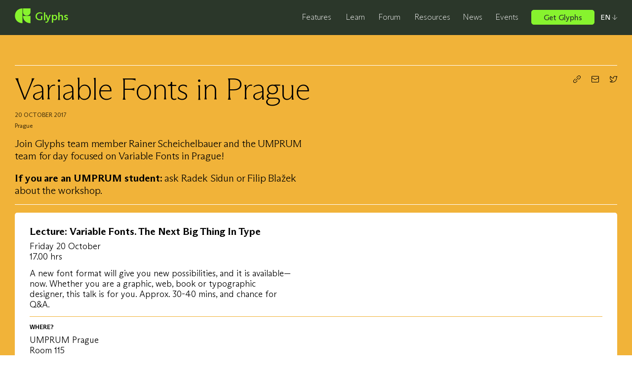

--- FILE ---
content_type: text/html; charset=UTF-8
request_url: https://glyphsapp.com/events/variable-font-day-in-prague
body_size: 23269
content:
<!DOCTYPE html>
<html lang="en-US" class="no-js">
  <head>

        <script>(function(H){H.className=H.className.replace(/\bno-js\b/,'js')})(document.documentElement)</script>

    <meta charset="utf-8" />
    <meta name="viewport" content="width=device-width,initial-scale=1.0">
    <meta http-equiv="X-UA-Compatible" content="IE=edge">

        <title>Variable Fonts in Prague | Glyphs</title>

        <meta name="description" content="Join&#x20;Glyphs&#x20;team&#x20;member&#x20;Rainer&#x20;Scheichelbauer&#x20;and&#x20;the&#x20;UMPRUM&#x20;team&#x20;for&#x20;day&#x20;focused&#x20;on&#x20;Variable&#x20;Fonts&#x20;in&#x20;Prague&#x21;">

        <link rel="canonical" href="https://glyphsapp.com/events/variable-font-day-in-prague" itemprop="url">

        <link href="https://statistics.glyphsapp.com/" rel="dns-prefetch">
    <link href="https://cdn2.glyphsapp.com" rel="dns-prefetch">
    <link href="https://cdn2.glyphsapp.com" rel="preconnect" crossorigin>

        <link rel="preload" href="https://glyphsapp.com/assets/fonts/ABCArizona-2101.woff2" as="font" type="font/woff2" crossorigin>

        <link rel="alternate" type="application/rss+xml" title="Everything RSS Feed" href="https://glyphsapp.com/feed"/>
    <link rel="alternate" type="application/rss+xml" title="News & Events RSS Feed" href="https://glyphsapp.com/news/feed/">
    <link rel="alternate" type="application/rss+xml" title="Events Only RSS Feed" href="https://glyphsapp.com/events/feed/">
    <link rel="alternate" type="application/rss+xml" title="Tutorials RSS Feed" href="https://glyphsapp.com/learn/feed/">

        <link href="https://glyphsapp.com/assets/css/build/style.css?ver=1726569687" rel="stylesheet">
        <link rel="sitemap" type="application/xml" title="Sitemap" href="https://glyphsapp.com/sitemap.xml">

        <link rel="apple-touch-icon" sizes="180x180" href="https://glyphsapp.com/assets/img/favicons/apple-touch-icon.png">
    <link rel="icon" type="image/png" sizes="32x32" href="https://glyphsapp.com/assets/img/favicons/favicon-32x32.png">
    <link rel="icon" type="image/png" sizes="16x16" href="https://glyphsapp.com/assets/img/favicons/favicon-16x16.png">
    <link rel="manifest" href="https://glyphsapp.com/assets/img/favicons/site.webmanifest">
    <link rel="mask-icon" href="https://glyphsapp.com/assets/img/favicons/safari-pinned-tab.svg" color="#3a6d36">
    <link rel="shortcut icon" href="https://glyphsapp.com/assets/img/favicons/favicon.ico">
    <meta name="msapplication-TileColor" content="#ffffff">
    <meta name="theme-color" content="#ffffff">

        <meta property="og:locale" content="en">
    <meta property="og:type" content="website">
    <meta property="og:title" content="Variable Fonts in Prague | Glyphs">
    <meta property="og:description" content="Join&#x20;Glyphs&#x20;team&#x20;member&#x20;Rainer&#x20;Scheichelbauer&#x20;and&#x20;the&#x20;UMPRUM&#x20;team&#x20;for&#x20;day&#x20;focused&#x20;on&#x20;Variable&#x20;Fonts&#x20;in&#x20;Prague&#x21;" />
    <meta property="og:url" content="https://glyphsapp.com/events/variable-font-day-in-prague">
          <meta property="og:image" content="https://glyphsapp.com/media/site/5cc3f7ec66-1624987026/glyphs-3.png">
        <meta property="og:site_name" content="Glyphs">

        <meta name="twitter:card" content="summary">
    <meta name="twitter:description" content="Join&#x20;Glyphs&#x20;team&#x20;member&#x20;Rainer&#x20;Scheichelbauer&#x20;and&#x20;the&#x20;UMPRUM&#x20;team&#x20;for&#x20;day&#x20;focused&#x20;on&#x20;Variable&#x20;Fonts&#x20;in&#x20;Prague&#x21;" />
    <meta name="twitter:title" content="Variable Fonts in Prague | Glyphs">
              <meta name="twitter:image" content="https://glyphsapp.com/media/site/5cc3f7ec66-1624987026/glyphs-3.png">
    
        <script async src="https://plausible.io/js/pa-83l_ieDDw-stlLRv3nvw1.js"></script>
    <script>
      window.plausible=window.plausible||function(){(plausible.q=plausible.q||[]).push(arguments)},plausible.init=plausible.init||function(i){plausible.o=i||{}};
      plausible.init()
    </script>
  </head>

    <body class="event">
    <style type="text/css">
  .dev-grid {
    display: none;
    position: fixed;
    top: 0;
    left: 0;
    width: 100%;
    height: 100%;
    z-index: 10000;
    pointer-events: none;

      }

  .dev-grid.is-active {
    display: block;
  }

  .dev-grid-inner {
    display: grid;
    grid-template-columns: repeat(var(--gridColumns), 1fr);
    grid-column-gap: var(--gridGap);
    width: 100%;
    height: 100%;
    max-width: 1440px;
    margin-right: auto;
    margin-left: auto;
    padding-right: var(--gridMargin);
    padding-left: var(--gridMargin);
  }

  .dev-grid-column {
    height: 100%;
    background-color: rgba(0, 0, 255, 0.25);
    mix-blend-mode: hard-light;
  }
</style>
<div class="dev-grid" data-dev-grid>
  <div class="dev-grid-inner">
          <div class="dev-grid-column"></div>
          <div class="dev-grid-column"></div>
          <div class="dev-grid-column"></div>
          <div class="dev-grid-column"></div>
          <div class="dev-grid-column"></div>
          <div class="dev-grid-column"></div>
          <div class="dev-grid-column"></div>
          <div class="dev-grid-column"></div>
          <div class="dev-grid-column"></div>
          <div class="dev-grid-column"></div>
          <div class="dev-grid-column"></div>
          <div class="dev-grid-column"></div>
      </div>
</div>
<script>
  const dev = (function() {
    const grid = document.querySelector('[data-dev-grid]');
    const activeClass = 'is-active';

    function init() {
      if (grid) {
        listenForGridToggle();
      }
    }

    function listenForGridToggle() {
      window.addEventListener('keydown', toggleGrid);
    }

    function toggleGrid(e) {
      //  cmd + '
      if ((e.metaKey || e.ctrlKey) && e.keyCode === 222) {
        grid.classList.toggle(activeClass);
      }
    }

    return {
      init,
    };
  })();
  dev.init();
</script>

    <header class="Header" data-header tabindex="-1">
      <div class="Header-inner" data-header-inner>
                <div class="Header-logo">
          <a href="https://glyphsapp.com"><svg xmlns="http://www.w3.org/2000/svg" fill="currentColor" viewBox="0 0 189 180" class="svg-G" role="img">
  <path d="M97.125 42.1714c0 27.5143 19.425 46.0286 45.937 46.0286C169.575 88.2 189 69.6857 189 42.1714V0H97.125v42.1714zm0 49.8858C97.125 142.971 135.712 180 189 180V92.0572H97.125zM91.875 0C38.5875 0 0 37.8 0 90s38.5875 90 91.875 90V0z"/>
</svg>
<span>Glyphs</span></a>
        </div>

        
          <div class="Header-buy">
            <a
              href="https://glyphsapp.com/buy"
              class="Header-buyInner"
              data-nav-link
                          >
              
<div  class="Button Button--smaller"
  data-button
  ><span class="Button-text">Get Glyphs</span></div>
            </a>
            <div class="Menu Menu--download" data-menu="download">
  <div class="Menu-outer">
    <div class="Menu-inner">
      <div class="Menu-downloadBoards">
        
<div class="AppBoard AppBoard--menu">
  <div class="AppBoard-inner">
        <h2 class="AppBoard-title">Glyphs 3</h2>

    
          <div class="AppBoard-introTeaser"><p><strong>The complete Mac font editor for pros &amp; designers alike.</strong><br />
Create, produce and release font families, icon systems or just logos with ease and power.</p></div>
          <div class="AppBoard-purchaseOptions">
        
<a  class="Button Button--small"
  data-button
      href="https://glyphsapp.com/buy"
  ><span class="Button-text">Find out more</span></a>
      </div>
          <a href="https://updates.glyphsapp.com/latest3.php" class="AppBoard-trialLink"><p>Download app →</p></a>
          <div class="AppBoard-requirements"><p>macOS 10.11 or above required, runs in free trial mode for 30 days</p></div>
      </div>
</div>

<div class="AppBoard AppBoard--menu">
  <div class="AppBoard-inner">
        <h2 class="AppBoard-title">Glyphs Mini 2</h2>

    
          <div class="AppBoard-introTeaser"><p><strong>The light-weight Mac font editor for beginners.</strong><br />
 Dip your toes into the world of type design and make your first fonts, icon sets or logos with ease.</p></div>
          <div class="AppBoard-purchaseOptions">
        
<a  class="Button Button--small"
  data-button
      href="https://glyphsapp.com/buy"
  ><span class="Button-text">Find out more</span></a>
      </div>
          <a href="https://updates.glyphsapp.com/latestMini2.php" class="AppBoard-trialLink"><p>Download app →</p></a>
          <div class="AppBoard-requirements"><p>macOS 10.11 or above required, runs in free trial mode for 30 days</p></div>
      </div>
</div>

<section class="BuyTools BuyTools--menu BuyTools--withApp">

    <div class="BuyTools-tools">
    <div class="BuyTools-toolsInner">
            <h2 class="BuyTools-title">Tools</h2>

              <div class="BuyTools-subtitle"><a href="https://glyphsapp.com/tools"><p>More tools for the font professional →</p></a></div>
            <ul class="BuyTools-list">
                  <li class="BuyTools-item">
            <a href="https://glyphsapp.com/tools/fonttableviewer" class="BuyTools-itemLink">
              <h3 class="BuyTools-itemTitle">FontTableViewer</h3>
              <div class="BuyTools-iconContainer">
                <picture class="js-only"><source data-srcset="https://glyphsapp.com/media/pages/tools/fonttableviewer/d952abdf25-1673479538/fonttableviewer-icon-320x-q80.webp 320w, https://glyphsapp.com/media/pages/tools/fonttableviewer/d952abdf25-1673479538/fonttableviewer-icon-640x-q80.webp 640w, https://glyphsapp.com/media/pages/tools/fonttableviewer/d952abdf25-1673479538/fonttableviewer-icon-1280x-q80.webp 1280w" type="image/webp"><source data-srcset="https://glyphsapp.com/media/pages/tools/fonttableviewer/d952abdf25-1673479538/fonttableviewer-icon-320x-q80.png 320w, https://glyphsapp.com/media/pages/tools/fonttableviewer/d952abdf25-1673479538/fonttableviewer-icon-640x-q80.png 640w, https://glyphsapp.com/media/pages/tools/fonttableviewer/d952abdf25-1673479538/fonttableviewer-icon-1280x-q80.png 1280w" type="image/png"><img class="BuyTools-icon lazyload" alt="" src="[data-uri]" width="512" height="512" data-srcset="https://glyphsapp.com/media/pages/tools/fonttableviewer/d952abdf25-1673479538/fonttableviewer-icon-320x-q80.png 320w, https://glyphsapp.com/media/pages/tools/fonttableviewer/d952abdf25-1673479538/fonttableviewer-icon-640x-q80.png 640w, https://glyphsapp.com/media/pages/tools/fonttableviewer/d952abdf25-1673479538/fonttableviewer-icon-1280x-q80.png 1280w" data-sizes="116px" /></picture>  <noscript><picture><source srcset="https://glyphsapp.com/media/pages/tools/fonttableviewer/d952abdf25-1673479538/fonttableviewer-icon-320x-q80.webp 320w, https://glyphsapp.com/media/pages/tools/fonttableviewer/d952abdf25-1673479538/fonttableviewer-icon-640x-q80.webp 640w, https://glyphsapp.com/media/pages/tools/fonttableviewer/d952abdf25-1673479538/fonttableviewer-icon-1280x-q80.webp 1280w" type="image/webp"><source srcset="https://glyphsapp.com/media/pages/tools/fonttableviewer/d952abdf25-1673479538/fonttableviewer-icon-320x-q80.png 320w, https://glyphsapp.com/media/pages/tools/fonttableviewer/d952abdf25-1673479538/fonttableviewer-icon-640x-q80.png 640w, https://glyphsapp.com/media/pages/tools/fonttableviewer/d952abdf25-1673479538/fonttableviewer-icon-1280x-q80.png 1280w" type="image/png"><img class="BuyTools-icon noscript" alt="" width="512" height="512" srcset="https://glyphsapp.com/media/pages/tools/fonttableviewer/d952abdf25-1673479538/fonttableviewer-icon-320x-q80.png 320w, https://glyphsapp.com/media/pages/tools/fonttableviewer/d952abdf25-1673479538/fonttableviewer-icon-640x-q80.png 640w, https://glyphsapp.com/media/pages/tools/fonttableviewer/d952abdf25-1673479538/fonttableviewer-icon-1280x-q80.png 1280w" sizes="116px" /></picture></noscript>              </div>
                          </a>
          </li>
                  <li class="BuyTools-item">
            <a href="https://glyphsapp.com/tools/editglyphdata" class="BuyTools-itemLink">
              <h3 class="BuyTools-itemTitle">EditGlyphData</h3>
              <div class="BuyTools-iconContainer">
                <picture class="js-only"><source data-srcset="https://glyphsapp.com/media/pages/tools/editglyphdata/379dec43ea-1673479538/editglyphdata-320x-q80.webp 320w, https://glyphsapp.com/media/pages/tools/editglyphdata/379dec43ea-1673479538/editglyphdata-640x-q80.webp 640w, https://glyphsapp.com/media/pages/tools/editglyphdata/379dec43ea-1673479538/editglyphdata-1280x-q80.webp 1280w" type="image/webp"><source data-srcset="https://glyphsapp.com/media/pages/tools/editglyphdata/379dec43ea-1673479538/editglyphdata-320x-q80.png 320w, https://glyphsapp.com/media/pages/tools/editglyphdata/379dec43ea-1673479538/editglyphdata-640x-q80.png 640w, https://glyphsapp.com/media/pages/tools/editglyphdata/379dec43ea-1673479538/editglyphdata-1280x-q80.png 1280w" type="image/png"><img class="BuyTools-icon lazyload" alt="" src="[data-uri]" width="1024" height="1024" data-srcset="https://glyphsapp.com/media/pages/tools/editglyphdata/379dec43ea-1673479538/editglyphdata-320x-q80.png 320w, https://glyphsapp.com/media/pages/tools/editglyphdata/379dec43ea-1673479538/editglyphdata-640x-q80.png 640w, https://glyphsapp.com/media/pages/tools/editglyphdata/379dec43ea-1673479538/editglyphdata-1280x-q80.png 1280w" data-sizes="116px" /></picture>  <noscript><picture><source srcset="https://glyphsapp.com/media/pages/tools/editglyphdata/379dec43ea-1673479538/editglyphdata-320x-q80.webp 320w, https://glyphsapp.com/media/pages/tools/editglyphdata/379dec43ea-1673479538/editglyphdata-640x-q80.webp 640w, https://glyphsapp.com/media/pages/tools/editglyphdata/379dec43ea-1673479538/editglyphdata-1280x-q80.webp 1280w" type="image/webp"><source srcset="https://glyphsapp.com/media/pages/tools/editglyphdata/379dec43ea-1673479538/editglyphdata-320x-q80.png 320w, https://glyphsapp.com/media/pages/tools/editglyphdata/379dec43ea-1673479538/editglyphdata-640x-q80.png 640w, https://glyphsapp.com/media/pages/tools/editglyphdata/379dec43ea-1673479538/editglyphdata-1280x-q80.png 1280w" type="image/png"><img class="BuyTools-icon noscript" alt="" width="1024" height="1024" srcset="https://glyphsapp.com/media/pages/tools/editglyphdata/379dec43ea-1673479538/editglyphdata-320x-q80.png 320w, https://glyphsapp.com/media/pages/tools/editglyphdata/379dec43ea-1673479538/editglyphdata-640x-q80.png 640w, https://glyphsapp.com/media/pages/tools/editglyphdata/379dec43ea-1673479538/editglyphdata-1280x-q80.png 1280w" sizes="116px" /></picture></noscript>              </div>
                          </a>
          </li>
                  <li class="BuyTools-item">
            <a href="https://glyphsapp.com/tools/mergeglyphs" class="BuyTools-itemLink">
              <h3 class="BuyTools-itemTitle">MergeGlyphs</h3>
              <div class="BuyTools-iconContainer">
                <picture class="js-only"><source data-srcset="https://glyphsapp.com/media/pages/tools/mergeglyphs/0a08ba7e1f-1673479538/mergeglyphs-icon-320x-q80.webp 320w, https://glyphsapp.com/media/pages/tools/mergeglyphs/0a08ba7e1f-1673479538/mergeglyphs-icon-640x-q80.webp 640w, https://glyphsapp.com/media/pages/tools/mergeglyphs/0a08ba7e1f-1673479538/mergeglyphs-icon-1280x-q80.webp 1280w" type="image/webp"><source data-srcset="https://glyphsapp.com/media/pages/tools/mergeglyphs/0a08ba7e1f-1673479538/mergeglyphs-icon-320x-q80.png 320w, https://glyphsapp.com/media/pages/tools/mergeglyphs/0a08ba7e1f-1673479538/mergeglyphs-icon-640x-q80.png 640w, https://glyphsapp.com/media/pages/tools/mergeglyphs/0a08ba7e1f-1673479538/mergeglyphs-icon-1280x-q80.png 1280w" type="image/png"><img class="BuyTools-icon lazyload" alt="" src="[data-uri]" width="512" height="512" data-srcset="https://glyphsapp.com/media/pages/tools/mergeglyphs/0a08ba7e1f-1673479538/mergeglyphs-icon-320x-q80.png 320w, https://glyphsapp.com/media/pages/tools/mergeglyphs/0a08ba7e1f-1673479538/mergeglyphs-icon-640x-q80.png 640w, https://glyphsapp.com/media/pages/tools/mergeglyphs/0a08ba7e1f-1673479538/mergeglyphs-icon-1280x-q80.png 1280w" data-sizes="116px" /></picture>  <noscript><picture><source srcset="https://glyphsapp.com/media/pages/tools/mergeglyphs/0a08ba7e1f-1673479538/mergeglyphs-icon-320x-q80.webp 320w, https://glyphsapp.com/media/pages/tools/mergeglyphs/0a08ba7e1f-1673479538/mergeglyphs-icon-640x-q80.webp 640w, https://glyphsapp.com/media/pages/tools/mergeglyphs/0a08ba7e1f-1673479538/mergeglyphs-icon-1280x-q80.webp 1280w" type="image/webp"><source srcset="https://glyphsapp.com/media/pages/tools/mergeglyphs/0a08ba7e1f-1673479538/mergeglyphs-icon-320x-q80.png 320w, https://glyphsapp.com/media/pages/tools/mergeglyphs/0a08ba7e1f-1673479538/mergeglyphs-icon-640x-q80.png 640w, https://glyphsapp.com/media/pages/tools/mergeglyphs/0a08ba7e1f-1673479538/mergeglyphs-icon-1280x-q80.png 1280w" type="image/png"><img class="BuyTools-icon noscript" alt="" width="512" height="512" srcset="https://glyphsapp.com/media/pages/tools/mergeglyphs/0a08ba7e1f-1673479538/mergeglyphs-icon-320x-q80.png 320w, https://glyphsapp.com/media/pages/tools/mergeglyphs/0a08ba7e1f-1673479538/mergeglyphs-icon-640x-q80.png 640w, https://glyphsapp.com/media/pages/tools/mergeglyphs/0a08ba7e1f-1673479538/mergeglyphs-icon-1280x-q80.png 1280w" sizes="116px" /></picture></noscript>              </div>
                          </a>
          </li>
                  <li class="BuyTools-item">
            <a href="https://glyphsapp.com/tools/commitglyphs" class="BuyTools-itemLink">
              <h3 class="BuyTools-itemTitle">CommitGlyphs</h3>
              <div class="BuyTools-iconContainer">
                <picture class="js-only"><source data-srcset="https://glyphsapp.com/media/pages/tools/commitglyphs/3789baffd6-1673479538/icon-320x-q80.webp 320w, https://glyphsapp.com/media/pages/tools/commitglyphs/3789baffd6-1673479538/icon-640x-q80.webp 640w, https://glyphsapp.com/media/pages/tools/commitglyphs/3789baffd6-1673479538/icon-1280x-q80.webp 1280w" type="image/webp"><source data-srcset="https://glyphsapp.com/media/pages/tools/commitglyphs/3789baffd6-1673479538/icon-320x-q80.png 320w, https://glyphsapp.com/media/pages/tools/commitglyphs/3789baffd6-1673479538/icon-640x-q80.png 640w, https://glyphsapp.com/media/pages/tools/commitglyphs/3789baffd6-1673479538/icon-1280x-q80.png 1280w" type="image/png"><img class="BuyTools-icon lazyload" alt="" src="[data-uri]" width="512" height="512" data-srcset="https://glyphsapp.com/media/pages/tools/commitglyphs/3789baffd6-1673479538/icon-320x-q80.png 320w, https://glyphsapp.com/media/pages/tools/commitglyphs/3789baffd6-1673479538/icon-640x-q80.png 640w, https://glyphsapp.com/media/pages/tools/commitglyphs/3789baffd6-1673479538/icon-1280x-q80.png 1280w" data-sizes="116px" /></picture>  <noscript><picture><source srcset="https://glyphsapp.com/media/pages/tools/commitglyphs/3789baffd6-1673479538/icon-320x-q80.webp 320w, https://glyphsapp.com/media/pages/tools/commitglyphs/3789baffd6-1673479538/icon-640x-q80.webp 640w, https://glyphsapp.com/media/pages/tools/commitglyphs/3789baffd6-1673479538/icon-1280x-q80.webp 1280w" type="image/webp"><source srcset="https://glyphsapp.com/media/pages/tools/commitglyphs/3789baffd6-1673479538/icon-320x-q80.png 320w, https://glyphsapp.com/media/pages/tools/commitglyphs/3789baffd6-1673479538/icon-640x-q80.png 640w, https://glyphsapp.com/media/pages/tools/commitglyphs/3789baffd6-1673479538/icon-1280x-q80.png 1280w" type="image/png"><img class="BuyTools-icon noscript" alt="" width="512" height="512" srcset="https://glyphsapp.com/media/pages/tools/commitglyphs/3789baffd6-1673479538/icon-320x-q80.png 320w, https://glyphsapp.com/media/pages/tools/commitglyphs/3789baffd6-1673479538/icon-640x-q80.png 640w, https://glyphsapp.com/media/pages/tools/commitglyphs/3789baffd6-1673479538/icon-1280x-q80.png 1280w" sizes="116px" /></picture></noscript>              </div>
                          </a>
          </li>
              </ul>
    </div>
  </div>

      <div class="BuyTools-app">
      <div class="BuyTools-appInner">
        <a href="https&#x3A;&#x2F;&#x2F;apps.apple.com&#x2F;us&#x2F;app&#x2F;glyphs-viewer&#x2F;id605391966">
          <h3 class="BuyTools-appTitle">Glyphs Viewer</h3>
          <picture class="js-only"><source data-srcset="https://glyphsapp.com/media/pages/buy/fdd6784499-1624987025/image-220-320x-q80.webp 320w, https://glyphsapp.com/media/pages/buy/fdd6784499-1624987025/image-220-640x-q80.webp 640w, https://glyphsapp.com/media/pages/buy/fdd6784499-1624987025/image-220-1280x-q80.webp 1280w" type="image/webp"><source data-srcset="https://glyphsapp.com/media/pages/buy/fdd6784499-1624987025/image-220-320x-q80.png 320w, https://glyphsapp.com/media/pages/buy/fdd6784499-1624987025/image-220-640x-q80.png 640w, https://glyphsapp.com/media/pages/buy/fdd6784499-1624987025/image-220-1280x-q80.png 1280w" type="image/png"><img class="BuyTools-appIcon lazyload" alt="" src="[data-uri]" width="81" height="81" data-srcset="https://glyphsapp.com/media/pages/buy/fdd6784499-1624987025/image-220-320x-q80.png 320w, https://glyphsapp.com/media/pages/buy/fdd6784499-1624987025/image-220-640x-q80.png 640w, https://glyphsapp.com/media/pages/buy/fdd6784499-1624987025/image-220-1280x-q80.png 1280w" data-sizes="80px" /></picture>  <noscript><picture><source srcset="https://glyphsapp.com/media/pages/buy/fdd6784499-1624987025/image-220-320x-q80.webp 320w, https://glyphsapp.com/media/pages/buy/fdd6784499-1624987025/image-220-640x-q80.webp 640w, https://glyphsapp.com/media/pages/buy/fdd6784499-1624987025/image-220-1280x-q80.webp 1280w" type="image/webp"><source srcset="https://glyphsapp.com/media/pages/buy/fdd6784499-1624987025/image-220-320x-q80.png 320w, https://glyphsapp.com/media/pages/buy/fdd6784499-1624987025/image-220-640x-q80.png 640w, https://glyphsapp.com/media/pages/buy/fdd6784499-1624987025/image-220-1280x-q80.png 1280w" type="image/png"><img class="BuyTools-appIcon noscript" alt="" width="81" height="81" srcset="https://glyphsapp.com/media/pages/buy/fdd6784499-1624987025/image-220-320x-q80.png 320w, https://glyphsapp.com/media/pages/buy/fdd6784499-1624987025/image-220-640x-q80.png 640w, https://glyphsapp.com/media/pages/buy/fdd6784499-1624987025/image-220-1280x-q80.png 1280w" sizes="80px" /></picture></noscript>            <div class="BuyTools-appTeaser"><p>The free iOS Glyphs Viewer app. See how your font performs on any iPhone or iPad.</p></div>
                    <div class="BuyTools-appButton">
            <img class="lazyload" data-src="https://glyphsapp.com/assets/img/vector/app-store.svg" alt="Download on the App Store">
          </div>
        </a>
      </div>
    </div>
  
</section>
      </div>

              <div class="Menu-closingTeaser">
          <a href="https://glyphsapp.com/buy"><p>Compare all the features between Glyphs 3 and Glyphs Mini 2 →</p></a>
        </div>
      
    </div>
  </div>
</div>
          </div>

                <div class="Header-naviconContainer">
          <button
            class="Header-navicon"
            data-navicon
            aria-expanded="false"
            aria-controls="Header-nav"
            aria-label="Toggle menu"
          ><span></span></button>

                    <noscript>
            <a href="#Footer-menus" class="Header-navicon Header-navicon--link noscript"><span></span></a>
          </noscript>
        </div>

                <nav
          class="Nav"
          data-nav
          id="Header-nav"
          role="navigation"
          aria-label="Primary navigation"
          tabindex="-1">
          <div class="Nav-inner" data-nav-inner>
                          <div class="Nav-header" aria-hidden="true">
                <div class="Nav-title">Glyphs</div>
                <div class="Nav-tagline">Font editing for everyone</div>
              </div>
            
            <ul class="Nav-menu">
                              <li class="Nav-item" data-nav-item>
                  <a
                    href="https&#x3A;&#x2F;&#x2F;glyphsapp.com&#x2F;features"
                    class="Nav-link"
                                        data-nav-link
                    data-text="Features"
                  >Features</a>

                  <div class="Menu Menu--features" data-menu="features">
  <div class="Menu-outer">
    <div class="Menu-inner">
      <div class="Menu-top">
                  <a href="https://glyphsapp.com/features" class="Menu-openingTeaser"><p>Dive deeper into Glyphs’ features →</p></a>
              </div>

      <div class="Menu-features">
                  <div class="Menu-feature Menu-feature--red">
                        <div class="Menu-featureTitle"><a href="https://glyphsapp.com/features/#feature-create">Create&nbsp;→</a></div>

                        <ul class="Menu-featureList">
                              <li class="Menu-featureItem">
                  <a href="https://glyphsapp.com/features#draw-vectors">Draw Vectors&nbsp;→</a>
                </li>
                              <li class="Menu-featureItem">
                  <a href="https://glyphsapp.com/features#interpolate">Interpolate&nbsp;→</a>
                </li>
                              <li class="Menu-featureItem">
                  <a href="https://glyphsapp.com/features#reuse-shapes">Reuse Shapes&nbsp;→</a>
                </li>
                              <li class="Menu-featureItem">
                  <a href="https://glyphsapp.com/features#colors-and-contours">Colors and Contours&nbsp;→</a>
                </li>
                          </ul>
          </div>
                  <div class="Menu-feature Menu-feature--blue">
                        <div class="Menu-featureTitle"><a href="https://glyphsapp.com/features/#feature-produce">Produce&nbsp;→</a></div>

                        <ul class="Menu-featureList">
                              <li class="Menu-featureItem">
                  <a href="https://glyphsapp.com/features#variable-fonts">Variable Fonts&nbsp;→</a>
                </li>
                              <li class="Menu-featureItem">
                  <a href="https://glyphsapp.com/features#manage">Manage&nbsp;→</a>
                </li>
                              <li class="Menu-featureItem">
                  <a href="https://glyphsapp.com/features#export">Export&nbsp;→</a>
                </li>
                          </ul>
          </div>
                  <div class="Menu-feature Menu-feature--pink">
                        <div class="Menu-featureTitle"><a href="https://glyphsapp.com/features/#feature-extend">Extend&nbsp;→</a></div>

                        <ul class="Menu-featureList">
                              <li class="Menu-featureItem">
                  <a href="https://glyphsapp.com/features#plug-ins">Plug-ins&nbsp;→</a>
                </li>
                              <li class="Menu-featureItem">
                  <a href="https://glyphsapp.com/features#opentype-features">OpenType Features&nbsp;→</a>
                </li>
                              <li class="Menu-featureItem">
                  <a href="https://glyphsapp.com/features#code">Code&nbsp;→</a>
                </li>
                          </ul>
          </div>
              </div>
    </div>
  </div>
</div>
                </li>
                              <li class="Nav-item" data-nav-item>
                  <a
                    href="https&#x3A;&#x2F;&#x2F;glyphsapp.com&#x2F;learn"
                    class="Nav-link"
                                        data-nav-link
                    data-text="Learn"
                  >Learn</a>

                  <div class="Menu Menu--learn" data-menu="learn">
  <div class="Menu-outer">
    <div class="Menu-inner">
      <div class="Menu-top">
                  <a href="https://glyphsapp.com/learn" class="Menu-openingTeaser"><p>Over 100 tutorials for any level →</p></a>
              </div>

      <ul class="Menu-tutorialBoards">
        
<li class="TutorialBoard TutorialBoard--white TutorialBoard--regular">
  <div class="TutorialBoard-inner">
          <div class="TutorialBoard-heading">
        <a
            href="https://glyphsapp.com/learn/scripting-glyphs-part-1"
            class="TutorialBoard-link"
                      >Scripting Glyphs, part 1</a>      </div>
          <div class="TutorialBoard-label">Tutorial</div>
            <div class="TutorialBoard-imageContainer">
          <picture class="js-only"><source data-srcset="https://glyphsapp.com/media/pages/learn/scripting-glyphs-part-1/4e03c3cf3f-1624987024/teaser-160x-q80.webp 160w, https://glyphsapp.com/media/pages/learn/scripting-glyphs-part-1/4e03c3cf3f-1624987024/teaser-320x-q80.webp 320w" type="image/webp"><source data-srcset="https://glyphsapp.com/media/pages/learn/scripting-glyphs-part-1/4e03c3cf3f-1624987024/teaser-160x-q80.png 160w, https://glyphsapp.com/media/pages/learn/scripting-glyphs-part-1/4e03c3cf3f-1624987024/teaser-320x-q80.png 320w" type="image/png"><img class="TutorialBoard-image lazyload" alt="" src="[data-uri]" width="326" height="210" data-srcset="https://glyphsapp.com/media/pages/learn/scripting-glyphs-part-1/4e03c3cf3f-1624987024/teaser-160x-q80.png 160w, https://glyphsapp.com/media/pages/learn/scripting-glyphs-part-1/4e03c3cf3f-1624987024/teaser-320x-q80.png 320w" data-sizes="160px" /></picture>  <noscript><picture><source srcset="https://glyphsapp.com/media/pages/learn/scripting-glyphs-part-1/4e03c3cf3f-1624987024/teaser-160x-q80.webp 160w, https://glyphsapp.com/media/pages/learn/scripting-glyphs-part-1/4e03c3cf3f-1624987024/teaser-320x-q80.webp 320w" type="image/webp"><source srcset="https://glyphsapp.com/media/pages/learn/scripting-glyphs-part-1/4e03c3cf3f-1624987024/teaser-160x-q80.png 160w, https://glyphsapp.com/media/pages/learn/scripting-glyphs-part-1/4e03c3cf3f-1624987024/teaser-320x-q80.png 320w" type="image/png"><img class="TutorialBoard-image noscript" alt="" width="326" height="210" srcset="https://glyphsapp.com/media/pages/learn/scripting-glyphs-part-1/4e03c3cf3f-1624987024/teaser-160x-q80.png 160w, https://glyphsapp.com/media/pages/learn/scripting-glyphs-part-1/4e03c3cf3f-1624987024/teaser-320x-q80.png 320w" sizes="160px" /></picture></noscript>        </div>
            <div class="TutorialBoard-tags">
        
<a  class="Button Button--tag"
  data-button
      href="https://glyphsapp.com/learn?q=scripting"
      data-text="Scripting"
   data-tag aria-label="Topic: Scripting"><span class="Button-text">Scripting</span></a>
      </div>
          <button class="TutorialBoard-bookmark" aria-label="Bookmark" data-bookmark-button='{"id":"scripting-glyphs-part-1","title":"Scripting Glyphs, part 1","url":"https://glyphsapp.com/learn/scripting-glyphs-part-1"}'><svg xmlns="http://www.w3.org/2000/svg" viewBox="0 0 16 25.1" class="svg-bookmark" role="img" fill="none" stroke="currentColor">
  <path d="M.5 1C.5.7.7.5 1 .5h14c.3 0 .5.2.5.5v23.1c0 .5-.6.7-.9.3l-5.4-7c-.6-.8-1.8-.8-2.4 0l-5.4 7c-.3.4-.9.2-.9-.3V1z" />
</svg>
</button>
      </div>
</li>

<li class="TutorialBoard TutorialBoard--white TutorialBoard--regular">
  <div class="TutorialBoard-inner">
          <div class="TutorialBoard-heading">
        <a
            href="https://glyphsapp.com/learn/tokens"
            class="TutorialBoard-link"
                      >Tokens</a>      </div>
          <div class="TutorialBoard-label">Tutorial</div>
          <div class="TutorialBoard-tags">
        
<a  class="Button Button--tag"
  data-button
      href="https://glyphsapp.com/learn?q=opentype+features"
      data-text="Opentype Features"
   data-tag aria-label="Topic: Opentype&#x20;Features"><span class="Button-text">Opentype Features</span></a>
      </div>
          <button class="TutorialBoard-bookmark" aria-label="Bookmark" data-bookmark-button='{"id":"tokens","title":"Tokens","url":"https://glyphsapp.com/learn/tokens"}'><svg xmlns="http://www.w3.org/2000/svg" viewBox="0 0 16 25.1" class="svg-bookmark" role="img" fill="none" stroke="currentColor">
  <path d="M.5 1C.5.7.7.5 1 .5h14c.3 0 .5.2.5.5v23.1c0 .5-.6.7-.9.3l-5.4-7c-.6-.8-1.8-.8-2.4 0l-5.4 7c-.3.4-.9.2-.9-.3V1z" />
</svg>
</button>
      </div>
</li>

<li class="TutorialBoard TutorialBoard--white TutorialBoard--regular">
  <div class="TutorialBoard-inner">
          <div class="TutorialBoard-heading">
        <a
            href="https://glyphsapp.com/learn/plugins"
            class="TutorialBoard-link"
                      >Writing plug-ins</a>      </div>
          <div class="TutorialBoard-label">Tutorial</div>
          <div class="TutorialBoard-tags">
        
<a  class="Button Button--tag"
  data-button
      href="https://glyphsapp.com/learn?q=scripting"
      data-text="Scripting"
   data-tag aria-label="Topic: Scripting"><span class="Button-text">Scripting</span></a>
      </div>
          <button class="TutorialBoard-bookmark" aria-label="Bookmark" data-bookmark-button='{"id":"plugins","title":"Writing plug-ins","url":"https://glyphsapp.com/learn/plugins"}'><svg xmlns="http://www.w3.org/2000/svg" viewBox="0 0 16 25.1" class="svg-bookmark" role="img" fill="none" stroke="currentColor">
  <path d="M.5 1C.5.7.7.5 1 .5h14c.3 0 .5.2.5.5v23.1c0 .5-.6.7-.9.3l-5.4-7c-.6-.8-1.8-.8-2.4 0l-5.4 7c-.3.4-.9.2-.9-.3V1z" />
</svg>
</button>
      </div>
</li>

<li class="TutorialBoard TutorialBoard--white TutorialBoard--regular">
  <div class="TutorialBoard-inner">
          <div class="TutorialBoard-heading">
        <a
            href="https://glyphsapp.com/learn/contextual-kerning"
            class="TutorialBoard-link"
                      >Contextual kerning</a>      </div>
          <div class="TutorialBoard-label">Tutorial</div>
            <div class="TutorialBoard-imageContainer">
          <picture class="js-only"><source data-srcset="https://glyphsapp.com/media/pages/learn/contextual-kerning/f632c75e5b-1715028350/teaser-160x-q80.webp 160w, https://glyphsapp.com/media/pages/learn/contextual-kerning/f632c75e5b-1715028350/teaser-320x-q80.webp 320w" type="image/webp"><source data-srcset="https://glyphsapp.com/media/pages/learn/contextual-kerning/f632c75e5b-1715028350/teaser-160x-q80.png 160w, https://glyphsapp.com/media/pages/learn/contextual-kerning/f632c75e5b-1715028350/teaser-320x-q80.png 320w" type="image/png"><img class="TutorialBoard-image lazyload" alt="" src="[data-uri]" width="566" height="418" data-srcset="https://glyphsapp.com/media/pages/learn/contextual-kerning/f632c75e5b-1715028350/teaser-160x-q80.png 160w, https://glyphsapp.com/media/pages/learn/contextual-kerning/f632c75e5b-1715028350/teaser-320x-q80.png 320w" data-sizes="160px" /></picture>  <noscript><picture><source srcset="https://glyphsapp.com/media/pages/learn/contextual-kerning/f632c75e5b-1715028350/teaser-160x-q80.webp 160w, https://glyphsapp.com/media/pages/learn/contextual-kerning/f632c75e5b-1715028350/teaser-320x-q80.webp 320w" type="image/webp"><source srcset="https://glyphsapp.com/media/pages/learn/contextual-kerning/f632c75e5b-1715028350/teaser-160x-q80.png 160w, https://glyphsapp.com/media/pages/learn/contextual-kerning/f632c75e5b-1715028350/teaser-320x-q80.png 320w" type="image/png"><img class="TutorialBoard-image noscript" alt="" width="566" height="418" srcset="https://glyphsapp.com/media/pages/learn/contextual-kerning/f632c75e5b-1715028350/teaser-160x-q80.png 160w, https://glyphsapp.com/media/pages/learn/contextual-kerning/f632c75e5b-1715028350/teaser-320x-q80.png 320w" sizes="160px" /></picture></noscript>        </div>
            <div class="TutorialBoard-tags">
        
<a  class="Button Button--tag"
  data-button
      href="https://glyphsapp.com/learn?q=opentype+features"
      data-text="Opentype Features"
   data-tag aria-label="Topic: Opentype&#x20;Features"><span class="Button-text">Opentype Features</span></a>
      </div>
          <button class="TutorialBoard-bookmark" aria-label="Bookmark" data-bookmark-button='{"id":"contextual-kerning","title":"Contextual kerning","url":"https://glyphsapp.com/learn/contextual-kerning"}'><svg xmlns="http://www.w3.org/2000/svg" viewBox="0 0 16 25.1" class="svg-bookmark" role="img" fill="none" stroke="currentColor">
  <path d="M.5 1C.5.7.7.5 1 .5h14c.3 0 .5.2.5.5v23.1c0 .5-.6.7-.9.3l-5.4-7c-.6-.8-1.8-.8-2.4 0l-5.4 7c-.3.4-.9.2-.9-.3V1z" />
</svg>
</button>
      </div>
</li>
<li class="RecommendationBoard RecommendationBoard--learn RecommendationBoard--blue RecommendationBoard--small" data-expand-container>
  <div class="RecommendationBoard-inner">
    <div class="RecommendationBoard-heading"><a href="https://glyphsapp.com/learn/recommendation:get-started">Getting Started</a></div>    <div class="RecommendationBoard-arrow" aria-hidden="true"><svg xmlns="http://www.w3.org/2000/svg" viewBox="0 0 101.3 102.3" class="svg-arrow-down" role="img" fill="currentColor">
  <path d="M50.6 102.3L0 51.7l2.1-2.2L50.6 98l48.5-48.5 2.2 2.2z"/>
  <path d="M49 0h3v99.6h-3z"/>
</svg>
</div>

  </div>
</li>

      </ul>
    </div>
  </div>
</div>
                </li>
                              <li class="Nav-item" data-nav-item>
                  <a
                    href="https&#x3A;&#x2F;&#x2F;forum.glyphsapp.com&#x2F;"
                    class="Nav-link"
                                        data-nav-link
                    data-text="Forum"
                  >Forum</a>

                                  </li>
                              <li class="Nav-item" data-nav-item>
                  <a
                    href="https&#x3A;&#x2F;&#x2F;glyphsapp.com&#x2F;resources"
                    class="Nav-link"
                                        data-nav-link
                    data-text="Resources"
                  >Resources</a>

                  <div class="Menu Menu--resources" data-menu="resources">
  <div class="Menu-outer">
    <div class="Menu-inner">
      <div class="Menu-top">
                  <a href="https://glyphsapp.com/resources" class="Menu-openingTeaser"><p>Essential plugins, scripts, and list of professionals for collaboration for your next project →</p></a>
              </div>

      <div class="Menu-resources">
        <ul class="Menu-resourcesBoards">
          
<li class="PluginBoard PluginBoard--plugins PluginBoard--withImage PluginBoard--withIcon"  data-filters="plugin paid">
  <div class="PluginBoard-inner">
          <div class="PluginBoard-heading">
        <a
            href="https://kern-on.com"
            class="PluginBoard-link"
                          aria-describedby="PluginBoard-content--eRXz6u6z PluginBoard-cta--eRXz6u6z"
                      >Kern On</a>      </div>
          <div class="PluginBoard-label">Tim Ahrens</div>
          <div
        class="PluginBoard-content"
                  aria-hidden="true"
          id="PluginBoard-content--eRXz6u6z"
        ><p>Kern On is a revolutionary kerning assistant that helps you cut down the time you spend kerning to just a few minutes. It takes care of your kern groups and your kerning. All it needs is a few kern pairs from you, then the plug-in ‘kerns on’ for you.</p></div>
          <div class="PluginBoard-iconContainer">
        <picture class="js-only"><source data-srcset="https://glyphsapp.com/media/pages/resources/plugins-and-scripts/kern-on/da5c6d828e-1760023039/kernon-icon-640x640-45x-q80.webp 45w, https://glyphsapp.com/media/pages/resources/plugins-and-scripts/kern-on/da5c6d828e-1760023039/kernon-icon-640x640-90x-q80.webp 90w" type="image/webp"><source data-srcset="https://glyphsapp.com/media/pages/resources/plugins-and-scripts/kern-on/da5c6d828e-1760023039/kernon-icon-640x640-45x-q80.jpg 45w, https://glyphsapp.com/media/pages/resources/plugins-and-scripts/kern-on/da5c6d828e-1760023039/kernon-icon-640x640-90x-q80.jpg 90w" type="image/jpeg"><img class="PluginBoard-icon lazyload" alt="" src="[data-uri]" width="640" height="640" data-srcset="https://glyphsapp.com/media/pages/resources/plugins-and-scripts/kern-on/da5c6d828e-1760023039/kernon-icon-640x640-45x-q80.jpg 45w, https://glyphsapp.com/media/pages/resources/plugins-and-scripts/kern-on/da5c6d828e-1760023039/kernon-icon-640x640-90x-q80.jpg 90w" data-sizes="45px" /></picture>  <noscript><picture><source srcset="https://glyphsapp.com/media/pages/resources/plugins-and-scripts/kern-on/da5c6d828e-1760023039/kernon-icon-640x640-45x-q80.webp 45w, https://glyphsapp.com/media/pages/resources/plugins-and-scripts/kern-on/da5c6d828e-1760023039/kernon-icon-640x640-90x-q80.webp 90w" type="image/webp"><source srcset="https://glyphsapp.com/media/pages/resources/plugins-and-scripts/kern-on/da5c6d828e-1760023039/kernon-icon-640x640-45x-q80.jpg 45w, https://glyphsapp.com/media/pages/resources/plugins-and-scripts/kern-on/da5c6d828e-1760023039/kernon-icon-640x640-90x-q80.jpg 90w" type="image/jpeg"><img class="PluginBoard-icon noscript" alt="" width="640" height="640" srcset="https://glyphsapp.com/media/pages/resources/plugins-and-scripts/kern-on/da5c6d828e-1760023039/kernon-icon-640x640-45x-q80.jpg 45w, https://glyphsapp.com/media/pages/resources/plugins-and-scripts/kern-on/da5c6d828e-1760023039/kernon-icon-640x640-90x-q80.jpg 90w" sizes="45px" /></picture></noscript>      </div>
            <div class="PluginBoard-imageContainer">
                      <div class="PluginBoard-imageContainerInner" style="padding-bottom: 84.95%">
          <picture class="js-only"><source data-srcset="https://glyphsapp.com/media/pages/resources/plugins-and-scripts/kern-on/7c29b0bf07-1760023039/teaser-135x-q80.webp 135w, https://glyphsapp.com/media/pages/resources/plugins-and-scripts/kern-on/7c29b0bf07-1760023039/teaser-270x-q80.webp 270w, https://glyphsapp.com/media/pages/resources/plugins-and-scripts/kern-on/7c29b0bf07-1760023039/teaser-540x-q80.webp 540w" type="image/webp"><source data-srcset="https://glyphsapp.com/media/pages/resources/plugins-and-scripts/kern-on/7c29b0bf07-1760023039/teaser-135x-q80.png 135w, https://glyphsapp.com/media/pages/resources/plugins-and-scripts/kern-on/7c29b0bf07-1760023039/teaser-270x-q80.png 270w, https://glyphsapp.com/media/pages/resources/plugins-and-scripts/kern-on/7c29b0bf07-1760023039/teaser-540x-q80.png 540w" type="image/png"><img class="PluginBoard-image lazyload" alt="" src="[data-uri]" width="618" height="525" data-srcset="https://glyphsapp.com/media/pages/resources/plugins-and-scripts/kern-on/7c29b0bf07-1760023039/teaser-135x-q80.png 135w, https://glyphsapp.com/media/pages/resources/plugins-and-scripts/kern-on/7c29b0bf07-1760023039/teaser-270x-q80.png 270w, https://glyphsapp.com/media/pages/resources/plugins-and-scripts/kern-on/7c29b0bf07-1760023039/teaser-540x-q80.png 540w" data-sizes="(min-width: 1200px) 135px, 270px" /></picture>  <noscript><picture><source srcset="https://glyphsapp.com/media/pages/resources/plugins-and-scripts/kern-on/7c29b0bf07-1760023039/teaser-135x-q80.webp 135w, https://glyphsapp.com/media/pages/resources/plugins-and-scripts/kern-on/7c29b0bf07-1760023039/teaser-270x-q80.webp 270w, https://glyphsapp.com/media/pages/resources/plugins-and-scripts/kern-on/7c29b0bf07-1760023039/teaser-540x-q80.webp 540w" type="image/webp"><source srcset="https://glyphsapp.com/media/pages/resources/plugins-and-scripts/kern-on/7c29b0bf07-1760023039/teaser-135x-q80.png 135w, https://glyphsapp.com/media/pages/resources/plugins-and-scripts/kern-on/7c29b0bf07-1760023039/teaser-270x-q80.png 270w, https://glyphsapp.com/media/pages/resources/plugins-and-scripts/kern-on/7c29b0bf07-1760023039/teaser-540x-q80.png 540w" type="image/png"><img class="PluginBoard-image noscript" alt="" width="618" height="525" srcset="https://glyphsapp.com/media/pages/resources/plugins-and-scripts/kern-on/7c29b0bf07-1760023039/teaser-135x-q80.png 135w, https://glyphsapp.com/media/pages/resources/plugins-and-scripts/kern-on/7c29b0bf07-1760023039/teaser-270x-q80.png 270w, https://glyphsapp.com/media/pages/resources/plugins-and-scripts/kern-on/7c29b0bf07-1760023039/teaser-540x-q80.png 540w" sizes="(min-width: 1200px) 135px, 270px" /></picture></noscript>            </div>
                  </div>
            <div class="PluginBoard-actions">
        <a href="https://kern-on.com" class="PluginBoard-cta" aria-hidden="true" id="PluginBoard-cta--eRXz6u6z">Get Kern On →</a>          <div class="PluginBoard-buttons">
            
<div  class="Button Button--small"
  data-button
  ><span class="Button-text">EUR 199</span></div>
          </div>
              </div>
      </div>
</li>

<li class="PluginBoard PluginBoard--plugins PluginBoard--withImage PluginBoard--withIcon"  data-filters="plugin paid">
  <div class="PluginBoard-inner">
          <div class="PluginBoard-heading">
        <a
            href="https://remix-tools.com/glyphsapp/try"
            class="PluginBoard-link"
                          aria-describedby="PluginBoard-content--b54OmLqQ PluginBoard-cta--b54OmLqQ"
                      >Remix Tools</a>      </div>
          <div class="PluginBoard-label">Tim Ahrens</div>
          <div
        class="PluginBoard-content"
                  aria-hidden="true"
          id="PluginBoard-content--b54OmLqQ"
        ><p>The Remix Tools are a set of three plugins: RMX Harmonizer, RMX Tuner, and RMX Scaler. While the Harmonizer irons out curve kinks, the Tuner and Scaler are indispensable tools for anyone working with Multiple Masters.</p></div>
          <div class="PluginBoard-iconContainer">
        <picture class="js-only"><source data-srcset="https://glyphsapp.com/media/pages/resources/plugins-and-scripts/remix-tools/08e97a5cae-1760023039/image-202-45x-q80.webp 45w, https://glyphsapp.com/media/pages/resources/plugins-and-scripts/remix-tools/08e97a5cae-1760023039/image-202-90x-q80.webp 90w" type="image/webp"><source data-srcset="https://glyphsapp.com/media/pages/resources/plugins-and-scripts/remix-tools/08e97a5cae-1760023039/image-202-45x-q80.png 45w, https://glyphsapp.com/media/pages/resources/plugins-and-scripts/remix-tools/08e97a5cae-1760023039/image-202-90x-q80.png 90w" type="image/png"><img class="PluginBoard-icon lazyload" alt="" src="[data-uri]" width="45" height="45" data-srcset="https://glyphsapp.com/media/pages/resources/plugins-and-scripts/remix-tools/08e97a5cae-1760023039/image-202-45x-q80.png 45w, https://glyphsapp.com/media/pages/resources/plugins-and-scripts/remix-tools/08e97a5cae-1760023039/image-202-90x-q80.png 90w" data-sizes="45px" /></picture>  <noscript><picture><source srcset="https://glyphsapp.com/media/pages/resources/plugins-and-scripts/remix-tools/08e97a5cae-1760023039/image-202-45x-q80.webp 45w, https://glyphsapp.com/media/pages/resources/plugins-and-scripts/remix-tools/08e97a5cae-1760023039/image-202-90x-q80.webp 90w" type="image/webp"><source srcset="https://glyphsapp.com/media/pages/resources/plugins-and-scripts/remix-tools/08e97a5cae-1760023039/image-202-45x-q80.png 45w, https://glyphsapp.com/media/pages/resources/plugins-and-scripts/remix-tools/08e97a5cae-1760023039/image-202-90x-q80.png 90w" type="image/png"><img class="PluginBoard-icon noscript" alt="" width="45" height="45" srcset="https://glyphsapp.com/media/pages/resources/plugins-and-scripts/remix-tools/08e97a5cae-1760023039/image-202-45x-q80.png 45w, https://glyphsapp.com/media/pages/resources/plugins-and-scripts/remix-tools/08e97a5cae-1760023039/image-202-90x-q80.png 90w" sizes="45px" /></picture></noscript>      </div>
            <div class="PluginBoard-imageContainer">
                      <div class="PluginBoard-imageContainerInner" style="padding-bottom: 64.74%">
          <picture class="js-only"><source data-srcset="https://glyphsapp.com/media/pages/resources/plugins-and-scripts/remix-tools/e0870c5c40-1760023039/teaser-135x-q80.webp 135w, https://glyphsapp.com/media/pages/resources/plugins-and-scripts/remix-tools/e0870c5c40-1760023039/teaser-270x-q80.webp 270w, https://glyphsapp.com/media/pages/resources/plugins-and-scripts/remix-tools/e0870c5c40-1760023039/teaser-540x-q80.webp 540w" type="image/webp"><source data-srcset="https://glyphsapp.com/media/pages/resources/plugins-and-scripts/remix-tools/e0870c5c40-1760023039/teaser-135x-q80.png 135w, https://glyphsapp.com/media/pages/resources/plugins-and-scripts/remix-tools/e0870c5c40-1760023039/teaser-270x-q80.png 270w, https://glyphsapp.com/media/pages/resources/plugins-and-scripts/remix-tools/e0870c5c40-1760023039/teaser-540x-q80.png 540w" type="image/png"><img class="PluginBoard-image lazyload" alt="" src="[data-uri]" width="363" height="235" data-srcset="https://glyphsapp.com/media/pages/resources/plugins-and-scripts/remix-tools/e0870c5c40-1760023039/teaser-135x-q80.png 135w, https://glyphsapp.com/media/pages/resources/plugins-and-scripts/remix-tools/e0870c5c40-1760023039/teaser-270x-q80.png 270w, https://glyphsapp.com/media/pages/resources/plugins-and-scripts/remix-tools/e0870c5c40-1760023039/teaser-540x-q80.png 540w" data-sizes="(min-width: 1200px) 135px, 270px" /></picture>  <noscript><picture><source srcset="https://glyphsapp.com/media/pages/resources/plugins-and-scripts/remix-tools/e0870c5c40-1760023039/teaser-135x-q80.webp 135w, https://glyphsapp.com/media/pages/resources/plugins-and-scripts/remix-tools/e0870c5c40-1760023039/teaser-270x-q80.webp 270w, https://glyphsapp.com/media/pages/resources/plugins-and-scripts/remix-tools/e0870c5c40-1760023039/teaser-540x-q80.webp 540w" type="image/webp"><source srcset="https://glyphsapp.com/media/pages/resources/plugins-and-scripts/remix-tools/e0870c5c40-1760023039/teaser-135x-q80.png 135w, https://glyphsapp.com/media/pages/resources/plugins-and-scripts/remix-tools/e0870c5c40-1760023039/teaser-270x-q80.png 270w, https://glyphsapp.com/media/pages/resources/plugins-and-scripts/remix-tools/e0870c5c40-1760023039/teaser-540x-q80.png 540w" type="image/png"><img class="PluginBoard-image noscript" alt="" width="363" height="235" srcset="https://glyphsapp.com/media/pages/resources/plugins-and-scripts/remix-tools/e0870c5c40-1760023039/teaser-135x-q80.png 135w, https://glyphsapp.com/media/pages/resources/plugins-and-scripts/remix-tools/e0870c5c40-1760023039/teaser-270x-q80.png 270w, https://glyphsapp.com/media/pages/resources/plugins-and-scripts/remix-tools/e0870c5c40-1760023039/teaser-540x-q80.png 540w" sizes="(min-width: 1200px) 135px, 270px" /></picture></noscript>            </div>
                  </div>
            <div class="PluginBoard-actions">
        <a href="https://remix-tools.com/glyphsapp/try" class="PluginBoard-cta" aria-hidden="true" id="PluginBoard-cta--b54OmLqQ">Get the Remix Tools →</a>          <div class="PluginBoard-buttons">
            
<div  class="Button Button--small"
  data-button
  ><span class="Button-text">EUR 99</span></div>
          </div>
              </div>
      </div>
</li>

<li class="PluginBoard PluginBoard--plugins PluginBoard--withImage PluginBoard--withIcon"  data-filters="plugin paid">
  <div class="PluginBoard-inner">
          <div class="PluginBoard-heading">
        <a
            href="https://www.lttrink.com"
            class="PluginBoard-link"
                          aria-describedby="PluginBoard-content--TocKAZsW PluginBoard-cta--TocKAZsW"
                      >LTTR/INK</a>      </div>
          <div class="PluginBoard-label">Martin Cetkovský and Filip Zajac</div>
          <div
        class="PluginBoard-content"
                  aria-hidden="true"
          id="PluginBoard-content--TocKAZsW"
        ><p>Use stroke skeletons to speed up your work. LTTR/INK’s mighty nib force lets you draw with skeletons and control the stroke like never before. Forget outline editing, LTTR/INK generates perfectly plotted outlines, even directly to the exported font file.</p></div>
          <div class="PluginBoard-iconContainer">
        <picture class="js-only"><source data-srcset="https://glyphsapp.com/media/pages/resources/plugins-and-scripts/letterink/9b2d156f4f-1675805644/lttrink-45x-q80.webp 45w, https://glyphsapp.com/media/pages/resources/plugins-and-scripts/letterink/9b2d156f4f-1675805644/lttrink-90x-q80.webp 90w" type="image/webp"><source data-srcset="https://glyphsapp.com/media/pages/resources/plugins-and-scripts/letterink/9b2d156f4f-1675805644/lttrink-45x-q80.png 45w, https://glyphsapp.com/media/pages/resources/plugins-and-scripts/letterink/9b2d156f4f-1675805644/lttrink-90x-q80.png 90w" type="image/png"><img class="PluginBoard-icon lazyload" alt="" src="[data-uri]" width="496" height="466" data-srcset="https://glyphsapp.com/media/pages/resources/plugins-and-scripts/letterink/9b2d156f4f-1675805644/lttrink-45x-q80.png 45w, https://glyphsapp.com/media/pages/resources/plugins-and-scripts/letterink/9b2d156f4f-1675805644/lttrink-90x-q80.png 90w" data-sizes="45px" /></picture>  <noscript><picture><source srcset="https://glyphsapp.com/media/pages/resources/plugins-and-scripts/letterink/9b2d156f4f-1675805644/lttrink-45x-q80.webp 45w, https://glyphsapp.com/media/pages/resources/plugins-and-scripts/letterink/9b2d156f4f-1675805644/lttrink-90x-q80.webp 90w" type="image/webp"><source srcset="https://glyphsapp.com/media/pages/resources/plugins-and-scripts/letterink/9b2d156f4f-1675805644/lttrink-45x-q80.png 45w, https://glyphsapp.com/media/pages/resources/plugins-and-scripts/letterink/9b2d156f4f-1675805644/lttrink-90x-q80.png 90w" type="image/png"><img class="PluginBoard-icon noscript" alt="" width="496" height="466" srcset="https://glyphsapp.com/media/pages/resources/plugins-and-scripts/letterink/9b2d156f4f-1675805644/lttrink-45x-q80.png 45w, https://glyphsapp.com/media/pages/resources/plugins-and-scripts/letterink/9b2d156f4f-1675805644/lttrink-90x-q80.png 90w" sizes="45px" /></picture></noscript>      </div>
            <div class="PluginBoard-imageContainer">
                      <div class="PluginBoard-imageContainerInner" style="padding-bottom: 64.74%">
          <picture class="js-only"><source data-srcset="https://glyphsapp.com/media/pages/resources/plugins-and-scripts/letterink/8241a15bff-1624987025/resource-en-135x-q80.webp 135w, https://glyphsapp.com/media/pages/resources/plugins-and-scripts/letterink/8241a15bff-1624987025/resource-en-270x-q80.webp 270w, https://glyphsapp.com/media/pages/resources/plugins-and-scripts/letterink/8241a15bff-1624987025/resource-en-540x-q80.webp 540w" type="image/webp"><source data-srcset="https://glyphsapp.com/media/pages/resources/plugins-and-scripts/letterink/8241a15bff-1624987025/resource-en-135x-q80.png 135w, https://glyphsapp.com/media/pages/resources/plugins-and-scripts/letterink/8241a15bff-1624987025/resource-en-270x-q80.png 270w, https://glyphsapp.com/media/pages/resources/plugins-and-scripts/letterink/8241a15bff-1624987025/resource-en-540x-q80.png 540w" type="image/png"><img class="PluginBoard-image lazyload" alt="" src="[data-uri]" width="363" height="235" data-srcset="https://glyphsapp.com/media/pages/resources/plugins-and-scripts/letterink/8241a15bff-1624987025/resource-en-135x-q80.png 135w, https://glyphsapp.com/media/pages/resources/plugins-and-scripts/letterink/8241a15bff-1624987025/resource-en-270x-q80.png 270w, https://glyphsapp.com/media/pages/resources/plugins-and-scripts/letterink/8241a15bff-1624987025/resource-en-540x-q80.png 540w" data-sizes="(min-width: 1200px) 135px, 270px" /></picture>  <noscript><picture><source srcset="https://glyphsapp.com/media/pages/resources/plugins-and-scripts/letterink/8241a15bff-1624987025/resource-en-135x-q80.webp 135w, https://glyphsapp.com/media/pages/resources/plugins-and-scripts/letterink/8241a15bff-1624987025/resource-en-270x-q80.webp 270w, https://glyphsapp.com/media/pages/resources/plugins-and-scripts/letterink/8241a15bff-1624987025/resource-en-540x-q80.webp 540w" type="image/webp"><source srcset="https://glyphsapp.com/media/pages/resources/plugins-and-scripts/letterink/8241a15bff-1624987025/resource-en-135x-q80.png 135w, https://glyphsapp.com/media/pages/resources/plugins-and-scripts/letterink/8241a15bff-1624987025/resource-en-270x-q80.png 270w, https://glyphsapp.com/media/pages/resources/plugins-and-scripts/letterink/8241a15bff-1624987025/resource-en-540x-q80.png 540w" type="image/png"><img class="PluginBoard-image noscript" alt="" width="363" height="235" srcset="https://glyphsapp.com/media/pages/resources/plugins-and-scripts/letterink/8241a15bff-1624987025/resource-en-135x-q80.png 135w, https://glyphsapp.com/media/pages/resources/plugins-and-scripts/letterink/8241a15bff-1624987025/resource-en-270x-q80.png 270w, https://glyphsapp.com/media/pages/resources/plugins-and-scripts/letterink/8241a15bff-1624987025/resource-en-540x-q80.png 540w" sizes="(min-width: 1200px) 135px, 270px" /></picture></noscript>            </div>
                  </div>
            <div class="PluginBoard-actions">
        <a href="https://www.lttrink.com" class="PluginBoard-cta" aria-hidden="true" id="PluginBoard-cta--TocKAZsW">Get LTTR/INK →</a>          <div class="PluginBoard-buttons">
            
<div  class="Button Button--small"
  data-button
  ><span class="Button-text">starting at EUR 50</span></div>
          </div>
              </div>
      </div>
</li>
<li class="RecommendationBoard RecommendationBoard--resources RecommendationBoard--greenD RecommendationBoard--xs" data-expand-container>
  <div class="RecommendationBoard-inner">
    <div class="RecommendationBoard-heading"><a href="https://glyphsapp.com/resources/recommendation:poopular-plugins">Popular plug-ins</a></div>      <div class="RecommendationBoard-summary">
                <div class="RecommendationBoard-summaryText">Remix Tools, Speed Punk and other essential tools</div>

                <a href="https://glyphsapp.com/resources/recommendation:poopular-plugins" class="RecommendationBoard-summaryLink">Read more →</a>
      </div>
        <div class="RecommendationBoard-arrow" aria-hidden="true"><svg xmlns="http://www.w3.org/2000/svg" viewBox="0 0 101.3 102.3" class="svg-arrow-down" role="img" fill="currentColor">
  <path d="M50.6 102.3L0 51.7l2.1-2.2L50.6 98l48.5-48.5 2.2 2.2z"/>
  <path d="M49 0h3v99.6h-3z"/>
</svg>
</div>

  </div>
</li>

        </ul>

                <div class="Menu-resourcesSections">
          <ul class="Menu-resourcesList">
            <li class="Menu-resourcesItem">
              <a href="https://glyphsapp.com/resources#plugins">Newest Plugins&nbsp;→</a>
            </li>
            <li class="Menu-resourcesItem">
              <a href="https://glyphsapp.com/resources#plugins">Essential Plugins&nbsp;→</a>
            </li>
            <li class="Menu-resourcesItem">
              <a href="https://glyphsapp.com/resources#plugins">Essential Scripts&nbsp;→</a>
            </li>
            <li class="Menu-resourcesItem">
              <a href="https://glyphsapp.com/resources#create">Make Your Own Script&nbsp;→</a>
            </li>
            <li class="Menu-resourcesItem">
              <a href="https://glyphsapp.com/resources#collaborate">Collaborate&nbsp;→</a>
            </li>
          </ul>
        </div>
      </div>

    </div>
  </div>
</div>
                </li>
                              <li class="Nav-item" data-nav-item>
                  <a
                    href="https&#x3A;&#x2F;&#x2F;glyphsapp.com&#x2F;news"
                    class="Nav-link"
                                        data-nav-link
                    data-text="News"
                  >News</a>

                  <div class="Menu Menu--news" data-menu="news">
  <div class="Menu-outer">
    <div class="Menu-inner">
      <div class="Menu-top">
                  <a href="https://glyphsapp.com/news" class="Menu-openingTeaser"><p>Keep up with the latest releases, events &amp; workshops near you →</p></a>
              </div>

      <ul class="Menu-newsBoards">
        
<li class="ArticleBoard ArticleBoard--blogentry ArticleBoard--large">
  <div class="ArticleBoard-inner">
          <div class="ArticleBoard-heading">
        <a
            href="https://glyphsapp.com/news/glyphs-3-4-released"
            class="ArticleBoard-link"
                          aria-describedby="ArticleBoard-subheading--pXQAzKZ4 ArticleBoard-cta--pXQAzKZ4"
                      >Glyphs 3.4 released</a>      </div>
          <div class="ArticleBoard-label">Release</div>
          <div class="ArticleBoard-date">08 October 2025</div>
          <div
        class="ArticleBoard-subheading"
                  aria-hidden="true"
          id="ArticleBoard-subheading--pXQAzKZ4"
        ><p>Glyphs 3.4 is out. This update brings macOS 26 ‘Tahoe’ compatibility, a new crash reporter, many additions to Font Info and improvements for variable fonts and smart components.</p></div>
          <div class="ArticleBoard-actions">
        <a href="https://glyphsapp.com/news/glyphs-3-4-released" class="ArticleBoard-cta" aria-hidden="true" id="ArticleBoard-cta--pXQAzKZ4">Read More →</a>      </div>
      </div>
</li>

<li class="ArticleBoard ArticleBoard--event ArticleBoard--regular">
  <div class="ArticleBoard-inner">
          <div class="ArticleBoard-heading">
        <a
            href="https://glyphsapp.com/events/type-electives-workshops-2026"
            class="ArticleBoard-link"
                          aria-describedby="ArticleBoard-subheading--dOUJYRKf ArticleBoard-cta--dOUJYRKf"
                      >Type Electives Workshops 2026</a>      </div>
          <div class="ArticleBoard-label">Online Class</div>
          <div class="ArticleBoard-date">07 January 2026</div>
          <div
        class="ArticleBoard-subheading"
                  aria-hidden="true"
          id="ArticleBoard-subheading--dOUJYRKf"
        ><p>‘We offer a wide range of live online classes focused on letterforms, including type design, lettering, and creative technology. Our faculty is made up of people who approach their practice from a place of respect, responsibility, criticality, and love.’</p>
<p>For all courses, free temporary licenses are provided. Participants are eligible to purchase their own full license of Glyphs at a discount.</p></div>
          <div class="ArticleBoard-actions">
        <a href="https://glyphsapp.com/events/type-electives-workshops-2026" class="ArticleBoard-cta" aria-hidden="true" id="ArticleBoard-cta--dOUJYRKf">Read More →</a>      </div>
      </div>
</li>

<li class="ArticleBoard ArticleBoard--event ArticleBoard--small">
  <div class="ArticleBoard-inner">
          <div class="ArticleBoard-heading">
        <a
            href="https://glyphsapp.com/events/practica-latin-two-expansion-2026"
            class="ArticleBoard-link"
                          aria-describedby="ArticleBoard-subheading--xpxDvwkX ArticleBoard-cta--xpxDvwkX"
                      >Practica Latin Two: Expansion</a>      </div>
          <div class="ArticleBoard-label">Online Program</div>
          <div class="ArticleBoard-date">07 January 2026</div>
          <div
        class="ArticleBoard-subheading"
                  aria-hidden="true"
          id="ArticleBoard-subheading--xpxDvwkX"
        ><p>Expand your typeface and your perspective on type design. Immerse yourself in the world of type design while surrounded by the support of industry professionals and a community of like-minded typophiles in this 15-week advanced program.</p></div>
          <div class="ArticleBoard-actions">
        <a href="https://glyphsapp.com/events/practica-latin-two-expansion-2026" class="ArticleBoard-cta" aria-hidden="true" id="ArticleBoard-cta--xpxDvwkX">Read More →</a>      </div>
      </div>
</li>

<li class="ArticleBoard ArticleBoard--event ArticleBoard--small">
  <div class="ArticleBoard-inner">
          <div class="ArticleBoard-heading">
        <a
            href="https://glyphsapp.com/events/type-design-at-sfg-basel-2026"
            class="ArticleBoard-link"
                          aria-describedby="ArticleBoard-subheading--GkB90nm2 ArticleBoard-cta--GkB90nm2"
                      >Type Design at SfG Basel 2026</a>      </div>
          <div class="ArticleBoard-label">Class</div>
          <div class="ArticleBoard-date">06 January 2026</div>
          <div
        class="ArticleBoard-subheading"
                  aria-hidden="true"
          id="ArticleBoard-subheading--GkB90nm2"
        ><p>Experienced type designers Matthias Pauwels and Ronnie Füglister are offering their Thursday course at SfG Basel again! If you ever needed an excuse to move to Basel, this is it.</p></div>
          <div class="ArticleBoard-actions">
        <a href="https://glyphsapp.com/events/type-design-at-sfg-basel-2026" class="ArticleBoard-cta" aria-hidden="true" id="ArticleBoard-cta--GkB90nm2">Read More →</a>      </div>
      </div>
</li>
      </ul>
    </div>
  </div>
</div>
                </li>
                              <li class="Nav-item" data-nav-item>
                  <a
                    href="https&#x3A;&#x2F;&#x2F;glyphsapp.com&#x2F;events"
                    class="Nav-link"
                                        data-nav-link
                    data-text="Events"
                  >Events</a>

                                  </li>
                          </ul>

            
<a  class="Button Button--smaller"
  data-button
      href="https://glyphsapp.com/buy"
  ><span class="Button-text">Get Glyphs</span></a>

<div class="LanguagePicker LanguagePicker--nav" data-language-picker data-current="en" data-hidden>

  
  <div class="Menu Menu--language" data-menu="language">
    <div class="Menu-outer">
      <div class="Menu-inner">

        <div class="LanguagePicker-content">
          <div class="LanguagePicker-title">Your preferred language:</div>
          <ul class="LanguagePicker-list">
                          <li class="LanguagePicker-item">
                
<a  class="Button Button--language Button--smaller"
  data-button
      href="https://glyphsapp.com/events/variable-font-day-in-prague"
   aria-label="English" hreflang="en-US" data-preferred-lang-button="en" data-no-ajax><span class="Button-text">en</span></a>
              </li>
                          <li class="LanguagePicker-item">
                
<a  class="Button Button--language Button--smaller"
  data-button
      href="https://glyphsapp.com/es/events/variable-font-day-in-prague"
   aria-label="Español" hreflang="es-ES" data-preferred-lang-button="es" data-no-ajax><span class="Button-text">es</span></a>
              </li>
                          <li class="LanguagePicker-item">
                
<a  class="Button Button--language Button--smaller"
  data-button
      href="https://glyphsapp.com/fr/events/variable-font-day-in-prague"
   aria-label="Français" hreflang="fr-FR" data-preferred-lang-button="fr" data-no-ajax><span class="Button-text">fr</span></a>
              </li>
                          <li class="LanguagePicker-item">
                
<a  class="Button Button--language Button--smaller"
  data-button
      href="https://glyphsapp.com/zh/events/variable-font-day-in-prague"
   aria-label="中文" hreflang="zh-Hans" data-preferred-lang-button="zh" data-no-ajax><span class="Button-text">zh</span></a>
              </li>
                      </ul>
        </div>

      </div>
    </div>
  </div>
</div>

          </div>

        </nav>

                <div class="Nav-underline" data-nav-underline></div>

        
<div class="LanguagePicker LanguagePicker--header" data-language-picker data-current="en" data-hidden>

      <button
      class="LanguagePicker-button"
      aria-label="Select your preferred language"
      data-nav-link
      data-language-picker-menu-button
    ><span>en</span><svg xmlns="http://www.w3.org/2000/svg" viewBox="0 0 101.3 102.3" class="svg-arrow-down-stroked" role="img" stroke="currentColor" fill="none" vector-effect="non-scaling-stroke">
  <path d="M1.1 50.6l49.6 49.6 49.6-49.6M50.5 0v99.6" />
</svg>
</button>
  
  <div class="Menu Menu--language" data-menu="language">
    <div class="Menu-outer">
      <div class="Menu-inner">

        <div class="LanguagePicker-content">
          <div class="LanguagePicker-title">Your preferred language:</div>
          <ul class="LanguagePicker-list">
                          <li class="LanguagePicker-item">
                
<a  class="Button Button--language Button--tiny"
  data-button
      href="https://glyphsapp.com/events/variable-font-day-in-prague"
   aria-label="English" hreflang="en-US" data-preferred-lang-button="en" data-no-ajax><span class="Button-text">en</span></a>
              </li>
                          <li class="LanguagePicker-item">
                
<a  class="Button Button--language Button--tiny"
  data-button
      href="https://glyphsapp.com/es/events/variable-font-day-in-prague"
   aria-label="Español" hreflang="es-ES" data-preferred-lang-button="es" data-no-ajax><span class="Button-text">es</span></a>
              </li>
                          <li class="LanguagePicker-item">
                
<a  class="Button Button--language Button--tiny"
  data-button
      href="https://glyphsapp.com/fr/events/variable-font-day-in-prague"
   aria-label="Français" hreflang="fr-FR" data-preferred-lang-button="fr" data-no-ajax><span class="Button-text">fr</span></a>
              </li>
                          <li class="LanguagePicker-item">
                
<a  class="Button Button--language Button--tiny"
  data-button
      href="https://glyphsapp.com/zh/events/variable-font-day-in-prague"
   aria-label="中文" hreflang="zh-Hans" data-preferred-lang-button="zh" data-no-ajax><span class="Button-text">zh</span></a>
              </li>
                      </ul>
        </div>

      </div>
    </div>
  </div>
</div>

      </div>

          </header>




  <main role="main" data-ajax-container>
    <article class="Event" data-overlay-content lang="en-US">
      <div class="Event-inner">
        <header class="Event-header">
                    <div class="Event-titleContainer">
                        <h1 class="Event-title">Variable Fonts in Prague</h1>

                        <div class="Event-share">
                            <a href="https://glyphsapp.com/events/variable-font-day-in-prague"><span>Copy a link to this event</span><svg xmlns="http://www.w3.org/2000/svg" viewBox="0 0 100 100" class="svg-link" role="img" fill="currentColor">
  <path d="M62.1 6.5C66.3 2.3 71.9 0 77.8 0 90.1 0 100 9.9 100 22.2c0 5.9-2.3 11.5-6.5 15.7L72.4 59l-4.7-4.7 21.1-21.1c2.9-2.9 4.5-6.9 4.5-11 0-8.6-6.9-15.5-15.5-15.5-4.1 0-8.1 1.6-11 4.5L45.7 32.4 41 27.6 62.1 6.5zm10.3 25.9l-40 40-4.7-4.7 40-40 4.7 4.7zm-40 13.3L11.2 66.8c-2.9 2.9-4.5 6.9-4.5 11 0 8.6 6.9 15.5 15.5 15.5 4.1 0 8.1-1.6 11-4.5l21.1-21.1 4.7 4.7-21.1 21.1c-4.2 4.2-9.8 6.5-15.7 6.5C9.9 100 0 90.1 0 77.8c0-5.9 2.3-11.5 6.5-15.7L27.6 41l4.8 4.7z" fill-rule="evenodd" clip-rule="evenodd" />
</svg>
</a>

                            <a href="&#x6d;&#97;&#105;&#108;&#x74;&#111;&#x3a;&#x3f;&#115;&#117;&#98;&#x6a;&#x65;&#99;&#x74;&#x3d;&#71;&#108;&#x79;&#112;&#104;&#x73;&#x20;&#x2014;&#x20;&#x56;&#x61;&#114;&#x69;&#x61;&#x62;&#108;&#x65;&#x25;&#x32;&#x30;&#70;&#111;&#x6e;&#116;&#115;&#x25;&#50;&#x30;&#x69;&#110;&#37;&#67;&#x32;&#x25;&#65;&#48;&#80;&#x72;&#97;&#103;&#117;&#x65;&#x26;&#x62;&#111;&#100;&#x79;&#61;&#x68;&#116;&#116;&#x70;&#115;&#x3a;&#x2f;&#47;&#103;&#108;&#x79;&#x70;&#104;&#x73;&#x61;&#112;&#112;&#x2e;&#99;&#x6f;&#x6d;&#47;&#101;&#x76;&#101;&#110;&#116;&#x73;&#47;&#118;&#97;&#x72;&#x69;&#97;&#98;&#x6c;&#x65;&#x2d;&#x66;&#x6f;&#110;&#116;&#45;&#x64;&#x61;&#x79;&#45;&#x69;&#110;&#x2d;&#x70;&#114;&#x61;&#103;&#117;&#x65;"><span>Share this event by email</span><svg xmlns="http://www.w3.org/2000/svg" viewBox="0 0 96 83.2" class="svg-envelope" role="img" fill="currentColor">
  <path d="M86.4 83.2H9.6c-5.3 0-9.6-4.3-9.6-9.6v-64C0 4.3 4.3 0 9.6 0h76.8C91.7 0 96 4.3 96 9.6v64c0 5.3-4.3 9.6-9.6 9.6zm-80-55.3v45.7c0 1.8 1.4 3.2 3.2 3.2h76.8c1.8 0 3.2-1.4 3.2-3.2V27.9L48 51.7 6.4 27.9zm0-7.4L48 44.3l41.6-23.8V9.6c0-1.8-1.4-3.2-3.2-3.2H9.6c-1.8 0-3.2 1.4-3.2 3.2v10.9z" />
</svg>
</a>

                            <a href="https://twitter.com/intent/tweet?text=Variable&#x20;Fonts&#x20;in&#xA0;Prague&url=https://glyphsapp.com/events/variable-font-day-in-prague&via=glyphsapp"><span>Share this event on Twitter</span><svg xmlns="http://www.w3.org/2000/svg" viewBox="0 0 96 83.2" class="svg-twitter" role="img" fill="currentColor">
  <path d="M92.7 3.2l3.2-.2C95.8 1.7 95 .6 93.8.2c-1.2-.4-2.6-.1-3.4.9l2.3 2.1zm-3.2 18.9c0-1.8-1.4-3.2-3.2-3.2-1.8 0-3.2 1.4-3.2 3.2h6.4zm-41.6.6h-3.2 3.2zm0 6.1h3.2-3.2zM3.2 73.6v-3.2c-1.4 0-2.7.9-3.1 2.3-.4 1.3.1 2.8 1.3 3.6l1.8-2.7zM9.6 3.2l3-1.1C12.1.9 11 .1 9.8 0c-1.3-.1-2.5.6-3 1.8l2.8 1.4zm25.6 57.6l2.3 2.3c.8-.8 1.1-1.9.8-3-.3-1.1-1-1.9-2.1-2.3l-1 3zM81.4 9.4L79 11.6l1.2 1.3 1.7-.3-.5-3.2zm8.1-6c.3 5 0 8-.8 10.3-.8 2.2-2.2 4-4.6 6.4l4.4 4.6c2.8-2.7 5-5.3 6.2-8.9C96 12.3 96.2 8.3 95.9 3l-6.4.4zm0 23.4v-4.7h-6.4v4.7h6.4zm-44.8-4.1v6.1h6.4v-6.1h-6.4zm0 6.1V32h6.4v-3.2h-6.4zM67.4 0C54.9 0 44.7 10.2 44.7 22.7h6.4c0-9 7.3-16.3 16.2-16.3V0zm15.7 26.8c0 27.6-22.4 50-49.9 50v6.4c31.1 0 56.3-25.3 56.3-56.4h-6.4zM6.6 4.3C10.1 13.6 23.1 32 47.9 32v-6.4c-21.2 0-32.4-15.7-35.3-23.5l-6 2.2zm.1-2.5C0 15.2-1 28.2 3.9 39.3c4.9 11.1 15.3 19.6 30.3 24.5l2-6.1c-13.8-4.5-22.5-12-26.5-21-3.9-8.9-3.4-19.9 2.7-32.1L6.7 1.8zm26.2 56.7C29 62.4 17.4 70.4 3.2 70.4v6.4c16.4 0 29.5-9.1 34.2-13.7l-4.5-4.6zM83.8 7.3C79.7 2.8 73.9 0 67.4 0v6.4c4.6 0 8.8 2 11.6 5.2l4.8-4.3zm-1.9 5.3c4.9-.7 9.6-3.3 13.2-7.3L90.3 1c-2.6 2.9-6 4.7-9.4 5.2l1 6.4zM1.4 76.3c10.5 7 21.5 6.9 31.7 6.9v-6.4c-10.4 0-19.5-.1-28.2-5.9l-3.5 5.4z" />
</svg>
</a>

                          </div>
          </div>

                    <div class="Event-dates">20 October 2017</div>

                      <div class="Event-location">Prague</div>
          
          <div class="Event-headerTop">
                      </div>
        </header>

                  <div class="Event-text"><p>Join Glyphs team member Rainer Scheichelbauer and the UMPRUM team for day focused on Variable Fonts in Prague!</p>
<p><strong>If you are an UMPRUM student:</strong> ask Radek Sidun or Filip Blažek about the workshop.</p></div>
                  <div class="Event-subevents">
                          <section class="Subevent">
                <div class="Subevent-inner">
                                    <h2 class="Subevent-title">Lecture: Variable Fonts. The Next Big Thing In Type</h2>

                                      <div class="Subevent-date"><p>Friday 20 October<br />
17.00 hrs</p></div>
                                      <div class="Subevent-section Subevent-section--text"><p>A new font format will give you new possibilities, and it is available—now. Whether you are a graphic, web, book or typographic designer, this talk is for you. Approx. 30-40 mins, and chance for Q&amp;A.</p></div>
                                      <div class="Subevent-section Subevent-section--location">
                      <h3 class="Subevent-sectionHeading">Where?</h3>
                      <p>UMPRUM Prague<br />
Room 115</p>                    </div>
                                      <div class="Subevent-section Subevent-section--teacher">
                      <h3 class="Subevent-sectionHeading">Who?</h3>
                      <p>Rainer Erich Scheichelbauer</p>                    </div>
                                      <div class="Subevent-section Subevent-section--price">
                      <h3 class="Subevent-sectionHeading">How Much?</h3>
                      <p>Free entry</p>                    </div>
                                      <div class="Subevent-section Subevent-section--language">
                      <h3 class="Subevent-sectionHeading">Language</h3>
                      <p>English</p>                    </div>
                                  </div>
              </section>
                      </div>
              </div>
    </article>
  </main>

    
<div class="Community">
  <div class="Community-inner">
        <h2 class="Community-title"><span>Welcome to the community</span></h2>

          <div class="Community-text"><p>Join designers, engineers, studios and foundries from all around the world.</p></div>
        <ul class="Community-list" data-community-list>
              <li class="Community-item" data-community-item>
          <a class="Community-itemInner" href="http://minjooham.com"><picture class="js-only"><img class="Community-image lazyload" alt="" src="[data-uri]" width="340" height="340" data-src="https://glyphsapp.com/media/site/d6e47fedfd-1624987026/logo-minjoo-ham.svg" /></picture>  <noscript><picture><img class="Community-image noscript" alt="" width="340" height="340" src="https://glyphsapp.com/media/site/d6e47fedfd-1624987026/logo-minjoo-ham.svg" /></picture></noscript>            <div class="Community-tooltip">
              <div class="Community-itemName">Minjoo Ham</div>
              <div class="Community-itemDescription"><p>Typedesigner for Hangul &amp; Latin.</p></div>
            </div>
          </a>        </li>
              <li class="Community-item" data-community-item>
          <a class="Community-itemInner" href="https://www.briefcasetype.com/"><picture class="js-only"><source data-srcset="https://glyphsapp.com/media/site/273c336834-1624987026/logo-briefcasetype-144x-q80.webp 144w, https://glyphsapp.com/media/site/273c336834-1624987026/logo-briefcasetype-288x-q80.webp 288w, https://glyphsapp.com/media/site/273c336834-1624987026/logo-briefcasetype-1280x-q80.webp 1280w" type="image/webp"><source data-srcset="https://glyphsapp.com/media/site/273c336834-1624987026/logo-briefcasetype-144x-q80.png 144w, https://glyphsapp.com/media/site/273c336834-1624987026/logo-briefcasetype-288x-q80.png 288w, https://glyphsapp.com/media/site/273c336834-1624987026/logo-briefcasetype-1280x-q80.png 1280w" type="image/png"><img class="Community-image lazyload" alt="" src="[data-uri]" width="320" height="320" data-srcset="https://glyphsapp.com/media/site/273c336834-1624987026/logo-briefcasetype-144x-q80.png 144w, https://glyphsapp.com/media/site/273c336834-1624987026/logo-briefcasetype-288x-q80.png 288w, https://glyphsapp.com/media/site/273c336834-1624987026/logo-briefcasetype-1280x-q80.png 1280w" data-sizes="144px" /></picture>  <noscript><picture><source srcset="https://glyphsapp.com/media/site/273c336834-1624987026/logo-briefcasetype-144x-q80.webp 144w, https://glyphsapp.com/media/site/273c336834-1624987026/logo-briefcasetype-288x-q80.webp 288w, https://glyphsapp.com/media/site/273c336834-1624987026/logo-briefcasetype-1280x-q80.webp 1280w" type="image/webp"><source srcset="https://glyphsapp.com/media/site/273c336834-1624987026/logo-briefcasetype-144x-q80.png 144w, https://glyphsapp.com/media/site/273c336834-1624987026/logo-briefcasetype-288x-q80.png 288w, https://glyphsapp.com/media/site/273c336834-1624987026/logo-briefcasetype-1280x-q80.png 1280w" type="image/png"><img class="Community-image noscript" alt="" width="320" height="320" srcset="https://glyphsapp.com/media/site/273c336834-1624987026/logo-briefcasetype-144x-q80.png 144w, https://glyphsapp.com/media/site/273c336834-1624987026/logo-briefcasetype-288x-q80.png 288w, https://glyphsapp.com/media/site/273c336834-1624987026/logo-briefcasetype-1280x-q80.png 1280w" sizes="144px" /></picture></noscript>            <div class="Community-tooltip">
              <div class="Community-itemName">Briefcase Type Foundry</div>
              <div class="Community-itemDescription"><p>Czech studio Briefcase digitises original font designs, offer original fonts by young authors and help publish older, previously unreleased fonts, created by typographers and graphic designers.</p></div>
            </div>
          </a>        </li>
              <li class="Community-item" data-community-item>
          <a class="Community-itemInner" href="https://daltonmaag.com"><picture class="js-only"><img class="Community-image lazyload" alt="" src="[data-uri]" width="593" height="642" data-src="https://glyphsapp.com/media/site/0dbea69bf1-1624987026/logo-daltonmaag.svg" /></picture>  <noscript><picture><img class="Community-image noscript" alt="" width="593" height="642" src="https://glyphsapp.com/media/site/0dbea69bf1-1624987026/logo-daltonmaag.svg" /></picture></noscript>            <div class="Community-tooltip">
              <div class="Community-itemName">Dalton Maag</div>
              <div class="Community-itemDescription"><p>Typeface design studio, founded 1991. We help clients and agencies worldwide hone their typographic expression, from logos and licensing to custom font suites.</p></div>
            </div>
          </a>        </li>
              <li class="Community-item" data-community-item>
          <a class="Community-itemInner" href="https://www.schultzschultz.com"><picture class="js-only"><img class="Community-image lazyload" alt="" src="[data-uri]" width="500" height="500" data-src="https://glyphsapp.com/media/site/56e4c23a7b-1652810652/logo-schultzschultz.svg" /></picture>  <noscript><picture><img class="Community-image noscript" alt="" width="500" height="500" src="https://glyphsapp.com/media/site/56e4c23a7b-1652810652/logo-schultzschultz.svg" /></picture></noscript>            <div class="Community-tooltip">
              <div class="Community-itemName">Schultzschultz</div>
              <div class="Community-itemDescription"><p>Independent Frankfurt-based design studio focusing on branding and serving an international client-base.</p></div>
            </div>
          </a>        </li>
              <li class="Community-item" data-community-item>
          <a class="Community-itemInner" href="https://alefalefalef.co.il/en/"><picture class="js-only"><source data-srcset="https://glyphsapp.com/media/site/942746197f-1624987026/logo-alefalefalef-144x-q80.webp 144w, https://glyphsapp.com/media/site/942746197f-1624987026/logo-alefalefalef-288x-q80.webp 288w, https://glyphsapp.com/media/site/942746197f-1624987026/logo-alefalefalef-1280x-q80.webp 1280w" type="image/webp"><source data-srcset="https://glyphsapp.com/media/site/942746197f-1624987026/logo-alefalefalef-144x-q80.png 144w, https://glyphsapp.com/media/site/942746197f-1624987026/logo-alefalefalef-288x-q80.png 288w, https://glyphsapp.com/media/site/942746197f-1624987026/logo-alefalefalef-1280x-q80.png 1280w" type="image/png"><img class="Community-image lazyload" alt="" src="[data-uri]" width="500" height="500" data-srcset="https://glyphsapp.com/media/site/942746197f-1624987026/logo-alefalefalef-144x-q80.png 144w, https://glyphsapp.com/media/site/942746197f-1624987026/logo-alefalefalef-288x-q80.png 288w, https://glyphsapp.com/media/site/942746197f-1624987026/logo-alefalefalef-1280x-q80.png 1280w" data-sizes="144px" /></picture>  <noscript><picture><source srcset="https://glyphsapp.com/media/site/942746197f-1624987026/logo-alefalefalef-144x-q80.webp 144w, https://glyphsapp.com/media/site/942746197f-1624987026/logo-alefalefalef-288x-q80.webp 288w, https://glyphsapp.com/media/site/942746197f-1624987026/logo-alefalefalef-1280x-q80.webp 1280w" type="image/webp"><source srcset="https://glyphsapp.com/media/site/942746197f-1624987026/logo-alefalefalef-144x-q80.png 144w, https://glyphsapp.com/media/site/942746197f-1624987026/logo-alefalefalef-288x-q80.png 288w, https://glyphsapp.com/media/site/942746197f-1624987026/logo-alefalefalef-1280x-q80.png 1280w" type="image/png"><img class="Community-image noscript" alt="" width="500" height="500" srcset="https://glyphsapp.com/media/site/942746197f-1624987026/logo-alefalefalef-144x-q80.png 144w, https://glyphsapp.com/media/site/942746197f-1624987026/logo-alefalefalef-288x-q80.png 288w, https://glyphsapp.com/media/site/942746197f-1624987026/logo-alefalefalef-1280x-q80.png 1280w" sizes="144px" /></picture></noscript>            <div class="Community-tooltip">
              <div class="Community-itemName">AlefAlefAlef</div>
              <div class="Community-itemDescription"><p>Israel-based type foundry thoroughly devoted to quality, original, multilingual typography, founded in 2011 by Avraham Cornfeld.</p></div>
            </div>
          </a>        </li>
              <li class="Community-item" data-community-item>
          <a class="Community-itemInner" href="https://www.instagram.com/_haditype_foundry/"><picture class="js-only"><source data-srcset="https://glyphsapp.com/media/site/eafc654444-1624987026/logo-haditype-144x-q80.webp 144w, https://glyphsapp.com/media/site/eafc654444-1624987026/logo-haditype-288x-q80.webp 288w, https://glyphsapp.com/media/site/eafc654444-1624987026/logo-haditype-1280x-q80.webp 1280w" type="image/webp"><source data-srcset="https://glyphsapp.com/media/site/eafc654444-1624987026/logo-haditype-144x-q80.png 144w, https://glyphsapp.com/media/site/eafc654444-1624987026/logo-haditype-288x-q80.png 288w, https://glyphsapp.com/media/site/eafc654444-1624987026/logo-haditype-1280x-q80.png 1280w" type="image/png"><img class="Community-image lazyload" alt="" src="[data-uri]" width="320" height="320" data-srcset="https://glyphsapp.com/media/site/eafc654444-1624987026/logo-haditype-144x-q80.png 144w, https://glyphsapp.com/media/site/eafc654444-1624987026/logo-haditype-288x-q80.png 288w, https://glyphsapp.com/media/site/eafc654444-1624987026/logo-haditype-1280x-q80.png 1280w" data-sizes="144px" /></picture>  <noscript><picture><source srcset="https://glyphsapp.com/media/site/eafc654444-1624987026/logo-haditype-144x-q80.webp 144w, https://glyphsapp.com/media/site/eafc654444-1624987026/logo-haditype-288x-q80.webp 288w, https://glyphsapp.com/media/site/eafc654444-1624987026/logo-haditype-1280x-q80.webp 1280w" type="image/webp"><source srcset="https://glyphsapp.com/media/site/eafc654444-1624987026/logo-haditype-144x-q80.png 144w, https://glyphsapp.com/media/site/eafc654444-1624987026/logo-haditype-288x-q80.png 288w, https://glyphsapp.com/media/site/eafc654444-1624987026/logo-haditype-1280x-q80.png 1280w" type="image/png"><img class="Community-image noscript" alt="" width="320" height="320" srcset="https://glyphsapp.com/media/site/eafc654444-1624987026/logo-haditype-144x-q80.png 144w, https://glyphsapp.com/media/site/eafc654444-1624987026/logo-haditype-288x-q80.png 288w, https://glyphsapp.com/media/site/eafc654444-1624987026/logo-haditype-1280x-q80.png 1280w" sizes="144px" /></picture></noscript>            <div class="Community-tooltip">
              <div class="Community-itemName">HadiType</div>
              <div class="Community-itemDescription"><p>HadiType is an independent digital type foundry based in Egypt, established by Muhammed Hadi in 2018, designing, manufacturing, and distributing a selection of high quality Arabic typefaces, We design typefaces in Hebrew, Arabic, and Latin. We offer typographical solutions for graphic design agencies, collaborate with international type foundries, and take custom projects.</p></div>
            </div>
          </a>        </li>
              <li class="Community-item" data-community-item>
          <a class="Community-itemInner" href="https://www.29lt.com/"><picture class="js-only"><source data-srcset="https://glyphsapp.com/media/site/5f60711402-1624987026/logo-29lt-144x-q80.webp 144w, https://glyphsapp.com/media/site/5f60711402-1624987026/logo-29lt-288x-q80.webp 288w, https://glyphsapp.com/media/site/5f60711402-1624987026/logo-29lt-1280x-q80.webp 1280w" type="image/webp"><source data-srcset="https://glyphsapp.com/media/site/5f60711402-1624987026/logo-29lt-144x-q80.png 144w, https://glyphsapp.com/media/site/5f60711402-1624987026/logo-29lt-288x-q80.png 288w, https://glyphsapp.com/media/site/5f60711402-1624987026/logo-29lt-1280x-q80.png 1280w" type="image/png"><img class="Community-image lazyload" alt="" src="[data-uri]" width="320" height="320" data-srcset="https://glyphsapp.com/media/site/5f60711402-1624987026/logo-29lt-144x-q80.png 144w, https://glyphsapp.com/media/site/5f60711402-1624987026/logo-29lt-288x-q80.png 288w, https://glyphsapp.com/media/site/5f60711402-1624987026/logo-29lt-1280x-q80.png 1280w" data-sizes="144px" /></picture>  <noscript><picture><source srcset="https://glyphsapp.com/media/site/5f60711402-1624987026/logo-29lt-144x-q80.webp 144w, https://glyphsapp.com/media/site/5f60711402-1624987026/logo-29lt-288x-q80.webp 288w, https://glyphsapp.com/media/site/5f60711402-1624987026/logo-29lt-1280x-q80.webp 1280w" type="image/webp"><source srcset="https://glyphsapp.com/media/site/5f60711402-1624987026/logo-29lt-144x-q80.png 144w, https://glyphsapp.com/media/site/5f60711402-1624987026/logo-29lt-288x-q80.png 288w, https://glyphsapp.com/media/site/5f60711402-1624987026/logo-29lt-1280x-q80.png 1280w" type="image/png"><img class="Community-image noscript" alt="" width="320" height="320" srcset="https://glyphsapp.com/media/site/5f60711402-1624987026/logo-29lt-144x-q80.png 144w, https://glyphsapp.com/media/site/5f60711402-1624987026/logo-29lt-288x-q80.png 288w, https://glyphsapp.com/media/site/5f60711402-1624987026/logo-29lt-1280x-q80.png 1280w" sizes="144px" /></picture></noscript>            <div class="Community-tooltip">
              <div class="Community-itemName">29Letters</div>
              <div class="Community-itemDescription"><p>Indie type design business creating and publishing multi-script typefaces with a team of professional Arab and European type designers.</p></div>
            </div>
          </a>        </li>
              <li class="Community-item" data-community-item>
          <a class="Community-itemInner" href="http://www.sandoll.co.kr/"><picture class="js-only"><img class="Community-image lazyload" alt="" src="[data-uri]" width="325" height="425" data-src="https://glyphsapp.com/media/site/08db79ff09-1624987026/logo-sandoll.svg" /></picture>  <noscript><picture><img class="Community-image noscript" alt="" width="325" height="425" src="https://glyphsapp.com/media/site/08db79ff09-1624987026/logo-sandoll.svg" /></picture></noscript>            <div class="Community-tooltip">
              <div class="Community-itemName">Sandoll</div>
              <div class="Community-itemDescription"><p>We build fonts for the beautiful world! Korean type foundry Sandoll was founded in 1984 and since then, has developed nearly 600 fonts.</p></div>
            </div>
          </a>        </li>
              <li class="Community-item" data-community-item>
          <a class="Community-itemInner" href="https://www.ginaserret.com"><picture class="js-only"><source data-srcset="https://glyphsapp.com/media/site/9cf3e33b81-1693038709/gina-serret-144x-q80.webp 144w, https://glyphsapp.com/media/site/9cf3e33b81-1693038709/gina-serret-288x-q80.webp 288w, https://glyphsapp.com/media/site/9cf3e33b81-1693038709/gina-serret-1280x-q80.webp 1280w" type="image/webp"><source data-srcset="https://glyphsapp.com/media/site/9cf3e33b81-1693038709/gina-serret-144x-q80.png 144w, https://glyphsapp.com/media/site/9cf3e33b81-1693038709/gina-serret-288x-q80.png 288w, https://glyphsapp.com/media/site/9cf3e33b81-1693038709/gina-serret-1280x-q80.png 1280w" type="image/png"><img class="Community-image lazyload" alt="" src="[data-uri]" width="500" height="500" data-srcset="https://glyphsapp.com/media/site/9cf3e33b81-1693038709/gina-serret-144x-q80.png 144w, https://glyphsapp.com/media/site/9cf3e33b81-1693038709/gina-serret-288x-q80.png 288w, https://glyphsapp.com/media/site/9cf3e33b81-1693038709/gina-serret-1280x-q80.png 1280w" data-sizes="144px" /></picture>  <noscript><picture><source srcset="https://glyphsapp.com/media/site/9cf3e33b81-1693038709/gina-serret-144x-q80.webp 144w, https://glyphsapp.com/media/site/9cf3e33b81-1693038709/gina-serret-288x-q80.webp 288w, https://glyphsapp.com/media/site/9cf3e33b81-1693038709/gina-serret-1280x-q80.webp 1280w" type="image/webp"><source srcset="https://glyphsapp.com/media/site/9cf3e33b81-1693038709/gina-serret-144x-q80.png 144w, https://glyphsapp.com/media/site/9cf3e33b81-1693038709/gina-serret-288x-q80.png 288w, https://glyphsapp.com/media/site/9cf3e33b81-1693038709/gina-serret-1280x-q80.png 1280w" type="image/png"><img class="Community-image noscript" alt="" width="500" height="500" srcset="https://glyphsapp.com/media/site/9cf3e33b81-1693038709/gina-serret-144x-q80.png 144w, https://glyphsapp.com/media/site/9cf3e33b81-1693038709/gina-serret-288x-q80.png 288w, https://glyphsapp.com/media/site/9cf3e33b81-1693038709/gina-serret-1280x-q80.png 1280w" sizes="144px" /></picture></noscript>            <div class="Community-tooltip">
              <div class="Community-itemName">Gina Serret</div>
              <div class="Community-itemDescription"><p>Custom Calligraphy, Lettering and Type design</p></div>
            </div>
          </a>        </li>
              <li class="Community-item" data-community-item>
          <a class="Community-itemInner" href="http://www.ceciliadelcastillo.com"><picture class="js-only"><source data-srcset="https://glyphsapp.com/media/site/a413c367b7-1624987026/logo-ceciliadelcastillo-144x-q80.webp 144w, https://glyphsapp.com/media/site/a413c367b7-1624987026/logo-ceciliadelcastillo-288x-q80.webp 288w, https://glyphsapp.com/media/site/a413c367b7-1624987026/logo-ceciliadelcastillo-1280x-q80.webp 1280w" type="image/webp"><source data-srcset="https://glyphsapp.com/media/site/a413c367b7-1624987026/logo-ceciliadelcastillo-144x-q80.png 144w, https://glyphsapp.com/media/site/a413c367b7-1624987026/logo-ceciliadelcastillo-288x-q80.png 288w, https://glyphsapp.com/media/site/a413c367b7-1624987026/logo-ceciliadelcastillo-1280x-q80.png 1280w" type="image/png"><img class="Community-image lazyload" alt="" src="[data-uri]" width="320" height="320" data-srcset="https://glyphsapp.com/media/site/a413c367b7-1624987026/logo-ceciliadelcastillo-144x-q80.png 144w, https://glyphsapp.com/media/site/a413c367b7-1624987026/logo-ceciliadelcastillo-288x-q80.png 288w, https://glyphsapp.com/media/site/a413c367b7-1624987026/logo-ceciliadelcastillo-1280x-q80.png 1280w" data-sizes="144px" /></picture>  <noscript><picture><source srcset="https://glyphsapp.com/media/site/a413c367b7-1624987026/logo-ceciliadelcastillo-144x-q80.webp 144w, https://glyphsapp.com/media/site/a413c367b7-1624987026/logo-ceciliadelcastillo-288x-q80.webp 288w, https://glyphsapp.com/media/site/a413c367b7-1624987026/logo-ceciliadelcastillo-1280x-q80.webp 1280w" type="image/webp"><source srcset="https://glyphsapp.com/media/site/a413c367b7-1624987026/logo-ceciliadelcastillo-144x-q80.png 144w, https://glyphsapp.com/media/site/a413c367b7-1624987026/logo-ceciliadelcastillo-288x-q80.png 288w, https://glyphsapp.com/media/site/a413c367b7-1624987026/logo-ceciliadelcastillo-1280x-q80.png 1280w" type="image/png"><img class="Community-image noscript" alt="" width="320" height="320" srcset="https://glyphsapp.com/media/site/a413c367b7-1624987026/logo-ceciliadelcastillo-144x-q80.png 144w, https://glyphsapp.com/media/site/a413c367b7-1624987026/logo-ceciliadelcastillo-288x-q80.png 288w, https://glyphsapp.com/media/site/a413c367b7-1624987026/logo-ceciliadelcastillo-1280x-q80.png 1280w" sizes="144px" /></picture></noscript>            <div class="Community-tooltip">
              <div class="Community-itemName">Cecilia del Castillo Daza</div>
              <div class="Community-itemDescription"><p>Graphic Design, Calligraphy &amp; Lettering by a proud Mexican living in Barcelona</p></div>
            </div>
          </a>        </li>
              <li class="Community-item" data-community-item>
          <a class="Community-itemInner" href="https://novatypefoundry.com"><picture class="js-only"><source data-srcset="https://glyphsapp.com/media/site/ed546b7c95-1624987026/logo-novatypefoundry-144x-q80.webp 144w, https://glyphsapp.com/media/site/ed546b7c95-1624987026/logo-novatypefoundry-288x-q80.webp 288w, https://glyphsapp.com/media/site/ed546b7c95-1624987026/logo-novatypefoundry-1280x-q80.webp 1280w" type="image/webp"><source data-srcset="https://glyphsapp.com/media/site/ed546b7c95-1624987026/logo-novatypefoundry-144x-q80.png 144w, https://glyphsapp.com/media/site/ed546b7c95-1624987026/logo-novatypefoundry-288x-q80.png 288w, https://glyphsapp.com/media/site/ed546b7c95-1624987026/logo-novatypefoundry-1280x-q80.png 1280w" type="image/png"><img class="Community-image lazyload" alt="" src="[data-uri]" width="320" height="320" data-srcset="https://glyphsapp.com/media/site/ed546b7c95-1624987026/logo-novatypefoundry-144x-q80.png 144w, https://glyphsapp.com/media/site/ed546b7c95-1624987026/logo-novatypefoundry-288x-q80.png 288w, https://glyphsapp.com/media/site/ed546b7c95-1624987026/logo-novatypefoundry-1280x-q80.png 1280w" data-sizes="144px" /></picture>  <noscript><picture><source srcset="https://glyphsapp.com/media/site/ed546b7c95-1624987026/logo-novatypefoundry-144x-q80.webp 144w, https://glyphsapp.com/media/site/ed546b7c95-1624987026/logo-novatypefoundry-288x-q80.webp 288w, https://glyphsapp.com/media/site/ed546b7c95-1624987026/logo-novatypefoundry-1280x-q80.webp 1280w" type="image/webp"><source srcset="https://glyphsapp.com/media/site/ed546b7c95-1624987026/logo-novatypefoundry-144x-q80.png 144w, https://glyphsapp.com/media/site/ed546b7c95-1624987026/logo-novatypefoundry-288x-q80.png 288w, https://glyphsapp.com/media/site/ed546b7c95-1624987026/logo-novatypefoundry-1280x-q80.png 1280w" type="image/png"><img class="Community-image noscript" alt="" width="320" height="320" srcset="https://glyphsapp.com/media/site/ed546b7c95-1624987026/logo-novatypefoundry-144x-q80.png 144w, https://glyphsapp.com/media/site/ed546b7c95-1624987026/logo-novatypefoundry-288x-q80.png 288w, https://glyphsapp.com/media/site/ed546b7c95-1624987026/logo-novatypefoundry-1280x-q80.png 1280w" sizes="144px" /></picture></noscript>            <div class="Community-tooltip">
              <div class="Community-itemName">Nova Type Foundry</div>
              <div class="Community-itemDescription"><p>Independent digital type foundry founded by Joana Correia in 2018, based in Porto, Portugal. We sell our retail typefaces directly on our website.</p></div>
            </div>
          </a>        </li>
              <li class="Community-item" data-community-item>
          <a class="Community-itemInner" href="http://www.fontpad.co.uk"><picture class="js-only"><source data-srcset="https://glyphsapp.com/media/site/5014996acc-1624987026/logo-fontpad-144x-q80.webp 144w, https://glyphsapp.com/media/site/5014996acc-1624987026/logo-fontpad-288x-q80.webp 288w, https://glyphsapp.com/media/site/5014996acc-1624987026/logo-fontpad-1280x-q80.webp 1280w" type="image/webp"><source data-srcset="https://glyphsapp.com/media/site/5014996acc-1624987026/logo-fontpad-144x-q80.png 144w, https://glyphsapp.com/media/site/5014996acc-1624987026/logo-fontpad-288x-q80.png 288w, https://glyphsapp.com/media/site/5014996acc-1624987026/logo-fontpad-1280x-q80.png 1280w" type="image/png"><img class="Community-image lazyload" alt="" src="[data-uri]" width="320" height="320" data-srcset="https://glyphsapp.com/media/site/5014996acc-1624987026/logo-fontpad-144x-q80.png 144w, https://glyphsapp.com/media/site/5014996acc-1624987026/logo-fontpad-288x-q80.png 288w, https://glyphsapp.com/media/site/5014996acc-1624987026/logo-fontpad-1280x-q80.png 1280w" data-sizes="144px" /></picture>  <noscript><picture><source srcset="https://glyphsapp.com/media/site/5014996acc-1624987026/logo-fontpad-144x-q80.webp 144w, https://glyphsapp.com/media/site/5014996acc-1624987026/logo-fontpad-288x-q80.webp 288w, https://glyphsapp.com/media/site/5014996acc-1624987026/logo-fontpad-1280x-q80.webp 1280w" type="image/webp"><source srcset="https://glyphsapp.com/media/site/5014996acc-1624987026/logo-fontpad-144x-q80.png 144w, https://glyphsapp.com/media/site/5014996acc-1624987026/logo-fontpad-288x-q80.png 288w, https://glyphsapp.com/media/site/5014996acc-1624987026/logo-fontpad-1280x-q80.png 1280w" type="image/png"><img class="Community-image noscript" alt="" width="320" height="320" srcset="https://glyphsapp.com/media/site/5014996acc-1624987026/logo-fontpad-144x-q80.png 144w, https://glyphsapp.com/media/site/5014996acc-1624987026/logo-fontpad-288x-q80.png 288w, https://glyphsapp.com/media/site/5014996acc-1624987026/logo-fontpad-1280x-q80.png 1280w" sizes="144px" /></picture></noscript>            <div class="Community-tooltip">
              <div class="Community-itemName">The Fontpad</div>
              <div class="Community-itemDescription"><p>We are a small company making fonts for Southeast Asia. Our expertise covers Thai, Lao, Burmese, Khmer, Cham, Tham and Vietnamese. Working with experts around the world, we can also research other Southeast Asian writing systems and produce fonts for the languages they cover.</p></div>
            </div>
          </a>        </li>
              <li class="Community-item" data-community-item>
          <a class="Community-itemInner" href="https://www.sudtipos.com"><picture class="js-only"><source data-srcset="https://glyphsapp.com/media/site/21ed721663-1624987026/logo-sudtipos-144x-q80.webp 144w, https://glyphsapp.com/media/site/21ed721663-1624987026/logo-sudtipos-288x-q80.webp 288w, https://glyphsapp.com/media/site/21ed721663-1624987026/logo-sudtipos-1280x-q80.webp 1280w" type="image/webp"><source data-srcset="https://glyphsapp.com/media/site/21ed721663-1624987026/logo-sudtipos-144x-q80.png 144w, https://glyphsapp.com/media/site/21ed721663-1624987026/logo-sudtipos-288x-q80.png 288w, https://glyphsapp.com/media/site/21ed721663-1624987026/logo-sudtipos-1280x-q80.png 1280w" type="image/png"><img class="Community-image lazyload" alt="" src="[data-uri]" width="320" height="320" data-srcset="https://glyphsapp.com/media/site/21ed721663-1624987026/logo-sudtipos-144x-q80.png 144w, https://glyphsapp.com/media/site/21ed721663-1624987026/logo-sudtipos-288x-q80.png 288w, https://glyphsapp.com/media/site/21ed721663-1624987026/logo-sudtipos-1280x-q80.png 1280w" data-sizes="144px" /></picture>  <noscript><picture><source srcset="https://glyphsapp.com/media/site/21ed721663-1624987026/logo-sudtipos-144x-q80.webp 144w, https://glyphsapp.com/media/site/21ed721663-1624987026/logo-sudtipos-288x-q80.webp 288w, https://glyphsapp.com/media/site/21ed721663-1624987026/logo-sudtipos-1280x-q80.webp 1280w" type="image/webp"><source srcset="https://glyphsapp.com/media/site/21ed721663-1624987026/logo-sudtipos-144x-q80.png 144w, https://glyphsapp.com/media/site/21ed721663-1624987026/logo-sudtipos-288x-q80.png 288w, https://glyphsapp.com/media/site/21ed721663-1624987026/logo-sudtipos-1280x-q80.png 1280w" type="image/png"><img class="Community-image noscript" alt="" width="320" height="320" srcset="https://glyphsapp.com/media/site/21ed721663-1624987026/logo-sudtipos-144x-q80.png 144w, https://glyphsapp.com/media/site/21ed721663-1624987026/logo-sudtipos-288x-q80.png 288w, https://glyphsapp.com/media/site/21ed721663-1624987026/logo-sudtipos-1280x-q80.png 1280w" sizes="144px" /></picture></noscript>            <div class="Community-tooltip">
              <div class="Community-itemName">Sudtipos</div>
              <div class="Community-itemDescription"><p>Collective type foundry designing fonts to be used in real works.</p></div>
            </div>
          </a>        </li>
              <li class="Community-item" data-community-item>
          <a class="Community-itemInner" href="https://djr.com"><picture class="js-only"><img class="Community-image lazyload" alt="" src="[data-uri]" width="500" height="500" data-src="https://glyphsapp.com/media/site/ed4f5563e0-1624987026/logo-djr.svg" /></picture>  <noscript><picture><img class="Community-image noscript" alt="" width="500" height="500" src="https://glyphsapp.com/media/site/ed4f5563e0-1624987026/logo-djr.svg" /></picture></noscript>            <div class="Community-tooltip">
              <div class="Community-itemName">David Jonathan Ross</div>
              <div class="Community-itemDescription"><p>I draw letters of all shapes and sizes for retail and custom typeface designs.</p></div>
            </div>
          </a>        </li>
              <li class="Community-item" data-community-item>
          <a class="Community-itemInner" href="https://www.resistenza.es"><picture class="js-only"><img class="Community-image lazyload" alt="" src="[data-uri]" width="500" height="500" data-src="https://glyphsapp.com/media/site/8e6d7e5361-1624987026/resistenza-type.svg" /></picture>  <noscript><picture><img class="Community-image noscript" alt="" width="500" height="500" src="https://glyphsapp.com/media/site/8e6d7e5361-1624987026/resistenza-type.svg" /></picture></noscript>            <div class="Community-tooltip">
              <div class="Community-itemName">Resistenza Type</div>
              <div class="Community-itemDescription"><p>Resistenza is a type foundry consisting of Giuseppe Salerno, a trained calligrapher who gained his graphic design skills in Torino, Italy, and Paco González</p></div>
            </div>
          </a>        </li>
              <li class="Community-item" data-community-item>
          <a class="Community-itemInner" href="https://www.futurefonts.xyz/loveletters"><picture class="js-only"><img class="Community-image lazyload" alt="" src="[data-uri]" width="500" height="500" data-src="https://glyphsapp.com/media/site/440d5470ea-1624987026/logo-love-letters.svg" /></picture>  <noscript><picture><img class="Community-image noscript" alt="" width="500" height="500" src="https://glyphsapp.com/media/site/440d5470ea-1624987026/logo-love-letters.svg" /></picture></noscript>            <div class="Community-tooltip">
              <div class="Community-itemName">Love Letters</div>
              <div class="Community-itemDescription"><p>Sebastien Sanfillipo single-handedly drawing letters for world peace in Brussels.</p></div>
            </div>
          </a>        </li>
              <li class="Community-item" data-community-item>
          <a class="Community-itemInner" href="https://www.monotype.com"><picture class="js-only"><img class="Community-image lazyload" alt="" src="[data-uri]" width="1200" height="750" data-src="https://glyphsapp.com/media/site/0cbf3e45cd-1624987026/logo-monotype.svg" /></picture>  <noscript><picture><img class="Community-image noscript" alt="" width="1200" height="750" src="https://glyphsapp.com/media/site/0cbf3e45cd-1624987026/logo-monotype.svg" /></picture></noscript>            <div class="Community-tooltip">
              <div class="Community-itemName">Monotype</div>
              <div class="Community-itemDescription"><p>Monotype empowers creative minds to build and express authentic brands through design, technology and expertise</p></div>
            </div>
          </a>        </li>
              <li class="Community-item" data-community-item>
          <a class="Community-itemInner" href="http://www.fontwala.com"><picture class="js-only"><source data-srcset="https://glyphsapp.com/media/site/c0148ce7f1-1624987026/logo-fontwala-144x-q80.webp 144w, https://glyphsapp.com/media/site/c0148ce7f1-1624987026/logo-fontwala-288x-q80.webp 288w, https://glyphsapp.com/media/site/c0148ce7f1-1624987026/logo-fontwala-1280x-q80.webp 1280w" type="image/webp"><source data-srcset="https://glyphsapp.com/media/site/c0148ce7f1-1624987026/logo-fontwala-144x-q80.png 144w, https://glyphsapp.com/media/site/c0148ce7f1-1624987026/logo-fontwala-288x-q80.png 288w, https://glyphsapp.com/media/site/c0148ce7f1-1624987026/logo-fontwala-1280x-q80.png 1280w" type="image/png"><img class="Community-image lazyload" alt="" src="[data-uri]" width="320" height="320" data-srcset="https://glyphsapp.com/media/site/c0148ce7f1-1624987026/logo-fontwala-144x-q80.png 144w, https://glyphsapp.com/media/site/c0148ce7f1-1624987026/logo-fontwala-288x-q80.png 288w, https://glyphsapp.com/media/site/c0148ce7f1-1624987026/logo-fontwala-1280x-q80.png 1280w" data-sizes="144px" /></picture>  <noscript><picture><source srcset="https://glyphsapp.com/media/site/c0148ce7f1-1624987026/logo-fontwala-144x-q80.webp 144w, https://glyphsapp.com/media/site/c0148ce7f1-1624987026/logo-fontwala-288x-q80.webp 288w, https://glyphsapp.com/media/site/c0148ce7f1-1624987026/logo-fontwala-1280x-q80.webp 1280w" type="image/webp"><source srcset="https://glyphsapp.com/media/site/c0148ce7f1-1624987026/logo-fontwala-144x-q80.png 144w, https://glyphsapp.com/media/site/c0148ce7f1-1624987026/logo-fontwala-288x-q80.png 288w, https://glyphsapp.com/media/site/c0148ce7f1-1624987026/logo-fontwala-1280x-q80.png 1280w" type="image/png"><img class="Community-image noscript" alt="" width="320" height="320" srcset="https://glyphsapp.com/media/site/c0148ce7f1-1624987026/logo-fontwala-144x-q80.png 144w, https://glyphsapp.com/media/site/c0148ce7f1-1624987026/logo-fontwala-288x-q80.png 288w, https://glyphsapp.com/media/site/c0148ce7f1-1624987026/logo-fontwala-1280x-q80.png 1280w" sizes="144px" /></picture></noscript>            <div class="Community-tooltip">
              <div class="Community-itemName">FONTWALA</div>
              <div class="Community-itemDescription"><p>Fonts, consulting, and resources for Indic scripts</p></div>
            </div>
          </a>        </li>
              <li class="Community-item" data-community-item>
          <a class="Community-itemInner" href="https://www.dezcom.com"><picture class="js-only"><source data-srcset="https://glyphsapp.com/media/site/fa782d1e47-1624987026/logo-dezcom-144x-q80.webp 144w, https://glyphsapp.com/media/site/fa782d1e47-1624987026/logo-dezcom-288x-q80.webp 288w, https://glyphsapp.com/media/site/fa782d1e47-1624987026/logo-dezcom-1280x-q80.webp 1280w" type="image/webp"><source data-srcset="https://glyphsapp.com/media/site/fa782d1e47-1624987026/logo-dezcom-144x-q80.png 144w, https://glyphsapp.com/media/site/fa782d1e47-1624987026/logo-dezcom-288x-q80.png 288w, https://glyphsapp.com/media/site/fa782d1e47-1624987026/logo-dezcom-1280x-q80.png 1280w" type="image/png"><img class="Community-image lazyload" alt="" src="[data-uri]" width="500" height="500" data-srcset="https://glyphsapp.com/media/site/fa782d1e47-1624987026/logo-dezcom-144x-q80.png 144w, https://glyphsapp.com/media/site/fa782d1e47-1624987026/logo-dezcom-288x-q80.png 288w, https://glyphsapp.com/media/site/fa782d1e47-1624987026/logo-dezcom-1280x-q80.png 1280w" data-sizes="144px" /></picture>  <noscript><picture><source srcset="https://glyphsapp.com/media/site/fa782d1e47-1624987026/logo-dezcom-144x-q80.webp 144w, https://glyphsapp.com/media/site/fa782d1e47-1624987026/logo-dezcom-288x-q80.webp 288w, https://glyphsapp.com/media/site/fa782d1e47-1624987026/logo-dezcom-1280x-q80.webp 1280w" type="image/webp"><source srcset="https://glyphsapp.com/media/site/fa782d1e47-1624987026/logo-dezcom-144x-q80.png 144w, https://glyphsapp.com/media/site/fa782d1e47-1624987026/logo-dezcom-288x-q80.png 288w, https://glyphsapp.com/media/site/fa782d1e47-1624987026/logo-dezcom-1280x-q80.png 1280w" type="image/png"><img class="Community-image noscript" alt="" width="500" height="500" srcset="https://glyphsapp.com/media/site/fa782d1e47-1624987026/logo-dezcom-144x-q80.png 144w, https://glyphsapp.com/media/site/fa782d1e47-1624987026/logo-dezcom-288x-q80.png 288w, https://glyphsapp.com/media/site/fa782d1e47-1624987026/logo-dezcom-1280x-q80.png 1280w" sizes="144px" /></picture></noscript>            <div class="Community-tooltip">
              <div class="Community-itemName">Dezcom Typefaces</div>
              <div class="Community-itemDescription"><p>Independent type foundry that intends to push traditional boundaries and produce original contemporary work.</p></div>
            </div>
          </a>        </li>
              <li class="Community-item" data-community-item>
          <a class="Community-itemInner" href="https://hagilda.com/"><picture class="js-only"><source data-srcset="https://glyphsapp.com/media/site/5454199f8d-1643420126/logo-hagilda-144x-q80.webp 144w, https://glyphsapp.com/media/site/5454199f8d-1643420126/logo-hagilda-288x-q80.webp 288w, https://glyphsapp.com/media/site/5454199f8d-1643420126/logo-hagilda-1280x-q80.webp 1280w" type="image/webp"><source data-srcset="https://glyphsapp.com/media/site/5454199f8d-1643420126/logo-hagilda-144x-q80.png 144w, https://glyphsapp.com/media/site/5454199f8d-1643420126/logo-hagilda-288x-q80.png 288w, https://glyphsapp.com/media/site/5454199f8d-1643420126/logo-hagilda-1280x-q80.png 1280w" type="image/png"><img class="Community-image lazyload" alt="" src="[data-uri]" width="500" height="500" data-srcset="https://glyphsapp.com/media/site/5454199f8d-1643420126/logo-hagilda-144x-q80.png 144w, https://glyphsapp.com/media/site/5454199f8d-1643420126/logo-hagilda-288x-q80.png 288w, https://glyphsapp.com/media/site/5454199f8d-1643420126/logo-hagilda-1280x-q80.png 1280w" data-sizes="144px" /></picture>  <noscript><picture><source srcset="https://glyphsapp.com/media/site/5454199f8d-1643420126/logo-hagilda-144x-q80.webp 144w, https://glyphsapp.com/media/site/5454199f8d-1643420126/logo-hagilda-288x-q80.webp 288w, https://glyphsapp.com/media/site/5454199f8d-1643420126/logo-hagilda-1280x-q80.webp 1280w" type="image/webp"><source srcset="https://glyphsapp.com/media/site/5454199f8d-1643420126/logo-hagilda-144x-q80.png 144w, https://glyphsapp.com/media/site/5454199f8d-1643420126/logo-hagilda-288x-q80.png 288w, https://glyphsapp.com/media/site/5454199f8d-1643420126/logo-hagilda-1280x-q80.png 1280w" type="image/png"><img class="Community-image noscript" alt="" width="500" height="500" srcset="https://glyphsapp.com/media/site/5454199f8d-1643420126/logo-hagilda-144x-q80.png 144w, https://glyphsapp.com/media/site/5454199f8d-1643420126/logo-hagilda-288x-q80.png 288w, https://glyphsapp.com/media/site/5454199f8d-1643420126/logo-hagilda-1280x-q80.png 1280w" sizes="144px" /></picture></noscript>            <div class="Community-tooltip">
              <div class="Community-itemName">Hagilda</div>
              <div class="Community-itemDescription"><p>Power Couple Collective type foundry from Tel Aviv. Michal Sahar &amp; Hatayas Designing Hebrew and Latin typefaces since 2003.</p></div>
            </div>
          </a>        </li>
              <li class="Community-item" data-community-item>
          <a class="Community-itemInner" href="https://www.masterfont.co.il/"><picture class="js-only"><source data-srcset="https://glyphsapp.com/media/site/31a3337036-1635179510/masterfont-144x-q80.webp 144w, https://glyphsapp.com/media/site/31a3337036-1635179510/masterfont-288x-q80.webp 288w, https://glyphsapp.com/media/site/31a3337036-1635179510/masterfont-1280x-q80.webp 1280w" type="image/webp"><source data-srcset="https://glyphsapp.com/media/site/31a3337036-1635179510/masterfont-144x-q80.png 144w, https://glyphsapp.com/media/site/31a3337036-1635179510/masterfont-288x-q80.png 288w, https://glyphsapp.com/media/site/31a3337036-1635179510/masterfont-1280x-q80.png 1280w" type="image/png"><img class="Community-image lazyload" alt="" src="[data-uri]" width="1400" height="1400" data-srcset="https://glyphsapp.com/media/site/31a3337036-1635179510/masterfont-144x-q80.png 144w, https://glyphsapp.com/media/site/31a3337036-1635179510/masterfont-288x-q80.png 288w, https://glyphsapp.com/media/site/31a3337036-1635179510/masterfont-1280x-q80.png 1280w" data-sizes="144px" /></picture>  <noscript><picture><source srcset="https://glyphsapp.com/media/site/31a3337036-1635179510/masterfont-144x-q80.webp 144w, https://glyphsapp.com/media/site/31a3337036-1635179510/masterfont-288x-q80.webp 288w, https://glyphsapp.com/media/site/31a3337036-1635179510/masterfont-1280x-q80.webp 1280w" type="image/webp"><source srcset="https://glyphsapp.com/media/site/31a3337036-1635179510/masterfont-144x-q80.png 144w, https://glyphsapp.com/media/site/31a3337036-1635179510/masterfont-288x-q80.png 288w, https://glyphsapp.com/media/site/31a3337036-1635179510/masterfont-1280x-q80.png 1280w" type="image/png"><img class="Community-image noscript" alt="" width="1400" height="1400" srcset="https://glyphsapp.com/media/site/31a3337036-1635179510/masterfont-144x-q80.png 144w, https://glyphsapp.com/media/site/31a3337036-1635179510/masterfont-288x-q80.png 288w, https://glyphsapp.com/media/site/31a3337036-1635179510/masterfont-1280x-q80.png 1280w" sizes="144px" /></picture></noscript>            <div class="Community-tooltip">
              <div class="Community-itemName">Masterfont</div>
              <div class="Community-itemDescription"><p>The leading type foundry in Tel Aviv, Israel, established by Zvika Rosenberg in 1986. All we love to do is typeface design in Hebrew, Latin, and Arabic.</p></div>
            </div>
          </a>        </li>
              <li class="Community-item" data-community-item>
          <a class="Community-itemInner" href="https://www.r-typography.com/"><picture class="js-only"><source data-srcset="https://glyphsapp.com/media/site/f643ea774d-1624987026/logo-rtypography-144x-q80.webp 144w, https://glyphsapp.com/media/site/f643ea774d-1624987026/logo-rtypography-288x-q80.webp 288w, https://glyphsapp.com/media/site/f643ea774d-1624987026/logo-rtypography-1280x-q80.webp 1280w" type="image/webp"><source data-srcset="https://glyphsapp.com/media/site/f643ea774d-1624987026/logo-rtypography-144x-q80.png 144w, https://glyphsapp.com/media/site/f643ea774d-1624987026/logo-rtypography-288x-q80.png 288w, https://glyphsapp.com/media/site/f643ea774d-1624987026/logo-rtypography-1280x-q80.png 1280w" type="image/png"><img class="Community-image lazyload" alt="" src="[data-uri]" width="480" height="480" data-srcset="https://glyphsapp.com/media/site/f643ea774d-1624987026/logo-rtypography-144x-q80.png 144w, https://glyphsapp.com/media/site/f643ea774d-1624987026/logo-rtypography-288x-q80.png 288w, https://glyphsapp.com/media/site/f643ea774d-1624987026/logo-rtypography-1280x-q80.png 1280w" data-sizes="144px" /></picture>  <noscript><picture><source srcset="https://glyphsapp.com/media/site/f643ea774d-1624987026/logo-rtypography-144x-q80.webp 144w, https://glyphsapp.com/media/site/f643ea774d-1624987026/logo-rtypography-288x-q80.webp 288w, https://glyphsapp.com/media/site/f643ea774d-1624987026/logo-rtypography-1280x-q80.webp 1280w" type="image/webp"><source srcset="https://glyphsapp.com/media/site/f643ea774d-1624987026/logo-rtypography-144x-q80.png 144w, https://glyphsapp.com/media/site/f643ea774d-1624987026/logo-rtypography-288x-q80.png 288w, https://glyphsapp.com/media/site/f643ea774d-1624987026/logo-rtypography-1280x-q80.png 1280w" type="image/png"><img class="Community-image noscript" alt="" width="480" height="480" srcset="https://glyphsapp.com/media/site/f643ea774d-1624987026/logo-rtypography-144x-q80.png 144w, https://glyphsapp.com/media/site/f643ea774d-1624987026/logo-rtypography-288x-q80.png 288w, https://glyphsapp.com/media/site/f643ea774d-1624987026/logo-rtypography-1280x-q80.png 1280w" sizes="144px" /></picture></noscript>            <div class="Community-tooltip">
              <div class="Community-itemName">R-Typography</div>
              <div class="Community-itemDescription"><p>Type foundry founded by Rui Abreu in 2008 and currently run with Catarina Vaz from sunny Lisbon, Portugal.</p></div>
            </div>
          </a>        </li>
              <li class="Community-item" data-community-item>
          <a class="Community-itemInner" href="https://www.saharafshar.com"><picture class="js-only"><source data-srcset="https://glyphsapp.com/media/site/cd1e690c19-1624987026/logo-sahar-afshar-144x-q80.webp 144w, https://glyphsapp.com/media/site/cd1e690c19-1624987026/logo-sahar-afshar-288x-q80.webp 288w, https://glyphsapp.com/media/site/cd1e690c19-1624987026/logo-sahar-afshar-1280x-q80.webp 1280w" type="image/webp"><source data-srcset="https://glyphsapp.com/media/site/cd1e690c19-1624987026/logo-sahar-afshar-144x-q80.png 144w, https://glyphsapp.com/media/site/cd1e690c19-1624987026/logo-sahar-afshar-288x-q80.png 288w, https://glyphsapp.com/media/site/cd1e690c19-1624987026/logo-sahar-afshar-1280x-q80.png 1280w" type="image/png"><img class="Community-image lazyload" alt="" src="[data-uri]" width="320" height="320" data-srcset="https://glyphsapp.com/media/site/cd1e690c19-1624987026/logo-sahar-afshar-144x-q80.png 144w, https://glyphsapp.com/media/site/cd1e690c19-1624987026/logo-sahar-afshar-288x-q80.png 288w, https://glyphsapp.com/media/site/cd1e690c19-1624987026/logo-sahar-afshar-1280x-q80.png 1280w" data-sizes="144px" /></picture>  <noscript><picture><source srcset="https://glyphsapp.com/media/site/cd1e690c19-1624987026/logo-sahar-afshar-144x-q80.webp 144w, https://glyphsapp.com/media/site/cd1e690c19-1624987026/logo-sahar-afshar-288x-q80.webp 288w, https://glyphsapp.com/media/site/cd1e690c19-1624987026/logo-sahar-afshar-1280x-q80.webp 1280w" type="image/webp"><source srcset="https://glyphsapp.com/media/site/cd1e690c19-1624987026/logo-sahar-afshar-144x-q80.png 144w, https://glyphsapp.com/media/site/cd1e690c19-1624987026/logo-sahar-afshar-288x-q80.png 288w, https://glyphsapp.com/media/site/cd1e690c19-1624987026/logo-sahar-afshar-1280x-q80.png 1280w" type="image/png"><img class="Community-image noscript" alt="" width="320" height="320" srcset="https://glyphsapp.com/media/site/cd1e690c19-1624987026/logo-sahar-afshar-144x-q80.png 144w, https://glyphsapp.com/media/site/cd1e690c19-1624987026/logo-sahar-afshar-288x-q80.png 288w, https://glyphsapp.com/media/site/cd1e690c19-1624987026/logo-sahar-afshar-1280x-q80.png 1280w" sizes="144px" /></picture></noscript>            <div class="Community-tooltip">
              <div class="Community-itemName">Sahar Afshar</div>
              <div class="Community-itemDescription"><p>Sahar Afshar is a typeface designer and researcher from Iran. Since 2015, she has been working as a font developer with various clients and foundries.</p></div>
            </div>
          </a>        </li>
              <li class="Community-item" data-community-item>
          <a class="Community-itemInner" href="https://3type.cn"><picture class="js-only"><img class="Community-image lazyload" alt="" src="[data-uri]" width="283" height="283" data-src="https://glyphsapp.com/media/site/77db0ad9f6-1624987026/logo-3type.svg" /></picture>  <noscript><picture><img class="Community-image noscript" alt="" width="283" height="283" src="https://glyphsapp.com/media/site/77db0ad9f6-1624987026/logo-3type.svg" /></picture></noscript>            <div class="Community-tooltip">
              <div class="Community-itemName">3type</div>
              <div class="Community-itemDescription"><p>Typical &amp; atypical type foundry based in Shanghai.</p></div>
            </div>
          </a>        </li>
              <li class="Community-item" data-community-item>
          <a class="Community-itemInner" href="https://lettersfromsweden.se/"><picture class="js-only"><source data-srcset="https://glyphsapp.com/media/site/c3280073d7-1624987026/letters-from-sweden-144x-q80.webp 144w, https://glyphsapp.com/media/site/c3280073d7-1624987026/letters-from-sweden-288x-q80.webp 288w, https://glyphsapp.com/media/site/c3280073d7-1624987026/letters-from-sweden-1280x-q80.webp 1280w" type="image/webp"><source data-srcset="https://glyphsapp.com/media/site/c3280073d7-1624987026/letters-from-sweden-144x-q80.png 144w, https://glyphsapp.com/media/site/c3280073d7-1624987026/letters-from-sweden-288x-q80.png 288w, https://glyphsapp.com/media/site/c3280073d7-1624987026/letters-from-sweden-1280x-q80.png 1280w" type="image/png"><img class="Community-image lazyload" alt="" src="[data-uri]" width="320" height="320" data-srcset="https://glyphsapp.com/media/site/c3280073d7-1624987026/letters-from-sweden-144x-q80.png 144w, https://glyphsapp.com/media/site/c3280073d7-1624987026/letters-from-sweden-288x-q80.png 288w, https://glyphsapp.com/media/site/c3280073d7-1624987026/letters-from-sweden-1280x-q80.png 1280w" data-sizes="144px" /></picture>  <noscript><picture><source srcset="https://glyphsapp.com/media/site/c3280073d7-1624987026/letters-from-sweden-144x-q80.webp 144w, https://glyphsapp.com/media/site/c3280073d7-1624987026/letters-from-sweden-288x-q80.webp 288w, https://glyphsapp.com/media/site/c3280073d7-1624987026/letters-from-sweden-1280x-q80.webp 1280w" type="image/webp"><source srcset="https://glyphsapp.com/media/site/c3280073d7-1624987026/letters-from-sweden-144x-q80.png 144w, https://glyphsapp.com/media/site/c3280073d7-1624987026/letters-from-sweden-288x-q80.png 288w, https://glyphsapp.com/media/site/c3280073d7-1624987026/letters-from-sweden-1280x-q80.png 1280w" type="image/png"><img class="Community-image noscript" alt="" width="320" height="320" srcset="https://glyphsapp.com/media/site/c3280073d7-1624987026/letters-from-sweden-144x-q80.png 144w, https://glyphsapp.com/media/site/c3280073d7-1624987026/letters-from-sweden-288x-q80.png 288w, https://glyphsapp.com/media/site/c3280073d7-1624987026/letters-from-sweden-1280x-q80.png 1280w" sizes="144px" /></picture></noscript>            <div class="Community-tooltip">
              <div class="Community-itemName">Letters from Sweden</div>
              <div class="Community-itemDescription"><p>Letters from Sweden designs retail and custom typefaces for local and international clients.</p></div>
            </div>
          </a>        </li>
              <li class="Community-item" data-community-item>
          <a class="Community-itemInner" href="https://www.grillitype.com/"><picture class="js-only"><source data-srcset="https://glyphsapp.com/media/site/eaa125b227-1624987026/logo-grilli-type-144x-q80.webp 144w, https://glyphsapp.com/media/site/eaa125b227-1624987026/logo-grilli-type-288x-q80.webp 288w, https://glyphsapp.com/media/site/eaa125b227-1624987026/logo-grilli-type-1280x-q80.webp 1280w" type="image/webp"><source data-srcset="https://glyphsapp.com/media/site/eaa125b227-1624987026/logo-grilli-type-144x-q80.png 144w, https://glyphsapp.com/media/site/eaa125b227-1624987026/logo-grilli-type-288x-q80.png 288w, https://glyphsapp.com/media/site/eaa125b227-1624987026/logo-grilli-type-1280x-q80.png 1280w" type="image/png"><img class="Community-image lazyload" alt="" src="[data-uri]" width="320" height="320" data-srcset="https://glyphsapp.com/media/site/eaa125b227-1624987026/logo-grilli-type-144x-q80.png 144w, https://glyphsapp.com/media/site/eaa125b227-1624987026/logo-grilli-type-288x-q80.png 288w, https://glyphsapp.com/media/site/eaa125b227-1624987026/logo-grilli-type-1280x-q80.png 1280w" data-sizes="144px" /></picture>  <noscript><picture><source srcset="https://glyphsapp.com/media/site/eaa125b227-1624987026/logo-grilli-type-144x-q80.webp 144w, https://glyphsapp.com/media/site/eaa125b227-1624987026/logo-grilli-type-288x-q80.webp 288w, https://glyphsapp.com/media/site/eaa125b227-1624987026/logo-grilli-type-1280x-q80.webp 1280w" type="image/webp"><source srcset="https://glyphsapp.com/media/site/eaa125b227-1624987026/logo-grilli-type-144x-q80.png 144w, https://glyphsapp.com/media/site/eaa125b227-1624987026/logo-grilli-type-288x-q80.png 288w, https://glyphsapp.com/media/site/eaa125b227-1624987026/logo-grilli-type-1280x-q80.png 1280w" type="image/png"><img class="Community-image noscript" alt="" width="320" height="320" srcset="https://glyphsapp.com/media/site/eaa125b227-1624987026/logo-grilli-type-144x-q80.png 144w, https://glyphsapp.com/media/site/eaa125b227-1624987026/logo-grilli-type-288x-q80.png 288w, https://glyphsapp.com/media/site/eaa125b227-1624987026/logo-grilli-type-1280x-q80.png 1280w" sizes="144px" /></picture></noscript>            <div class="Community-tooltip">
              <div class="Community-itemName">Grilli Type</div>
              <div class="Community-itemDescription"><p>Independent Swiss Type Foundry</p></div>
            </div>
          </a>        </li>
              <li class="Community-item" data-community-item>
          <a class="Community-itemInner" href="https://www.lobsterphone.co"><picture class="js-only"><source data-srcset="https://glyphsapp.com/media/site/c52ea5c237-1624987026/logo-lobster-phone-144x-q80.webp 144w, https://glyphsapp.com/media/site/c52ea5c237-1624987026/logo-lobster-phone-288x-q80.webp 288w, https://glyphsapp.com/media/site/c52ea5c237-1624987026/logo-lobster-phone-1280x-q80.webp 1280w" type="image/webp"><source data-srcset="https://glyphsapp.com/media/site/c52ea5c237-1624987026/logo-lobster-phone-144x-q80.png 144w, https://glyphsapp.com/media/site/c52ea5c237-1624987026/logo-lobster-phone-288x-q80.png 288w, https://glyphsapp.com/media/site/c52ea5c237-1624987026/logo-lobster-phone-1280x-q80.png 1280w" type="image/png"><img class="Community-image lazyload" alt="" src="[data-uri]" width="320" height="320" data-srcset="https://glyphsapp.com/media/site/c52ea5c237-1624987026/logo-lobster-phone-144x-q80.png 144w, https://glyphsapp.com/media/site/c52ea5c237-1624987026/logo-lobster-phone-288x-q80.png 288w, https://glyphsapp.com/media/site/c52ea5c237-1624987026/logo-lobster-phone-1280x-q80.png 1280w" data-sizes="144px" /></picture>  <noscript><picture><source srcset="https://glyphsapp.com/media/site/c52ea5c237-1624987026/logo-lobster-phone-144x-q80.webp 144w, https://glyphsapp.com/media/site/c52ea5c237-1624987026/logo-lobster-phone-288x-q80.webp 288w, https://glyphsapp.com/media/site/c52ea5c237-1624987026/logo-lobster-phone-1280x-q80.webp 1280w" type="image/webp"><source srcset="https://glyphsapp.com/media/site/c52ea5c237-1624987026/logo-lobster-phone-144x-q80.png 144w, https://glyphsapp.com/media/site/c52ea5c237-1624987026/logo-lobster-phone-288x-q80.png 288w, https://glyphsapp.com/media/site/c52ea5c237-1624987026/logo-lobster-phone-1280x-q80.png 1280w" type="image/png"><img class="Community-image noscript" alt="" width="320" height="320" srcset="https://glyphsapp.com/media/site/c52ea5c237-1624987026/logo-lobster-phone-144x-q80.png 144w, https://glyphsapp.com/media/site/c52ea5c237-1624987026/logo-lobster-phone-288x-q80.png 288w, https://glyphsapp.com/media/site/c52ea5c237-1624987026/logo-lobster-phone-1280x-q80.png 1280w" sizes="144px" /></picture></noscript>            <div class="Community-tooltip">
              <div class="Community-itemName">Lobster Phone</div>
              <div class="Community-itemDescription"><p>Lobster Phone is a creative design studio based in San Francisco specializing in branding, packaging, and creative direction.</p></div>
            </div>
          </a>        </li>
              <li class="Community-item" data-community-item>
          <a class="Community-itemInner" href="https://www.plau.design"><picture class="js-only"><img class="Community-image lazyload" alt="" src="[data-uri]" width="500" height="500" data-src="https://glyphsapp.com/media/site/fba8119e76-1624987026/logo-plau.svg" /></picture>  <noscript><picture><img class="Community-image noscript" alt="" width="500" height="500" src="https://glyphsapp.com/media/site/fba8119e76-1624987026/logo-plau.svg" /></picture></noscript>            <div class="Community-tooltip">
              <div class="Community-itemName">Plau</div>
              <div class="Community-itemDescription"><p>Music sparks conversations, brings people together and moves ideas forward. So does type. We make type pop.</p></div>
            </div>
          </a>        </li>
              <li class="Community-item" data-community-item>
          <a class="Community-itemInner" href="https://www.mariamontes.net/"><picture class="js-only"><source data-srcset="https://glyphsapp.com/media/site/c6f3225597-1624987026/logo-mariamontes-144x-q80.webp 144w, https://glyphsapp.com/media/site/c6f3225597-1624987026/logo-mariamontes-288x-q80.webp 288w, https://glyphsapp.com/media/site/c6f3225597-1624987026/logo-mariamontes-1280x-q80.webp 1280w" type="image/webp"><source data-srcset="https://glyphsapp.com/media/site/c6f3225597-1624987026/logo-mariamontes-144x-q80.png 144w, https://glyphsapp.com/media/site/c6f3225597-1624987026/logo-mariamontes-288x-q80.png 288w, https://glyphsapp.com/media/site/c6f3225597-1624987026/logo-mariamontes-1280x-q80.png 1280w" type="image/png"><img class="Community-image lazyload" alt="" src="[data-uri]" width="320" height="320" data-srcset="https://glyphsapp.com/media/site/c6f3225597-1624987026/logo-mariamontes-144x-q80.png 144w, https://glyphsapp.com/media/site/c6f3225597-1624987026/logo-mariamontes-288x-q80.png 288w, https://glyphsapp.com/media/site/c6f3225597-1624987026/logo-mariamontes-1280x-q80.png 1280w" data-sizes="144px" /></picture>  <noscript><picture><source srcset="https://glyphsapp.com/media/site/c6f3225597-1624987026/logo-mariamontes-144x-q80.webp 144w, https://glyphsapp.com/media/site/c6f3225597-1624987026/logo-mariamontes-288x-q80.webp 288w, https://glyphsapp.com/media/site/c6f3225597-1624987026/logo-mariamontes-1280x-q80.webp 1280w" type="image/webp"><source srcset="https://glyphsapp.com/media/site/c6f3225597-1624987026/logo-mariamontes-144x-q80.png 144w, https://glyphsapp.com/media/site/c6f3225597-1624987026/logo-mariamontes-288x-q80.png 288w, https://glyphsapp.com/media/site/c6f3225597-1624987026/logo-mariamontes-1280x-q80.png 1280w" type="image/png"><img class="Community-image noscript" alt="" width="320" height="320" srcset="https://glyphsapp.com/media/site/c6f3225597-1624987026/logo-mariamontes-144x-q80.png 144w, https://glyphsapp.com/media/site/c6f3225597-1624987026/logo-mariamontes-288x-q80.png 288w, https://glyphsapp.com/media/site/c6f3225597-1624987026/logo-mariamontes-1280x-q80.png 1280w" sizes="144px" /></picture></noscript>            <div class="Community-tooltip">
              <div class="Community-itemName">Maria Montes</div>
              <div class="Community-itemDescription"><p>Designer, calligrapher, letterer &amp; illustrator, based in Melbourne, Australia</p></div>
            </div>
          </a>        </li>
              <li class="Community-item" data-community-item>
          <a class="Community-itemInner" href="https://fercozzi.com"><picture class="js-only"><img class="Community-image lazyload" alt="" src="[data-uri]" width="875" height="1220" data-src="https://glyphsapp.com/media/site/36cd59b81e-1624987026/logo-fercozzi.svg" /></picture>  <noscript><picture><img class="Community-image noscript" alt="" width="875" height="1220" src="https://glyphsapp.com/media/site/36cd59b81e-1624987026/logo-fercozzi.svg" /></picture></noscript>            <div class="Community-tooltip">
              <div class="Community-itemName">FerCozzi</div>
              <div class="Community-itemDescription"><p>My name is Fernanda Cozzi, I'm a letter-lover, chatty and passionate type designer.</p></div>
            </div>
          </a>        </li>
              <li class="Community-item" data-community-item>
          <a class="Community-itemInner" href="https://positype.com/"><picture class="js-only"><img class="Community-image lazyload" alt="" src="[data-uri]" width="500" height="500" data-src="https://glyphsapp.com/media/site/807e00cacf-1624987026/positype-tile-2020.svg" /></picture>  <noscript><picture><img class="Community-image noscript" alt="" width="500" height="500" src="https://glyphsapp.com/media/site/807e00cacf-1624987026/positype-tile-2020.svg" /></picture></noscript>            <div class="Community-tooltip">
              <div class="Community-itemName">Positype</div>
              <div class="Community-itemDescription"><p>Founded in 2000 by Neil Summerour, Positype is a well-recognized, independent type foundry that offers both retail and bespoke/custom typeface development services.</p></div>
            </div>
          </a>        </li>
              <li class="Community-item" data-community-item>
          <a class="Community-itemInner" href="https://www.hoodzpahdesign.com/fonts"><picture class="js-only"><source data-srcset="https://glyphsapp.com/media/site/32e812d33f-1624987026/logo-hoodzpah-144x-q80.webp 144w, https://glyphsapp.com/media/site/32e812d33f-1624987026/logo-hoodzpah-288x-q80.webp 288w, https://glyphsapp.com/media/site/32e812d33f-1624987026/logo-hoodzpah-1280x-q80.webp 1280w" type="image/webp"><source data-srcset="https://glyphsapp.com/media/site/32e812d33f-1624987026/logo-hoodzpah-144x-q80.png 144w, https://glyphsapp.com/media/site/32e812d33f-1624987026/logo-hoodzpah-288x-q80.png 288w, https://glyphsapp.com/media/site/32e812d33f-1624987026/logo-hoodzpah-1280x-q80.png 1280w" type="image/png"><img class="Community-image lazyload" alt="" src="[data-uri]" width="501" height="500" data-srcset="https://glyphsapp.com/media/site/32e812d33f-1624987026/logo-hoodzpah-144x-q80.png 144w, https://glyphsapp.com/media/site/32e812d33f-1624987026/logo-hoodzpah-288x-q80.png 288w, https://glyphsapp.com/media/site/32e812d33f-1624987026/logo-hoodzpah-1280x-q80.png 1280w" data-sizes="144px" /></picture>  <noscript><picture><source srcset="https://glyphsapp.com/media/site/32e812d33f-1624987026/logo-hoodzpah-144x-q80.webp 144w, https://glyphsapp.com/media/site/32e812d33f-1624987026/logo-hoodzpah-288x-q80.webp 288w, https://glyphsapp.com/media/site/32e812d33f-1624987026/logo-hoodzpah-1280x-q80.webp 1280w" type="image/webp"><source srcset="https://glyphsapp.com/media/site/32e812d33f-1624987026/logo-hoodzpah-144x-q80.png 144w, https://glyphsapp.com/media/site/32e812d33f-1624987026/logo-hoodzpah-288x-q80.png 288w, https://glyphsapp.com/media/site/32e812d33f-1624987026/logo-hoodzpah-1280x-q80.png 1280w" type="image/png"><img class="Community-image noscript" alt="" width="501" height="500" srcset="https://glyphsapp.com/media/site/32e812d33f-1624987026/logo-hoodzpah-144x-q80.png 144w, https://glyphsapp.com/media/site/32e812d33f-1624987026/logo-hoodzpah-288x-q80.png 288w, https://glyphsapp.com/media/site/32e812d33f-1624987026/logo-hoodzpah-1280x-q80.png 1280w" sizes="144px" /></picture></noscript>            <div class="Community-tooltip">
              <div class="Community-itemName">Hoodzpah</div>
              <div class="Community-itemDescription"><p>Southern California based brand identity &amp; type design studio founded by twin sisters, Amy and Jennifer Hood. Hoodzpah specializes in personality-driven display typefaces.</p></div>
            </div>
          </a>        </li>
              <li class="Community-item" data-community-item>
          <a class="Community-itemInner" href="https://etceteratype.co"><picture class="js-only"><img class="Community-image lazyload" alt="" src="[data-uri]" width="500" height="500" data-src="https://glyphsapp.com/media/site/590994e577-1624987026/logo-etc.svg" /></picture>  <noscript><picture><img class="Community-image noscript" alt="" width="500" height="500" src="https://glyphsapp.com/media/site/590994e577-1624987026/logo-etc.svg" /></picture></noscript>            <div class="Community-tooltip">
              <div class="Community-itemName">Etcetera Type</div>
              <div class="Community-itemDescription"><p>We enjoy making fonts and want you to enjoy using them. Period.</p></div>
            </div>
          </a>        </li>
              <li class="Community-item" data-community-item>
          <a class="Community-itemInner" href="https://lazydogs.net/"><picture class="js-only"><img class="Community-image lazyload" alt="" src="[data-uri]" width="500" height="500" data-src="https://glyphsapp.com/media/site/6b0544d8ba-1624987026/lazydogs.svg" /></picture>  <noscript><picture><img class="Community-image noscript" alt="" width="500" height="500" src="https://glyphsapp.com/media/site/6b0544d8ba-1624987026/lazydogs.svg" /></picture></noscript>            <div class="Community-tooltip">
              <div class="Community-itemName">The Lazydogs Typefoundry</div>
              <div class="Community-itemDescription"><p>Hello, we are Lazydogs. We do typefaces and love letters with a truly handmade heart.</p></div>
            </div>
          </a>        </li>
              <li class="Community-item" data-community-item>
          <a class="Community-itemInner" href="https://type-o-tones.com"><picture class="js-only"><source data-srcset="https://glyphsapp.com/media/site/f699f6d682-1624987026/logo-typeotones-144x-q80.webp 144w, https://glyphsapp.com/media/site/f699f6d682-1624987026/logo-typeotones-288x-q80.webp 288w, https://glyphsapp.com/media/site/f699f6d682-1624987026/logo-typeotones-1280x-q80.webp 1280w" type="image/webp"><source data-srcset="https://glyphsapp.com/media/site/f699f6d682-1624987026/logo-typeotones-144x-q80.png 144w, https://glyphsapp.com/media/site/f699f6d682-1624987026/logo-typeotones-288x-q80.png 288w, https://glyphsapp.com/media/site/f699f6d682-1624987026/logo-typeotones-1280x-q80.png 1280w" type="image/png"><img class="Community-image lazyload" alt="" src="[data-uri]" width="501" height="501" data-srcset="https://glyphsapp.com/media/site/f699f6d682-1624987026/logo-typeotones-144x-q80.png 144w, https://glyphsapp.com/media/site/f699f6d682-1624987026/logo-typeotones-288x-q80.png 288w, https://glyphsapp.com/media/site/f699f6d682-1624987026/logo-typeotones-1280x-q80.png 1280w" data-sizes="144px" /></picture>  <noscript><picture><source srcset="https://glyphsapp.com/media/site/f699f6d682-1624987026/logo-typeotones-144x-q80.webp 144w, https://glyphsapp.com/media/site/f699f6d682-1624987026/logo-typeotones-288x-q80.webp 288w, https://glyphsapp.com/media/site/f699f6d682-1624987026/logo-typeotones-1280x-q80.webp 1280w" type="image/webp"><source srcset="https://glyphsapp.com/media/site/f699f6d682-1624987026/logo-typeotones-144x-q80.png 144w, https://glyphsapp.com/media/site/f699f6d682-1624987026/logo-typeotones-288x-q80.png 288w, https://glyphsapp.com/media/site/f699f6d682-1624987026/logo-typeotones-1280x-q80.png 1280w" type="image/png"><img class="Community-image noscript" alt="" width="501" height="501" srcset="https://glyphsapp.com/media/site/f699f6d682-1624987026/logo-typeotones-144x-q80.png 144w, https://glyphsapp.com/media/site/f699f6d682-1624987026/logo-typeotones-288x-q80.png 288w, https://glyphsapp.com/media/site/f699f6d682-1624987026/logo-typeotones-1280x-q80.png 1280w" sizes="144px" /></picture></noscript>            <div class="Community-tooltip">
              <div class="Community-itemName">Type-Ø-Tones</div>
              <div class="Community-itemDescription"><p>Typographic design company founded in 1990 by Joan Barjau, Enric Jardí, Laura Meseguer and José Manuel Urós.</p></div>
            </div>
          </a>        </li>
              <li class="Community-item" data-community-item>
          <a class="Community-itemInner" href="https://fictionistudio.com"><picture class="js-only"><source data-srcset="https://glyphsapp.com/media/site/1db96025d0-1624987026/logo-fictionist-144x-q80.webp 144w, https://glyphsapp.com/media/site/1db96025d0-1624987026/logo-fictionist-288x-q80.webp 288w, https://glyphsapp.com/media/site/1db96025d0-1624987026/logo-fictionist-1280x-q80.webp 1280w" type="image/webp"><source data-srcset="https://glyphsapp.com/media/site/1db96025d0-1624987026/logo-fictionist-144x-q80.png 144w, https://glyphsapp.com/media/site/1db96025d0-1624987026/logo-fictionist-288x-q80.png 288w, https://glyphsapp.com/media/site/1db96025d0-1624987026/logo-fictionist-1280x-q80.png 1280w" type="image/png"><img class="Community-image lazyload" alt="" src="[data-uri]" width="320" height="320" data-srcset="https://glyphsapp.com/media/site/1db96025d0-1624987026/logo-fictionist-144x-q80.png 144w, https://glyphsapp.com/media/site/1db96025d0-1624987026/logo-fictionist-288x-q80.png 288w, https://glyphsapp.com/media/site/1db96025d0-1624987026/logo-fictionist-1280x-q80.png 1280w" data-sizes="144px" /></picture>  <noscript><picture><source srcset="https://glyphsapp.com/media/site/1db96025d0-1624987026/logo-fictionist-144x-q80.webp 144w, https://glyphsapp.com/media/site/1db96025d0-1624987026/logo-fictionist-288x-q80.webp 288w, https://glyphsapp.com/media/site/1db96025d0-1624987026/logo-fictionist-1280x-q80.webp 1280w" type="image/webp"><source srcset="https://glyphsapp.com/media/site/1db96025d0-1624987026/logo-fictionist-144x-q80.png 144w, https://glyphsapp.com/media/site/1db96025d0-1624987026/logo-fictionist-288x-q80.png 288w, https://glyphsapp.com/media/site/1db96025d0-1624987026/logo-fictionist-1280x-q80.png 1280w" type="image/png"><img class="Community-image noscript" alt="" width="320" height="320" srcset="https://glyphsapp.com/media/site/1db96025d0-1624987026/logo-fictionist-144x-q80.png 144w, https://glyphsapp.com/media/site/1db96025d0-1624987026/logo-fictionist-288x-q80.png 288w, https://glyphsapp.com/media/site/1db96025d0-1624987026/logo-fictionist-1280x-q80.png 1280w" sizes="144px" /></picture></noscript>            <div class="Community-tooltip">
              <div class="Community-itemName">Fictionist</div>
              <div class="Community-itemDescription"><p>Based in sunny Kuala Lumpur, Fictionist Studio is a multi-disciplinary creative studio, specialising in all platforms that involve the birth of an idea.</p></div>
            </div>
          </a>        </li>
              <li class="Community-item" data-community-item>
          <a class="Community-itemInner" href="http://www.nmtype.com"><picture class="js-only"><img class="Community-image lazyload" alt="" src="[data-uri]" width="500" height="500" data-src="https://glyphsapp.com/media/site/cf68b14dda-1624987026/logo-nmtype.svg" /></picture>  <noscript><picture><img class="Community-image noscript" alt="" width="500" height="500" src="https://glyphsapp.com/media/site/cf68b14dda-1624987026/logo-nmtype.svg" /></picture></noscript>            <div class="Community-tooltip">
              <div class="Community-itemName">NM Type</div>
              <div class="Community-itemDescription"><p>A type studio based in Sweden and Spain, a creative collaboration between Noel Pretorius and María Ramos.</p></div>
            </div>
          </a>        </li>
              <li class="Community-item" data-community-item>
          <a class="Community-itemInner" href="https://viktoriyagrabowska.com"><picture class="js-only"><source data-srcset="https://glyphsapp.com/media/site/3cc356836a-1624987026/logo-viktoriya-grabowska-144x-q80.webp 144w, https://glyphsapp.com/media/site/3cc356836a-1624987026/logo-viktoriya-grabowska-288x-q80.webp 288w, https://glyphsapp.com/media/site/3cc356836a-1624987026/logo-viktoriya-grabowska-1280x-q80.webp 1280w" type="image/webp"><source data-srcset="https://glyphsapp.com/media/site/3cc356836a-1624987026/logo-viktoriya-grabowska-144x-q80.png 144w, https://glyphsapp.com/media/site/3cc356836a-1624987026/logo-viktoriya-grabowska-288x-q80.png 288w, https://glyphsapp.com/media/site/3cc356836a-1624987026/logo-viktoriya-grabowska-1280x-q80.png 1280w" type="image/png"><img class="Community-image lazyload" alt="" src="[data-uri]" width="320" height="320" data-srcset="https://glyphsapp.com/media/site/3cc356836a-1624987026/logo-viktoriya-grabowska-144x-q80.png 144w, https://glyphsapp.com/media/site/3cc356836a-1624987026/logo-viktoriya-grabowska-288x-q80.png 288w, https://glyphsapp.com/media/site/3cc356836a-1624987026/logo-viktoriya-grabowska-1280x-q80.png 1280w" data-sizes="144px" /></picture>  <noscript><picture><source srcset="https://glyphsapp.com/media/site/3cc356836a-1624987026/logo-viktoriya-grabowska-144x-q80.webp 144w, https://glyphsapp.com/media/site/3cc356836a-1624987026/logo-viktoriya-grabowska-288x-q80.webp 288w, https://glyphsapp.com/media/site/3cc356836a-1624987026/logo-viktoriya-grabowska-1280x-q80.webp 1280w" type="image/webp"><source srcset="https://glyphsapp.com/media/site/3cc356836a-1624987026/logo-viktoriya-grabowska-144x-q80.png 144w, https://glyphsapp.com/media/site/3cc356836a-1624987026/logo-viktoriya-grabowska-288x-q80.png 288w, https://glyphsapp.com/media/site/3cc356836a-1624987026/logo-viktoriya-grabowska-1280x-q80.png 1280w" type="image/png"><img class="Community-image noscript" alt="" width="320" height="320" srcset="https://glyphsapp.com/media/site/3cc356836a-1624987026/logo-viktoriya-grabowska-144x-q80.png 144w, https://glyphsapp.com/media/site/3cc356836a-1624987026/logo-viktoriya-grabowska-288x-q80.png 288w, https://glyphsapp.com/media/site/3cc356836a-1624987026/logo-viktoriya-grabowska-1280x-q80.png 1280w" sizes="144px" /></picture></noscript>            <div class="Community-tooltip">
              <div class="Community-itemName">Viktoriya Grabowska</div>
              <div class="Community-itemDescription"><p>Viktoriya specializes in multilingual design with a focus on the Cyrillic and Latin scripts.</p></div>
            </div>
          </a>        </li>
              <li class="Community-item" data-community-item>
          <a class="Community-itemInner" href="https://www.marksimonson.com"><picture class="js-only"><source data-srcset="https://glyphsapp.com/media/site/1cdbe4d482-1624987026/logo-mark-simonson-144x-q80.webp 144w, https://glyphsapp.com/media/site/1cdbe4d482-1624987026/logo-mark-simonson-288x-q80.webp 288w, https://glyphsapp.com/media/site/1cdbe4d482-1624987026/logo-mark-simonson-1280x-q80.webp 1280w" type="image/webp"><source data-srcset="https://glyphsapp.com/media/site/1cdbe4d482-1624987026/logo-mark-simonson-144x-q80.png 144w, https://glyphsapp.com/media/site/1cdbe4d482-1624987026/logo-mark-simonson-288x-q80.png 288w, https://glyphsapp.com/media/site/1cdbe4d482-1624987026/logo-mark-simonson-1280x-q80.png 1280w" type="image/png"><img class="Community-image lazyload" alt="" src="[data-uri]" width="320" height="320" data-srcset="https://glyphsapp.com/media/site/1cdbe4d482-1624987026/logo-mark-simonson-144x-q80.png 144w, https://glyphsapp.com/media/site/1cdbe4d482-1624987026/logo-mark-simonson-288x-q80.png 288w, https://glyphsapp.com/media/site/1cdbe4d482-1624987026/logo-mark-simonson-1280x-q80.png 1280w" data-sizes="144px" /></picture>  <noscript><picture><source srcset="https://glyphsapp.com/media/site/1cdbe4d482-1624987026/logo-mark-simonson-144x-q80.webp 144w, https://glyphsapp.com/media/site/1cdbe4d482-1624987026/logo-mark-simonson-288x-q80.webp 288w, https://glyphsapp.com/media/site/1cdbe4d482-1624987026/logo-mark-simonson-1280x-q80.webp 1280w" type="image/webp"><source srcset="https://glyphsapp.com/media/site/1cdbe4d482-1624987026/logo-mark-simonson-144x-q80.png 144w, https://glyphsapp.com/media/site/1cdbe4d482-1624987026/logo-mark-simonson-288x-q80.png 288w, https://glyphsapp.com/media/site/1cdbe4d482-1624987026/logo-mark-simonson-1280x-q80.png 1280w" type="image/png"><img class="Community-image noscript" alt="" width="320" height="320" srcset="https://glyphsapp.com/media/site/1cdbe4d482-1624987026/logo-mark-simonson-144x-q80.png 144w, https://glyphsapp.com/media/site/1cdbe4d482-1624987026/logo-mark-simonson-288x-q80.png 288w, https://glyphsapp.com/media/site/1cdbe4d482-1624987026/logo-mark-simonson-1280x-q80.png 1280w" sizes="144px" /></picture></noscript>            <div class="Community-tooltip">
              <div class="Community-itemName">Mark Simonson Studio</div>
              <div class="Community-itemDescription"><p>Mark Simonson works by himself out of a repurposed back bedroom in a modest 1920s-era bungalow in the quiet residential Saint Paul neighborhood of Saint Anthony Park.</p></div>
            </div>
          </a>        </li>
              <li class="Community-item" data-community-item>
          <a class="Community-itemInner" href="https://www.dizajndesign.sk"><picture class="js-only"><source data-srcset="https://glyphsapp.com/media/site/477b1670a2-1624987025/dizajndesign-logo-144x-q80.webp 144w, https://glyphsapp.com/media/site/477b1670a2-1624987025/dizajndesign-logo-288x-q80.webp 288w, https://glyphsapp.com/media/site/477b1670a2-1624987025/dizajndesign-logo-1280x-q80.webp 1280w" type="image/webp"><source data-srcset="https://glyphsapp.com/media/site/477b1670a2-1624987025/dizajndesign-logo-144x-q80.png 144w, https://glyphsapp.com/media/site/477b1670a2-1624987025/dizajndesign-logo-288x-q80.png 288w, https://glyphsapp.com/media/site/477b1670a2-1624987025/dizajndesign-logo-1280x-q80.png 1280w" type="image/png"><img class="Community-image lazyload" alt="" src="[data-uri]" width="533" height="533" data-srcset="https://glyphsapp.com/media/site/477b1670a2-1624987025/dizajndesign-logo-144x-q80.png 144w, https://glyphsapp.com/media/site/477b1670a2-1624987025/dizajndesign-logo-288x-q80.png 288w, https://glyphsapp.com/media/site/477b1670a2-1624987025/dizajndesign-logo-1280x-q80.png 1280w" data-sizes="144px" /></picture>  <noscript><picture><source srcset="https://glyphsapp.com/media/site/477b1670a2-1624987025/dizajndesign-logo-144x-q80.webp 144w, https://glyphsapp.com/media/site/477b1670a2-1624987025/dizajndesign-logo-288x-q80.webp 288w, https://glyphsapp.com/media/site/477b1670a2-1624987025/dizajndesign-logo-1280x-q80.webp 1280w" type="image/webp"><source srcset="https://glyphsapp.com/media/site/477b1670a2-1624987025/dizajndesign-logo-144x-q80.png 144w, https://glyphsapp.com/media/site/477b1670a2-1624987025/dizajndesign-logo-288x-q80.png 288w, https://glyphsapp.com/media/site/477b1670a2-1624987025/dizajndesign-logo-1280x-q80.png 1280w" type="image/png"><img class="Community-image noscript" alt="" width="533" height="533" srcset="https://glyphsapp.com/media/site/477b1670a2-1624987025/dizajndesign-logo-144x-q80.png 144w, https://glyphsapp.com/media/site/477b1670a2-1624987025/dizajndesign-logo-288x-q80.png 288w, https://glyphsapp.com/media/site/477b1670a2-1624987025/dizajndesign-logo-1280x-q80.png 1280w" sizes="144px" /></picture></noscript>            <div class="Community-tooltip">
              <div class="Community-itemName">Dizajn Design</div>
              <div class="Community-itemDescription"><p>Ján Filípek’s independent type foundry based in Bratislava, Slovakia.</p></div>
            </div>
          </a>        </li>
              <li class="Community-item" data-community-item>
          <a class="Community-itemInner" href="https://www.instagram.com/hrftype/"><picture class="js-only"><source data-srcset="https://glyphsapp.com/media/site/564cb210ba-1624987026/logo-hrftype-144x-q80.webp 144w, https://glyphsapp.com/media/site/564cb210ba-1624987026/logo-hrftype-288x-q80.webp 288w, https://glyphsapp.com/media/site/564cb210ba-1624987026/logo-hrftype-1280x-q80.webp 1280w" type="image/webp"><source data-srcset="https://glyphsapp.com/media/site/564cb210ba-1624987026/logo-hrftype-144x-q80.png 144w, https://glyphsapp.com/media/site/564cb210ba-1624987026/logo-hrftype-288x-q80.png 288w, https://glyphsapp.com/media/site/564cb210ba-1624987026/logo-hrftype-1280x-q80.png 1280w" type="image/png"><img class="Community-image lazyload" alt="" src="[data-uri]" width="320" height="320" data-srcset="https://glyphsapp.com/media/site/564cb210ba-1624987026/logo-hrftype-144x-q80.png 144w, https://glyphsapp.com/media/site/564cb210ba-1624987026/logo-hrftype-288x-q80.png 288w, https://glyphsapp.com/media/site/564cb210ba-1624987026/logo-hrftype-1280x-q80.png 1280w" data-sizes="144px" /></picture>  <noscript><picture><source srcset="https://glyphsapp.com/media/site/564cb210ba-1624987026/logo-hrftype-144x-q80.webp 144w, https://glyphsapp.com/media/site/564cb210ba-1624987026/logo-hrftype-288x-q80.webp 288w, https://glyphsapp.com/media/site/564cb210ba-1624987026/logo-hrftype-1280x-q80.webp 1280w" type="image/webp"><source srcset="https://glyphsapp.com/media/site/564cb210ba-1624987026/logo-hrftype-144x-q80.png 144w, https://glyphsapp.com/media/site/564cb210ba-1624987026/logo-hrftype-288x-q80.png 288w, https://glyphsapp.com/media/site/564cb210ba-1624987026/logo-hrftype-1280x-q80.png 1280w" type="image/png"><img class="Community-image noscript" alt="" width="320" height="320" srcset="https://glyphsapp.com/media/site/564cb210ba-1624987026/logo-hrftype-144x-q80.png 144w, https://glyphsapp.com/media/site/564cb210ba-1624987026/logo-hrftype-288x-q80.png 288w, https://glyphsapp.com/media/site/564cb210ba-1624987026/logo-hrftype-1280x-q80.png 1280w" sizes="144px" /></picture></noscript>            <div class="Community-tooltip">
              <div class="Community-itemName">hrftype</div>
              <div class="Community-itemDescription"><p>A multilingual type design studio based in Malaysia, founded by Tan Sueh Li. We provide typographic solutions and consultation in visual communication, from logos, and custom type to multilingual matchmaking.</p></div>
            </div>
          </a>        </li>
              <li class="Community-item" data-community-item>
          <a class="Community-itemInner" href="https://www.typejockeys.com"><picture class="js-only"><img class="Community-image lazyload" alt="" src="[data-uri]" width="500" height="500" data-src="https://glyphsapp.com/media/site/29483150af-1624987026/logo-typejockeys.svg" /></picture>  <noscript><picture><img class="Community-image noscript" alt="" width="500" height="500" src="https://glyphsapp.com/media/site/29483150af-1624987026/logo-typejockeys.svg" /></picture></noscript>            <div class="Community-tooltip">
              <div class="Community-itemName">Typejockeys</div>
              <div class="Community-itemDescription"><p>High quality type design and lettering from Vienna, Austria.</p></div>
            </div>
          </a>        </li>
              <li class="Community-item" data-community-item>
          <a class="Community-itemInner" href="https://www.facebook.com/aravrit?ref=aymt_homepage_panel"><picture class="js-only"><source data-srcset="https://glyphsapp.com/media/site/083faf27a1-1624987026/logo-aravrit-144x-q80.webp 144w, https://glyphsapp.com/media/site/083faf27a1-1624987026/logo-aravrit-288x-q80.webp 288w, https://glyphsapp.com/media/site/083faf27a1-1624987026/logo-aravrit-1280x-q80.webp 1280w" type="image/webp"><source data-srcset="https://glyphsapp.com/media/site/083faf27a1-1624987026/logo-aravrit-144x-q80.png 144w, https://glyphsapp.com/media/site/083faf27a1-1624987026/logo-aravrit-288x-q80.png 288w, https://glyphsapp.com/media/site/083faf27a1-1624987026/logo-aravrit-1280x-q80.png 1280w" type="image/png"><img class="Community-image lazyload" alt="" src="[data-uri]" width="501" height="501" data-srcset="https://glyphsapp.com/media/site/083faf27a1-1624987026/logo-aravrit-144x-q80.png 144w, https://glyphsapp.com/media/site/083faf27a1-1624987026/logo-aravrit-288x-q80.png 288w, https://glyphsapp.com/media/site/083faf27a1-1624987026/logo-aravrit-1280x-q80.png 1280w" data-sizes="144px" /></picture>  <noscript><picture><source srcset="https://glyphsapp.com/media/site/083faf27a1-1624987026/logo-aravrit-144x-q80.webp 144w, https://glyphsapp.com/media/site/083faf27a1-1624987026/logo-aravrit-288x-q80.webp 288w, https://glyphsapp.com/media/site/083faf27a1-1624987026/logo-aravrit-1280x-q80.webp 1280w" type="image/webp"><source srcset="https://glyphsapp.com/media/site/083faf27a1-1624987026/logo-aravrit-144x-q80.png 144w, https://glyphsapp.com/media/site/083faf27a1-1624987026/logo-aravrit-288x-q80.png 288w, https://glyphsapp.com/media/site/083faf27a1-1624987026/logo-aravrit-1280x-q80.png 1280w" type="image/png"><img class="Community-image noscript" alt="" width="501" height="501" srcset="https://glyphsapp.com/media/site/083faf27a1-1624987026/logo-aravrit-144x-q80.png 144w, https://glyphsapp.com/media/site/083faf27a1-1624987026/logo-aravrit-288x-q80.png 288w, https://glyphsapp.com/media/site/083faf27a1-1624987026/logo-aravrit-1280x-q80.png 1280w" sizes="144px" /></picture></noscript>            <div class="Community-tooltip">
              <div class="Community-itemName">Aravrit</div>
              <div class="Community-itemDescription"><p>We join letters, joining people, joining ideas.</p></div>
            </div>
          </a>        </li>
              <li class="Community-item" data-community-item>
          <a class="Community-itemInner" href="https://www.laurameseguer.com/"><picture class="js-only"><source data-srcset="https://glyphsapp.com/media/site/d81ebfacef-1624987026/logo-laurameseguer-144x-q80.webp 144w, https://glyphsapp.com/media/site/d81ebfacef-1624987026/logo-laurameseguer-288x-q80.webp 288w, https://glyphsapp.com/media/site/d81ebfacef-1624987026/logo-laurameseguer-1280x-q80.webp 1280w" type="image/webp"><source data-srcset="https://glyphsapp.com/media/site/d81ebfacef-1624987026/logo-laurameseguer-144x-q80.png 144w, https://glyphsapp.com/media/site/d81ebfacef-1624987026/logo-laurameseguer-288x-q80.png 288w, https://glyphsapp.com/media/site/d81ebfacef-1624987026/logo-laurameseguer-1280x-q80.png 1280w" type="image/png"><img class="Community-image lazyload" alt="" src="[data-uri]" width="500" height="501" data-srcset="https://glyphsapp.com/media/site/d81ebfacef-1624987026/logo-laurameseguer-144x-q80.png 144w, https://glyphsapp.com/media/site/d81ebfacef-1624987026/logo-laurameseguer-288x-q80.png 288w, https://glyphsapp.com/media/site/d81ebfacef-1624987026/logo-laurameseguer-1280x-q80.png 1280w" data-sizes="144px" /></picture>  <noscript><picture><source srcset="https://glyphsapp.com/media/site/d81ebfacef-1624987026/logo-laurameseguer-144x-q80.webp 144w, https://glyphsapp.com/media/site/d81ebfacef-1624987026/logo-laurameseguer-288x-q80.webp 288w, https://glyphsapp.com/media/site/d81ebfacef-1624987026/logo-laurameseguer-1280x-q80.webp 1280w" type="image/webp"><source srcset="https://glyphsapp.com/media/site/d81ebfacef-1624987026/logo-laurameseguer-144x-q80.png 144w, https://glyphsapp.com/media/site/d81ebfacef-1624987026/logo-laurameseguer-288x-q80.png 288w, https://glyphsapp.com/media/site/d81ebfacef-1624987026/logo-laurameseguer-1280x-q80.png 1280w" type="image/png"><img class="Community-image noscript" alt="" width="500" height="501" srcset="https://glyphsapp.com/media/site/d81ebfacef-1624987026/logo-laurameseguer-144x-q80.png 144w, https://glyphsapp.com/media/site/d81ebfacef-1624987026/logo-laurameseguer-288x-q80.png 288w, https://glyphsapp.com/media/site/d81ebfacef-1624987026/logo-laurameseguer-1280x-q80.png 1280w" sizes="144px" /></picture></noscript>            <div class="Community-tooltip">
              <div class="Community-itemName">Laura Meseguer</div>
              <div class="Community-itemDescription"><p>Hello! I’m Laura Meseguer, a freelance graphic and type designer based in Barcelona.</p></div>
            </div>
          </a>        </li>
              <li class="Community-item" data-community-item>
          <a class="Community-itemInner" href="https://angelkwong.com/"><picture class="js-only"><source data-srcset="https://glyphsapp.com/media/site/a03551477f-1624987026/logo-angelkwong-144x-q80.webp 144w, https://glyphsapp.com/media/site/a03551477f-1624987026/logo-angelkwong-288x-q80.webp 288w, https://glyphsapp.com/media/site/a03551477f-1624987026/logo-angelkwong-1280x-q80.webp 1280w" type="image/webp"><source data-srcset="https://glyphsapp.com/media/site/a03551477f-1624987026/logo-angelkwong-144x-q80.png 144w, https://glyphsapp.com/media/site/a03551477f-1624987026/logo-angelkwong-288x-q80.png 288w, https://glyphsapp.com/media/site/a03551477f-1624987026/logo-angelkwong-1280x-q80.png 1280w" type="image/png"><img class="Community-image lazyload" alt="" src="[data-uri]" width="320" height="320" data-srcset="https://glyphsapp.com/media/site/a03551477f-1624987026/logo-angelkwong-144x-q80.png 144w, https://glyphsapp.com/media/site/a03551477f-1624987026/logo-angelkwong-288x-q80.png 288w, https://glyphsapp.com/media/site/a03551477f-1624987026/logo-angelkwong-1280x-q80.png 1280w" data-sizes="144px" /></picture>  <noscript><picture><source srcset="https://glyphsapp.com/media/site/a03551477f-1624987026/logo-angelkwong-144x-q80.webp 144w, https://glyphsapp.com/media/site/a03551477f-1624987026/logo-angelkwong-288x-q80.webp 288w, https://glyphsapp.com/media/site/a03551477f-1624987026/logo-angelkwong-1280x-q80.webp 1280w" type="image/webp"><source srcset="https://glyphsapp.com/media/site/a03551477f-1624987026/logo-angelkwong-144x-q80.png 144w, https://glyphsapp.com/media/site/a03551477f-1624987026/logo-angelkwong-288x-q80.png 288w, https://glyphsapp.com/media/site/a03551477f-1624987026/logo-angelkwong-1280x-q80.png 1280w" type="image/png"><img class="Community-image noscript" alt="" width="320" height="320" srcset="https://glyphsapp.com/media/site/a03551477f-1624987026/logo-angelkwong-144x-q80.png 144w, https://glyphsapp.com/media/site/a03551477f-1624987026/logo-angelkwong-288x-q80.png 288w, https://glyphsapp.com/media/site/a03551477f-1624987026/logo-angelkwong-1280x-q80.png 1280w" sizes="144px" /></picture></noscript>            <div class="Community-tooltip">
              <div class="Community-itemName">Angel Kwong</div>
              <div class="Community-itemDescription"><p>Typeface designer &amp; graphic designer from Hong Kong</p></div>
            </div>
          </a>        </li>
              <li class="Community-item" data-community-item>
          <a class="Community-itemInner" href="https://universalthirst.com"><picture class="js-only"><source data-srcset="https://glyphsapp.com/media/site/8be56eccf0-1624987026/logo-universalthirst-144x-q80.webp 144w, https://glyphsapp.com/media/site/8be56eccf0-1624987026/logo-universalthirst-288x-q80.webp 288w, https://glyphsapp.com/media/site/8be56eccf0-1624987026/logo-universalthirst-1280x-q80.webp 1280w" type="image/webp"><source data-srcset="https://glyphsapp.com/media/site/8be56eccf0-1624987026/logo-universalthirst-144x-q80.png 144w, https://glyphsapp.com/media/site/8be56eccf0-1624987026/logo-universalthirst-288x-q80.png 288w, https://glyphsapp.com/media/site/8be56eccf0-1624987026/logo-universalthirst-1280x-q80.png 1280w" type="image/png"><img class="Community-image lazyload" alt="" src="[data-uri]" width="320" height="320" data-srcset="https://glyphsapp.com/media/site/8be56eccf0-1624987026/logo-universalthirst-144x-q80.png 144w, https://glyphsapp.com/media/site/8be56eccf0-1624987026/logo-universalthirst-288x-q80.png 288w, https://glyphsapp.com/media/site/8be56eccf0-1624987026/logo-universalthirst-1280x-q80.png 1280w" data-sizes="144px" /></picture>  <noscript><picture><source srcset="https://glyphsapp.com/media/site/8be56eccf0-1624987026/logo-universalthirst-144x-q80.webp 144w, https://glyphsapp.com/media/site/8be56eccf0-1624987026/logo-universalthirst-288x-q80.webp 288w, https://glyphsapp.com/media/site/8be56eccf0-1624987026/logo-universalthirst-1280x-q80.webp 1280w" type="image/webp"><source srcset="https://glyphsapp.com/media/site/8be56eccf0-1624987026/logo-universalthirst-144x-q80.png 144w, https://glyphsapp.com/media/site/8be56eccf0-1624987026/logo-universalthirst-288x-q80.png 288w, https://glyphsapp.com/media/site/8be56eccf0-1624987026/logo-universalthirst-1280x-q80.png 1280w" type="image/png"><img class="Community-image noscript" alt="" width="320" height="320" srcset="https://glyphsapp.com/media/site/8be56eccf0-1624987026/logo-universalthirst-144x-q80.png 144w, https://glyphsapp.com/media/site/8be56eccf0-1624987026/logo-universalthirst-288x-q80.png 288w, https://glyphsapp.com/media/site/8be56eccf0-1624987026/logo-universalthirst-1280x-q80.png 1280w" sizes="144px" /></picture></noscript>            <div class="Community-tooltip">
              <div class="Community-itemName">Universal Thirst</div>
              <div class="Community-itemDescription"><p>Universal Thirst is a type foundry that specialises in Indic and Latin scripts. It was set up in 2016 by designer and engineer duo Gunnar Vilhjálmsson and Kalapi Gajjar, who draw on their contrasting visual heritage to offer a unique, dual perspective on type.</p></div>
            </div>
          </a>        </li>
              <li class="Community-item" data-community-item>
          <a class="Community-itemInner" href="https://notdef.com.br"><picture class="js-only"><source data-srcset="https://glyphsapp.com/media/site/383b3f7d8d-1624987026/logo-notdef-144x-q80.webp 144w, https://glyphsapp.com/media/site/383b3f7d8d-1624987026/logo-notdef-288x-q80.webp 288w, https://glyphsapp.com/media/site/383b3f7d8d-1624987026/logo-notdef-1280x-q80.webp 1280w" type="image/webp"><source data-srcset="https://glyphsapp.com/media/site/383b3f7d8d-1624987026/logo-notdef-144x-q80.png 144w, https://glyphsapp.com/media/site/383b3f7d8d-1624987026/logo-notdef-288x-q80.png 288w, https://glyphsapp.com/media/site/383b3f7d8d-1624987026/logo-notdef-1280x-q80.png 1280w" type="image/png"><img class="Community-image lazyload" alt="" src="[data-uri]" width="320" height="320" data-srcset="https://glyphsapp.com/media/site/383b3f7d8d-1624987026/logo-notdef-144x-q80.png 144w, https://glyphsapp.com/media/site/383b3f7d8d-1624987026/logo-notdef-288x-q80.png 288w, https://glyphsapp.com/media/site/383b3f7d8d-1624987026/logo-notdef-1280x-q80.png 1280w" data-sizes="144px" /></picture>  <noscript><picture><source srcset="https://glyphsapp.com/media/site/383b3f7d8d-1624987026/logo-notdef-144x-q80.webp 144w, https://glyphsapp.com/media/site/383b3f7d8d-1624987026/logo-notdef-288x-q80.webp 288w, https://glyphsapp.com/media/site/383b3f7d8d-1624987026/logo-notdef-1280x-q80.webp 1280w" type="image/webp"><source srcset="https://glyphsapp.com/media/site/383b3f7d8d-1624987026/logo-notdef-144x-q80.png 144w, https://glyphsapp.com/media/site/383b3f7d8d-1624987026/logo-notdef-288x-q80.png 288w, https://glyphsapp.com/media/site/383b3f7d8d-1624987026/logo-notdef-1280x-q80.png 1280w" type="image/png"><img class="Community-image noscript" alt="" width="320" height="320" srcset="https://glyphsapp.com/media/site/383b3f7d8d-1624987026/logo-notdef-144x-q80.png 144w, https://glyphsapp.com/media/site/383b3f7d8d-1624987026/logo-notdef-288x-q80.png 288w, https://glyphsapp.com/media/site/383b3f7d8d-1624987026/logo-notdef-1280x-q80.png 1280w" sizes="144px" /></picture></noscript>            <div class="Community-tooltip">
              <div class="Community-itemName">Notdef Type</div>
              <div class="Community-itemDescription"><p>Doing typography related services since 2018.</p></div>
            </div>
          </a>        </li>
              <li class="Community-item" data-community-item>
          <a class="Community-itemInner" href="https://www.reset-type.com/"><picture class="js-only"><source data-srcset="https://glyphsapp.com/media/site/462fa153a2-1701511216/logo-reset-144x-q80.webp 144w, https://glyphsapp.com/media/site/462fa153a2-1701511216/logo-reset-288x-q80.webp 288w, https://glyphsapp.com/media/site/462fa153a2-1701511216/logo-reset-1280x-q80.webp 1280w" type="image/webp"><source data-srcset="https://glyphsapp.com/media/site/462fa153a2-1701511216/logo-reset-144x-q80.png 144w, https://glyphsapp.com/media/site/462fa153a2-1701511216/logo-reset-288x-q80.png 288w, https://glyphsapp.com/media/site/462fa153a2-1701511216/logo-reset-1280x-q80.png 1280w" type="image/png"><img class="Community-image lazyload" alt="" src="[data-uri]" width="1000" height="1000" data-srcset="https://glyphsapp.com/media/site/462fa153a2-1701511216/logo-reset-144x-q80.png 144w, https://glyphsapp.com/media/site/462fa153a2-1701511216/logo-reset-288x-q80.png 288w, https://glyphsapp.com/media/site/462fa153a2-1701511216/logo-reset-1280x-q80.png 1280w" data-sizes="144px" /></picture>  <noscript><picture><source srcset="https://glyphsapp.com/media/site/462fa153a2-1701511216/logo-reset-144x-q80.webp 144w, https://glyphsapp.com/media/site/462fa153a2-1701511216/logo-reset-288x-q80.webp 288w, https://glyphsapp.com/media/site/462fa153a2-1701511216/logo-reset-1280x-q80.webp 1280w" type="image/webp"><source srcset="https://glyphsapp.com/media/site/462fa153a2-1701511216/logo-reset-144x-q80.png 144w, https://glyphsapp.com/media/site/462fa153a2-1701511216/logo-reset-288x-q80.png 288w, https://glyphsapp.com/media/site/462fa153a2-1701511216/logo-reset-1280x-q80.png 1280w" type="image/png"><img class="Community-image noscript" alt="" width="1000" height="1000" srcset="https://glyphsapp.com/media/site/462fa153a2-1701511216/logo-reset-144x-q80.png 144w, https://glyphsapp.com/media/site/462fa153a2-1701511216/logo-reset-288x-q80.png 288w, https://glyphsapp.com/media/site/462fa153a2-1701511216/logo-reset-1280x-q80.png 1280w" sizes="144px" /></picture></noscript>            <div class="Community-tooltip">
              <div class="Community-itemName">Reset</div>
              <div class="Community-itemDescription"><p>Independent type studio from Montevideo, Uruguay. With more than 10 years of experience, teamwork is our strength &amp; type our passion.</p></div>
            </div>
          </a>        </li>
              <li class="Community-item" data-community-item>
          <a class="Community-itemInner" href="https://www.fontfabric.com"><picture class="js-only"><source data-srcset="https://glyphsapp.com/media/site/148c15344e-1624987026/logo-fontfabric-144x-q80.webp 144w, https://glyphsapp.com/media/site/148c15344e-1624987026/logo-fontfabric-288x-q80.webp 288w, https://glyphsapp.com/media/site/148c15344e-1624987026/logo-fontfabric-1280x-q80.webp 1280w" type="image/webp"><source data-srcset="https://glyphsapp.com/media/site/148c15344e-1624987026/logo-fontfabric-144x-q80.png 144w, https://glyphsapp.com/media/site/148c15344e-1624987026/logo-fontfabric-288x-q80.png 288w, https://glyphsapp.com/media/site/148c15344e-1624987026/logo-fontfabric-1280x-q80.png 1280w" type="image/png"><img class="Community-image lazyload" alt="" src="[data-uri]" width="320" height="320" data-srcset="https://glyphsapp.com/media/site/148c15344e-1624987026/logo-fontfabric-144x-q80.png 144w, https://glyphsapp.com/media/site/148c15344e-1624987026/logo-fontfabric-288x-q80.png 288w, https://glyphsapp.com/media/site/148c15344e-1624987026/logo-fontfabric-1280x-q80.png 1280w" data-sizes="144px" /></picture>  <noscript><picture><source srcset="https://glyphsapp.com/media/site/148c15344e-1624987026/logo-fontfabric-144x-q80.webp 144w, https://glyphsapp.com/media/site/148c15344e-1624987026/logo-fontfabric-288x-q80.webp 288w, https://glyphsapp.com/media/site/148c15344e-1624987026/logo-fontfabric-1280x-q80.webp 1280w" type="image/webp"><source srcset="https://glyphsapp.com/media/site/148c15344e-1624987026/logo-fontfabric-144x-q80.png 144w, https://glyphsapp.com/media/site/148c15344e-1624987026/logo-fontfabric-288x-q80.png 288w, https://glyphsapp.com/media/site/148c15344e-1624987026/logo-fontfabric-1280x-q80.png 1280w" type="image/png"><img class="Community-image noscript" alt="" width="320" height="320" srcset="https://glyphsapp.com/media/site/148c15344e-1624987026/logo-fontfabric-144x-q80.png 144w, https://glyphsapp.com/media/site/148c15344e-1624987026/logo-fontfabric-288x-q80.png 288w, https://glyphsapp.com/media/site/148c15344e-1624987026/logo-fontfabric-1280x-q80.png 1280w" sizes="144px" /></picture></noscript>            <div class="Community-tooltip">
              <div class="Community-itemName">Fontfabric</div>
              <div class="Community-itemDescription"><p>A tight-knit group of accomplished, multidisciplinary designers who share a passion for high-quality typefaces, calligraphy and lettering.</p></div>
            </div>
          </a>        </li>
              <li class="Community-item" data-community-item>
          <a class="Community-itemInner" href="https://thenorthernblock.co.uk"><picture class="js-only"><source data-srcset="https://glyphsapp.com/media/site/4bd9e489bd-1624987026/logo-the-northern-block-144x-q80.webp 144w, https://glyphsapp.com/media/site/4bd9e489bd-1624987026/logo-the-northern-block-288x-q80.webp 288w, https://glyphsapp.com/media/site/4bd9e489bd-1624987026/logo-the-northern-block-1280x-q80.webp 1280w" type="image/webp"><source data-srcset="https://glyphsapp.com/media/site/4bd9e489bd-1624987026/logo-the-northern-block-144x-q80.png 144w, https://glyphsapp.com/media/site/4bd9e489bd-1624987026/logo-the-northern-block-288x-q80.png 288w, https://glyphsapp.com/media/site/4bd9e489bd-1624987026/logo-the-northern-block-1280x-q80.png 1280w" type="image/png"><img class="Community-image lazyload" alt="" src="[data-uri]" width="320" height="320" data-srcset="https://glyphsapp.com/media/site/4bd9e489bd-1624987026/logo-the-northern-block-144x-q80.png 144w, https://glyphsapp.com/media/site/4bd9e489bd-1624987026/logo-the-northern-block-288x-q80.png 288w, https://glyphsapp.com/media/site/4bd9e489bd-1624987026/logo-the-northern-block-1280x-q80.png 1280w" data-sizes="144px" /></picture>  <noscript><picture><source srcset="https://glyphsapp.com/media/site/4bd9e489bd-1624987026/logo-the-northern-block-144x-q80.webp 144w, https://glyphsapp.com/media/site/4bd9e489bd-1624987026/logo-the-northern-block-288x-q80.webp 288w, https://glyphsapp.com/media/site/4bd9e489bd-1624987026/logo-the-northern-block-1280x-q80.webp 1280w" type="image/webp"><source srcset="https://glyphsapp.com/media/site/4bd9e489bd-1624987026/logo-the-northern-block-144x-q80.png 144w, https://glyphsapp.com/media/site/4bd9e489bd-1624987026/logo-the-northern-block-288x-q80.png 288w, https://glyphsapp.com/media/site/4bd9e489bd-1624987026/logo-the-northern-block-1280x-q80.png 1280w" type="image/png"><img class="Community-image noscript" alt="" width="320" height="320" srcset="https://glyphsapp.com/media/site/4bd9e489bd-1624987026/logo-the-northern-block-144x-q80.png 144w, https://glyphsapp.com/media/site/4bd9e489bd-1624987026/logo-the-northern-block-288x-q80.png 288w, https://glyphsapp.com/media/site/4bd9e489bd-1624987026/logo-the-northern-block-1280x-q80.png 1280w" sizes="144px" /></picture></noscript>            <div class="Community-tooltip">
              <div class="Community-itemName">The Northern Block</div>
              <div class="Community-itemDescription"><p>The Northern Block is a collaborative type foundry internationally recognised for producing new typefaces that are fit for a modern purpose.</p></div>
            </div>
          </a>        </li>
              <li class="Community-item" data-community-item>
          <a class="Community-itemInner" href="https://www.harbortype.com"><picture class="js-only"><source data-srcset="https://glyphsapp.com/media/site/a79837a8c3-1624987026/logo-harbortype-144x-q80.webp 144w, https://glyphsapp.com/media/site/a79837a8c3-1624987026/logo-harbortype-288x-q80.webp 288w, https://glyphsapp.com/media/site/a79837a8c3-1624987026/logo-harbortype-1280x-q80.webp 1280w" type="image/webp"><source data-srcset="https://glyphsapp.com/media/site/a79837a8c3-1624987026/logo-harbortype-144x-q80.png 144w, https://glyphsapp.com/media/site/a79837a8c3-1624987026/logo-harbortype-288x-q80.png 288w, https://glyphsapp.com/media/site/a79837a8c3-1624987026/logo-harbortype-1280x-q80.png 1280w" type="image/png"><img class="Community-image lazyload" alt="" src="[data-uri]" width="450" height="450" data-srcset="https://glyphsapp.com/media/site/a79837a8c3-1624987026/logo-harbortype-144x-q80.png 144w, https://glyphsapp.com/media/site/a79837a8c3-1624987026/logo-harbortype-288x-q80.png 288w, https://glyphsapp.com/media/site/a79837a8c3-1624987026/logo-harbortype-1280x-q80.png 1280w" data-sizes="144px" /></picture>  <noscript><picture><source srcset="https://glyphsapp.com/media/site/a79837a8c3-1624987026/logo-harbortype-144x-q80.webp 144w, https://glyphsapp.com/media/site/a79837a8c3-1624987026/logo-harbortype-288x-q80.webp 288w, https://glyphsapp.com/media/site/a79837a8c3-1624987026/logo-harbortype-1280x-q80.webp 1280w" type="image/webp"><source srcset="https://glyphsapp.com/media/site/a79837a8c3-1624987026/logo-harbortype-144x-q80.png 144w, https://glyphsapp.com/media/site/a79837a8c3-1624987026/logo-harbortype-288x-q80.png 288w, https://glyphsapp.com/media/site/a79837a8c3-1624987026/logo-harbortype-1280x-q80.png 1280w" type="image/png"><img class="Community-image noscript" alt="" width="450" height="450" srcset="https://glyphsapp.com/media/site/a79837a8c3-1624987026/logo-harbortype-144x-q80.png 144w, https://glyphsapp.com/media/site/a79837a8c3-1624987026/logo-harbortype-288x-q80.png 288w, https://glyphsapp.com/media/site/a79837a8c3-1624987026/logo-harbortype-1280x-q80.png 1280w" sizes="144px" /></picture></noscript>            <div class="Community-tooltip">
              <div class="Community-itemName">Harbor Type</div>
              <div class="Community-itemDescription"><p>Type foundry of Henrique Beier. I design typefaces and provide font production services.</p></div>
            </div>
          </a>        </li>
              <li class="Community-item" data-community-item>
          <a class="Community-itemInner" href="https://www.arabictypography.com"><picture class="js-only"><source data-srcset="https://glyphsapp.com/media/site/fd05b58185-1624987026/logo-arabic-typography-144x-q80.webp 144w, https://glyphsapp.com/media/site/fd05b58185-1624987026/logo-arabic-typography-288x-q80.webp 288w, https://glyphsapp.com/media/site/fd05b58185-1624987026/logo-arabic-typography-1280x-q80.webp 1280w" type="image/webp"><source data-srcset="https://glyphsapp.com/media/site/fd05b58185-1624987026/logo-arabic-typography-144x-q80.png 144w, https://glyphsapp.com/media/site/fd05b58185-1624987026/logo-arabic-typography-288x-q80.png 288w, https://glyphsapp.com/media/site/fd05b58185-1624987026/logo-arabic-typography-1280x-q80.png 1280w" type="image/png"><img class="Community-image lazyload" alt="" src="[data-uri]" width="320" height="320" data-srcset="https://glyphsapp.com/media/site/fd05b58185-1624987026/logo-arabic-typography-144x-q80.png 144w, https://glyphsapp.com/media/site/fd05b58185-1624987026/logo-arabic-typography-288x-q80.png 288w, https://glyphsapp.com/media/site/fd05b58185-1624987026/logo-arabic-typography-1280x-q80.png 1280w" data-sizes="144px" /></picture>  <noscript><picture><source srcset="https://glyphsapp.com/media/site/fd05b58185-1624987026/logo-arabic-typography-144x-q80.webp 144w, https://glyphsapp.com/media/site/fd05b58185-1624987026/logo-arabic-typography-288x-q80.webp 288w, https://glyphsapp.com/media/site/fd05b58185-1624987026/logo-arabic-typography-1280x-q80.webp 1280w" type="image/webp"><source srcset="https://glyphsapp.com/media/site/fd05b58185-1624987026/logo-arabic-typography-144x-q80.png 144w, https://glyphsapp.com/media/site/fd05b58185-1624987026/logo-arabic-typography-288x-q80.png 288w, https://glyphsapp.com/media/site/fd05b58185-1624987026/logo-arabic-typography-1280x-q80.png 1280w" type="image/png"><img class="Community-image noscript" alt="" width="320" height="320" srcset="https://glyphsapp.com/media/site/fd05b58185-1624987026/logo-arabic-typography-144x-q80.png 144w, https://glyphsapp.com/media/site/fd05b58185-1624987026/logo-arabic-typography-288x-q80.png 288w, https://glyphsapp.com/media/site/fd05b58185-1624987026/logo-arabic-typography-1280x-q80.png 1280w" sizes="144px" /></picture></noscript>            <div class="Community-tooltip">
              <div class="Community-itemName">Arabic Typography</div>
              <div class="Community-itemDescription"><p>Arabictypography.com is an independent type foundry designing and producing original multilingual digital fonts that respond to specific market needs. Our key expertise is in languages using the Arabic script and additional other scripts matching or working in harmony with Arabic.</p></div>
            </div>
          </a>        </li>
              <li class="Community-item" data-community-item>
          <a class="Community-itemInner" href="https://bboxtype.com/"><picture class="js-only"><img class="Community-image lazyload" alt="" src="[data-uri]" width="400" height="400" data-src="https://glyphsapp.com/media/site/0a7e55ac90-1624987026/logo-bboxtype.svg" /></picture>  <noscript><picture><img class="Community-image noscript" alt="" width="400" height="400" src="https://glyphsapp.com/media/site/0a7e55ac90-1624987026/logo-bboxtype.svg" /></picture></noscript>            <div class="Community-tooltip">
              <div class="Community-itemName">bBoxType</div>
              <div class="Community-itemDescription"><p>We have more than 20 years of experience in professional type design. We combine this with fresh ideas and the lust for new.</p></div>
            </div>
          </a>        </li>
              <li class="Community-item" data-community-item>
          <a class="Community-itemInner" href="https://www.martinaflor.com/"><picture class="js-only"><source data-srcset="https://glyphsapp.com/media/site/84b5b92a72-1624987026/logo-martinaflor-144x-q80.webp 144w, https://glyphsapp.com/media/site/84b5b92a72-1624987026/logo-martinaflor-288x-q80.webp 288w, https://glyphsapp.com/media/site/84b5b92a72-1624987026/logo-martinaflor-1280x-q80.webp 1280w" type="image/webp"><source data-srcset="https://glyphsapp.com/media/site/84b5b92a72-1624987026/logo-martinaflor-144x-q80.png 144w, https://glyphsapp.com/media/site/84b5b92a72-1624987026/logo-martinaflor-288x-q80.png 288w, https://glyphsapp.com/media/site/84b5b92a72-1624987026/logo-martinaflor-1280x-q80.png 1280w" type="image/png"><img class="Community-image lazyload" alt="" src="[data-uri]" width="320" height="320" data-srcset="https://glyphsapp.com/media/site/84b5b92a72-1624987026/logo-martinaflor-144x-q80.png 144w, https://glyphsapp.com/media/site/84b5b92a72-1624987026/logo-martinaflor-288x-q80.png 288w, https://glyphsapp.com/media/site/84b5b92a72-1624987026/logo-martinaflor-1280x-q80.png 1280w" data-sizes="144px" /></picture>  <noscript><picture><source srcset="https://glyphsapp.com/media/site/84b5b92a72-1624987026/logo-martinaflor-144x-q80.webp 144w, https://glyphsapp.com/media/site/84b5b92a72-1624987026/logo-martinaflor-288x-q80.webp 288w, https://glyphsapp.com/media/site/84b5b92a72-1624987026/logo-martinaflor-1280x-q80.webp 1280w" type="image/webp"><source srcset="https://glyphsapp.com/media/site/84b5b92a72-1624987026/logo-martinaflor-144x-q80.png 144w, https://glyphsapp.com/media/site/84b5b92a72-1624987026/logo-martinaflor-288x-q80.png 288w, https://glyphsapp.com/media/site/84b5b92a72-1624987026/logo-martinaflor-1280x-q80.png 1280w" type="image/png"><img class="Community-image noscript" alt="" width="320" height="320" srcset="https://glyphsapp.com/media/site/84b5b92a72-1624987026/logo-martinaflor-144x-q80.png 144w, https://glyphsapp.com/media/site/84b5b92a72-1624987026/logo-martinaflor-288x-q80.png 288w, https://glyphsapp.com/media/site/84b5b92a72-1624987026/logo-martinaflor-1280x-q80.png 1280w" sizes="144px" /></picture></noscript>            <div class="Community-tooltip">
              <div class="Community-itemName">Martina Flor</div>
              <div class="Community-itemDescription"><p>Studio Martina Flor is a small design business specializing in lettering and custom type. We work for agencies, magazines, and publishing houses to create stunning typography and logotypes for large and small projects.</p></div>
            </div>
          </a>        </li>
              <li class="Community-item" data-community-item>
          <a class="Community-itemInner" href="https://liebefonts.com"><picture class="js-only"><img class="Community-image lazyload" alt="" src="[data-uri]" width="120" height="120" data-src="https://glyphsapp.com/media/site/9df2cfef4c-1624987026/logo-liebefonts.svg" /></picture>  <noscript><picture><img class="Community-image noscript" alt="" width="120" height="120" src="https://glyphsapp.com/media/site/9df2cfef4c-1624987026/logo-liebefonts.svg" /></picture></noscript>            <div class="Community-tooltip">
              <div class="Community-itemName">LiebeFonts</div>
              <div class="Community-itemDescription"><p>Hand-made fonts with lots of love</p></div>
            </div>
          </a>        </li>
              <li class="Community-item" data-community-item>
          <a class="Community-itemInner" href="https://www.typemates.com"><picture class="js-only"><img class="Community-image lazyload" alt="" src="[data-uri]" width="510" height="660" data-src="https://glyphsapp.com/media/site/99dfb6306e-1624987026/logo-typemates.svg" /></picture>  <noscript><picture><img class="Community-image noscript" alt="" width="510" height="660" src="https://glyphsapp.com/media/site/99dfb6306e-1624987026/logo-typemates.svg" /></picture></noscript>            <div class="Community-tooltip">
              <div class="Community-itemName">TypeMates</div>
              <div class="Community-itemDescription"><p>We are a straightforward type foundry – we distribute multifarious typefaces in our font collection and tailor exclusive custom fonts for small and large clients.</p></div>
            </div>
          </a>        </li>
              <li class="Community-item" data-community-item>
          <a class="Community-itemInner" href="https://signalfoundry.com/"><picture class="js-only"><source data-srcset="https://glyphsapp.com/media/site/955f34e492-1624987026/logo-signal-01-144x-q80.webp 144w, https://glyphsapp.com/media/site/955f34e492-1624987026/logo-signal-01-288x-q80.webp 288w, https://glyphsapp.com/media/site/955f34e492-1624987026/logo-signal-01-1280x-q80.webp 1280w" type="image/webp"><source data-srcset="https://glyphsapp.com/media/site/955f34e492-1624987026/logo-signal-01-144x-q80.png 144w, https://glyphsapp.com/media/site/955f34e492-1624987026/logo-signal-01-288x-q80.png 288w, https://glyphsapp.com/media/site/955f34e492-1624987026/logo-signal-01-1280x-q80.png 1280w" type="image/png"><img class="Community-image lazyload" alt="" src="[data-uri]" width="500" height="500" data-srcset="https://glyphsapp.com/media/site/955f34e492-1624987026/logo-signal-01-144x-q80.png 144w, https://glyphsapp.com/media/site/955f34e492-1624987026/logo-signal-01-288x-q80.png 288w, https://glyphsapp.com/media/site/955f34e492-1624987026/logo-signal-01-1280x-q80.png 1280w" data-sizes="144px" /></picture>  <noscript><picture><source srcset="https://glyphsapp.com/media/site/955f34e492-1624987026/logo-signal-01-144x-q80.webp 144w, https://glyphsapp.com/media/site/955f34e492-1624987026/logo-signal-01-288x-q80.webp 288w, https://glyphsapp.com/media/site/955f34e492-1624987026/logo-signal-01-1280x-q80.webp 1280w" type="image/webp"><source srcset="https://glyphsapp.com/media/site/955f34e492-1624987026/logo-signal-01-144x-q80.png 144w, https://glyphsapp.com/media/site/955f34e492-1624987026/logo-signal-01-288x-q80.png 288w, https://glyphsapp.com/media/site/955f34e492-1624987026/logo-signal-01-1280x-q80.png 1280w" type="image/png"><img class="Community-image noscript" alt="" width="500" height="500" srcset="https://glyphsapp.com/media/site/955f34e492-1624987026/logo-signal-01-144x-q80.png 144w, https://glyphsapp.com/media/site/955f34e492-1624987026/logo-signal-01-288x-q80.png 288w, https://glyphsapp.com/media/site/955f34e492-1624987026/logo-signal-01-1280x-q80.png 1280w" sizes="144px" /></picture></noscript>            <div class="Community-tooltip">
              <div class="Community-itemName">Signal</div>
              <div class="Community-itemDescription"><p>Dublin-based type foundry and drawing office specialising in type design, lettering, and typographic branding.</p></div>
            </div>
          </a>        </li>
              <li class="Community-item" data-community-item>
          <a class="Community-itemInner" href="https://www.katatrad.com/"><picture class="js-only"><source data-srcset="https://glyphsapp.com/media/site/d4a5afe0ff-1624987026/logo-katatrad-144x-q80.webp 144w, https://glyphsapp.com/media/site/d4a5afe0ff-1624987026/logo-katatrad-288x-q80.webp 288w, https://glyphsapp.com/media/site/d4a5afe0ff-1624987026/logo-katatrad-1280x-q80.webp 1280w" type="image/webp"><source data-srcset="https://glyphsapp.com/media/site/d4a5afe0ff-1624987026/logo-katatrad-144x-q80.png 144w, https://glyphsapp.com/media/site/d4a5afe0ff-1624987026/logo-katatrad-288x-q80.png 288w, https://glyphsapp.com/media/site/d4a5afe0ff-1624987026/logo-katatrad-1280x-q80.png 1280w" type="image/png"><img class="Community-image lazyload" alt="" src="[data-uri]" width="320" height="320" data-srcset="https://glyphsapp.com/media/site/d4a5afe0ff-1624987026/logo-katatrad-144x-q80.png 144w, https://glyphsapp.com/media/site/d4a5afe0ff-1624987026/logo-katatrad-288x-q80.png 288w, https://glyphsapp.com/media/site/d4a5afe0ff-1624987026/logo-katatrad-1280x-q80.png 1280w" data-sizes="144px" /></picture>  <noscript><picture><source srcset="https://glyphsapp.com/media/site/d4a5afe0ff-1624987026/logo-katatrad-144x-q80.webp 144w, https://glyphsapp.com/media/site/d4a5afe0ff-1624987026/logo-katatrad-288x-q80.webp 288w, https://glyphsapp.com/media/site/d4a5afe0ff-1624987026/logo-katatrad-1280x-q80.webp 1280w" type="image/webp"><source srcset="https://glyphsapp.com/media/site/d4a5afe0ff-1624987026/logo-katatrad-144x-q80.png 144w, https://glyphsapp.com/media/site/d4a5afe0ff-1624987026/logo-katatrad-288x-q80.png 288w, https://glyphsapp.com/media/site/d4a5afe0ff-1624987026/logo-katatrad-1280x-q80.png 1280w" type="image/png"><img class="Community-image noscript" alt="" width="320" height="320" srcset="https://glyphsapp.com/media/site/d4a5afe0ff-1624987026/logo-katatrad-144x-q80.png 144w, https://glyphsapp.com/media/site/d4a5afe0ff-1624987026/logo-katatrad-288x-q80.png 288w, https://glyphsapp.com/media/site/d4a5afe0ff-1624987026/logo-katatrad-1280x-q80.png 1280w" sizes="144px" /></picture></noscript>            <div class="Community-tooltip">
              <div class="Community-itemName">Katatrad</div>
              <div class="Community-itemDescription"><p>A boutique type foundry based in Chonburi, Thailand. Subsidiary of Cadson Demak.</p></div>
            </div>
          </a>        </li>
              <li class="Community-item" data-community-item>
          <a class="Community-itemInner" href="https://typography.net/"><picture class="js-only"><source data-srcset="https://glyphsapp.com/media/site/1c754387f7-1624987026/logo-jeremy-tankard-144x-q80.webp 144w, https://glyphsapp.com/media/site/1c754387f7-1624987026/logo-jeremy-tankard-288x-q80.webp 288w, https://glyphsapp.com/media/site/1c754387f7-1624987026/logo-jeremy-tankard-1280x-q80.webp 1280w" type="image/webp"><source data-srcset="https://glyphsapp.com/media/site/1c754387f7-1624987026/logo-jeremy-tankard-144x-q80.png 144w, https://glyphsapp.com/media/site/1c754387f7-1624987026/logo-jeremy-tankard-288x-q80.png 288w, https://glyphsapp.com/media/site/1c754387f7-1624987026/logo-jeremy-tankard-1280x-q80.png 1280w" type="image/png"><img class="Community-image lazyload" alt="" src="[data-uri]" width="480" height="480" data-srcset="https://glyphsapp.com/media/site/1c754387f7-1624987026/logo-jeremy-tankard-144x-q80.png 144w, https://glyphsapp.com/media/site/1c754387f7-1624987026/logo-jeremy-tankard-288x-q80.png 288w, https://glyphsapp.com/media/site/1c754387f7-1624987026/logo-jeremy-tankard-1280x-q80.png 1280w" data-sizes="144px" /></picture>  <noscript><picture><source srcset="https://glyphsapp.com/media/site/1c754387f7-1624987026/logo-jeremy-tankard-144x-q80.webp 144w, https://glyphsapp.com/media/site/1c754387f7-1624987026/logo-jeremy-tankard-288x-q80.webp 288w, https://glyphsapp.com/media/site/1c754387f7-1624987026/logo-jeremy-tankard-1280x-q80.webp 1280w" type="image/webp"><source srcset="https://glyphsapp.com/media/site/1c754387f7-1624987026/logo-jeremy-tankard-144x-q80.png 144w, https://glyphsapp.com/media/site/1c754387f7-1624987026/logo-jeremy-tankard-288x-q80.png 288w, https://glyphsapp.com/media/site/1c754387f7-1624987026/logo-jeremy-tankard-1280x-q80.png 1280w" type="image/png"><img class="Community-image noscript" alt="" width="480" height="480" srcset="https://glyphsapp.com/media/site/1c754387f7-1624987026/logo-jeremy-tankard-144x-q80.png 144w, https://glyphsapp.com/media/site/1c754387f7-1624987026/logo-jeremy-tankard-288x-q80.png 288w, https://glyphsapp.com/media/site/1c754387f7-1624987026/logo-jeremy-tankard-1280x-q80.png 1280w" sizes="144px" /></picture></noscript>            <div class="Community-tooltip">
              <div class="Community-itemName">Jeremy Tankard</div>
              <div class="Community-itemDescription"><p>Since 1998 we’ve been designing award-winning type and producing typographic solutions for clients across the world</p></div>
            </div>
          </a>        </li>
              <li class="Community-item" data-community-item>
          <a class="Community-itemInner" href="http://www.sumotype.com"><picture class="js-only"><source data-srcset="https://glyphsapp.com/media/site/8020410023-1624987026/logo-sumotype-144x-q80.webp 144w, https://glyphsapp.com/media/site/8020410023-1624987026/logo-sumotype-288x-q80.webp 288w, https://glyphsapp.com/media/site/8020410023-1624987026/logo-sumotype-1280x-q80.webp 1280w" type="image/webp"><source data-srcset="https://glyphsapp.com/media/site/8020410023-1624987026/logo-sumotype-144x-q80.png 144w, https://glyphsapp.com/media/site/8020410023-1624987026/logo-sumotype-288x-q80.png 288w, https://glyphsapp.com/media/site/8020410023-1624987026/logo-sumotype-1280x-q80.png 1280w" type="image/png"><img class="Community-image lazyload" alt="" src="[data-uri]" width="320" height="320" data-srcset="https://glyphsapp.com/media/site/8020410023-1624987026/logo-sumotype-144x-q80.png 144w, https://glyphsapp.com/media/site/8020410023-1624987026/logo-sumotype-288x-q80.png 288w, https://glyphsapp.com/media/site/8020410023-1624987026/logo-sumotype-1280x-q80.png 1280w" data-sizes="144px" /></picture>  <noscript><picture><source srcset="https://glyphsapp.com/media/site/8020410023-1624987026/logo-sumotype-144x-q80.webp 144w, https://glyphsapp.com/media/site/8020410023-1624987026/logo-sumotype-288x-q80.webp 288w, https://glyphsapp.com/media/site/8020410023-1624987026/logo-sumotype-1280x-q80.webp 1280w" type="image/webp"><source srcset="https://glyphsapp.com/media/site/8020410023-1624987026/logo-sumotype-144x-q80.png 144w, https://glyphsapp.com/media/site/8020410023-1624987026/logo-sumotype-288x-q80.png 288w, https://glyphsapp.com/media/site/8020410023-1624987026/logo-sumotype-1280x-q80.png 1280w" type="image/png"><img class="Community-image noscript" alt="" width="320" height="320" srcset="https://glyphsapp.com/media/site/8020410023-1624987026/logo-sumotype-144x-q80.png 144w, https://glyphsapp.com/media/site/8020410023-1624987026/logo-sumotype-288x-q80.png 288w, https://glyphsapp.com/media/site/8020410023-1624987026/logo-sumotype-1280x-q80.png 1280w" sizes="144px" /></picture></noscript>            <div class="Community-tooltip">
              <div class="Community-itemName">Sumotype</div>
              <div class="Community-itemDescription"><p>High quality fonts from Bogotá, Colombia:<br />
‘A single letter leads to an entire alphabet.’</p></div>
            </div>
          </a>        </li>
              <li class="Community-item" data-community-item>
          <a class="Community-itemInner" href="https://www.nouvellenoire.ch/"><picture class="js-only"><source data-srcset="https://glyphsapp.com/media/site/283dde4371-1624987026/logo-nouvellenoire-144x-q80.webp 144w, https://glyphsapp.com/media/site/283dde4371-1624987026/logo-nouvellenoire-288x-q80.webp 288w, https://glyphsapp.com/media/site/283dde4371-1624987026/logo-nouvellenoire-1280x-q80.webp 1280w" type="image/webp"><source data-srcset="https://glyphsapp.com/media/site/283dde4371-1624987026/logo-nouvellenoire-144x-q80.png 144w, https://glyphsapp.com/media/site/283dde4371-1624987026/logo-nouvellenoire-288x-q80.png 288w, https://glyphsapp.com/media/site/283dde4371-1624987026/logo-nouvellenoire-1280x-q80.png 1280w" type="image/png"><img class="Community-image lazyload" alt="" src="[data-uri]" width="320" height="320" data-srcset="https://glyphsapp.com/media/site/283dde4371-1624987026/logo-nouvellenoire-144x-q80.png 144w, https://glyphsapp.com/media/site/283dde4371-1624987026/logo-nouvellenoire-288x-q80.png 288w, https://glyphsapp.com/media/site/283dde4371-1624987026/logo-nouvellenoire-1280x-q80.png 1280w" data-sizes="144px" /></picture>  <noscript><picture><source srcset="https://glyphsapp.com/media/site/283dde4371-1624987026/logo-nouvellenoire-144x-q80.webp 144w, https://glyphsapp.com/media/site/283dde4371-1624987026/logo-nouvellenoire-288x-q80.webp 288w, https://glyphsapp.com/media/site/283dde4371-1624987026/logo-nouvellenoire-1280x-q80.webp 1280w" type="image/webp"><source srcset="https://glyphsapp.com/media/site/283dde4371-1624987026/logo-nouvellenoire-144x-q80.png 144w, https://glyphsapp.com/media/site/283dde4371-1624987026/logo-nouvellenoire-288x-q80.png 288w, https://glyphsapp.com/media/site/283dde4371-1624987026/logo-nouvellenoire-1280x-q80.png 1280w" type="image/png"><img class="Community-image noscript" alt="" width="320" height="320" srcset="https://glyphsapp.com/media/site/283dde4371-1624987026/logo-nouvellenoire-144x-q80.png 144w, https://glyphsapp.com/media/site/283dde4371-1624987026/logo-nouvellenoire-288x-q80.png 288w, https://glyphsapp.com/media/site/283dde4371-1624987026/logo-nouvellenoire-1280x-q80.png 1280w" sizes="144px" /></picture></noscript>            <div class="Community-tooltip">
              <div class="Community-itemName">Nouvelle Noire</div>
              <div class="Community-itemDescription"><p>Type design and development studio based in Zurich, Switzerland. Working in a traditional way, we design type with an emphasis on modern technique and technical options.</p></div>
            </div>
          </a>        </li>
              <li class="Community-item" data-community-item>
          <a class="Community-itemInner" href="https://luzi-type.ch/"><picture class="js-only"><img class="Community-image lazyload" alt="" src="[data-uri]" width="1250" height="1250" data-src="https://glyphsapp.com/media/site/a13b88ecb7-1754440874/luzitypelogo.svg" /></picture>  <noscript><picture><img class="Community-image noscript" alt="" width="1250" height="1250" src="https://glyphsapp.com/media/site/a13b88ecb7-1754440874/luzitypelogo.svg" /></picture></noscript>            <div class="Community-tooltip">
              <div class="Community-itemName">Luzi Type</div>
              <div class="Community-itemDescription"><p>Luzi Type is a Swiss type design studio that combines history of type with modernist clearness and reduction.</p></div>
            </div>
          </a>        </li>
              <li class="Community-item" data-community-item>
          <a class="Community-itemInner" href="https://sportsfonts.com"><picture class="js-only"><source data-srcset="https://glyphsapp.com/media/site/0a74b183c3-1624987026/logo-sportsfonts-144x-q80.webp 144w, https://glyphsapp.com/media/site/0a74b183c3-1624987026/logo-sportsfonts-288x-q80.webp 288w, https://glyphsapp.com/media/site/0a74b183c3-1624987026/logo-sportsfonts-1280x-q80.webp 1280w" type="image/webp"><source data-srcset="https://glyphsapp.com/media/site/0a74b183c3-1624987026/logo-sportsfonts-144x-q80.png 144w, https://glyphsapp.com/media/site/0a74b183c3-1624987026/logo-sportsfonts-288x-q80.png 288w, https://glyphsapp.com/media/site/0a74b183c3-1624987026/logo-sportsfonts-1280x-q80.png 1280w" type="image/png"><img class="Community-image lazyload" alt="" src="[data-uri]" width="320" height="320" data-srcset="https://glyphsapp.com/media/site/0a74b183c3-1624987026/logo-sportsfonts-144x-q80.png 144w, https://glyphsapp.com/media/site/0a74b183c3-1624987026/logo-sportsfonts-288x-q80.png 288w, https://glyphsapp.com/media/site/0a74b183c3-1624987026/logo-sportsfonts-1280x-q80.png 1280w" data-sizes="144px" /></picture>  <noscript><picture><source srcset="https://glyphsapp.com/media/site/0a74b183c3-1624987026/logo-sportsfonts-144x-q80.webp 144w, https://glyphsapp.com/media/site/0a74b183c3-1624987026/logo-sportsfonts-288x-q80.webp 288w, https://glyphsapp.com/media/site/0a74b183c3-1624987026/logo-sportsfonts-1280x-q80.webp 1280w" type="image/webp"><source srcset="https://glyphsapp.com/media/site/0a74b183c3-1624987026/logo-sportsfonts-144x-q80.png 144w, https://glyphsapp.com/media/site/0a74b183c3-1624987026/logo-sportsfonts-288x-q80.png 288w, https://glyphsapp.com/media/site/0a74b183c3-1624987026/logo-sportsfonts-1280x-q80.png 1280w" type="image/png"><img class="Community-image noscript" alt="" width="320" height="320" srcset="https://glyphsapp.com/media/site/0a74b183c3-1624987026/logo-sportsfonts-144x-q80.png 144w, https://glyphsapp.com/media/site/0a74b183c3-1624987026/logo-sportsfonts-288x-q80.png 288w, https://glyphsapp.com/media/site/0a74b183c3-1624987026/logo-sportsfonts-1280x-q80.png 1280w" sizes="144px" /></picture></noscript>            <div class="Community-tooltip">
              <div class="Community-itemName">Sports Fonts</div>
              <div class="Community-itemDescription"><p>High quality custom typefaces for all kinds of sports.</p></div>
            </div>
          </a>        </li>
              <li class="Community-item" data-community-item>
          <a class="Community-itemInner" href="https://www.motaitalic.com"><picture class="js-only"><source data-srcset="https://glyphsapp.com/media/site/e8e9d515e9-1624987026/logo-mota-italic-144x-q80.webp 144w, https://glyphsapp.com/media/site/e8e9d515e9-1624987026/logo-mota-italic-288x-q80.webp 288w, https://glyphsapp.com/media/site/e8e9d515e9-1624987026/logo-mota-italic-1280x-q80.webp 1280w" type="image/webp"><source data-srcset="https://glyphsapp.com/media/site/e8e9d515e9-1624987026/logo-mota-italic-144x-q80.png 144w, https://glyphsapp.com/media/site/e8e9d515e9-1624987026/logo-mota-italic-288x-q80.png 288w, https://glyphsapp.com/media/site/e8e9d515e9-1624987026/logo-mota-italic-1280x-q80.png 1280w" type="image/png"><img class="Community-image lazyload" alt="" src="[data-uri]" width="320" height="320" data-srcset="https://glyphsapp.com/media/site/e8e9d515e9-1624987026/logo-mota-italic-144x-q80.png 144w, https://glyphsapp.com/media/site/e8e9d515e9-1624987026/logo-mota-italic-288x-q80.png 288w, https://glyphsapp.com/media/site/e8e9d515e9-1624987026/logo-mota-italic-1280x-q80.png 1280w" data-sizes="144px" /></picture>  <noscript><picture><source srcset="https://glyphsapp.com/media/site/e8e9d515e9-1624987026/logo-mota-italic-144x-q80.webp 144w, https://glyphsapp.com/media/site/e8e9d515e9-1624987026/logo-mota-italic-288x-q80.webp 288w, https://glyphsapp.com/media/site/e8e9d515e9-1624987026/logo-mota-italic-1280x-q80.webp 1280w" type="image/webp"><source srcset="https://glyphsapp.com/media/site/e8e9d515e9-1624987026/logo-mota-italic-144x-q80.png 144w, https://glyphsapp.com/media/site/e8e9d515e9-1624987026/logo-mota-italic-288x-q80.png 288w, https://glyphsapp.com/media/site/e8e9d515e9-1624987026/logo-mota-italic-1280x-q80.png 1280w" type="image/png"><img class="Community-image noscript" alt="" width="320" height="320" srcset="https://glyphsapp.com/media/site/e8e9d515e9-1624987026/logo-mota-italic-144x-q80.png 144w, https://glyphsapp.com/media/site/e8e9d515e9-1624987026/logo-mota-italic-288x-q80.png 288w, https://glyphsapp.com/media/site/e8e9d515e9-1624987026/logo-mota-italic-1280x-q80.png 1280w" sizes="144px" /></picture></noscript>            <div class="Community-tooltip">
              <div class="Community-itemName">Mota Italic</div>
              <div class="Community-itemDescription"><p>We specialize in designing complex &amp; diverse type families — with a special focus on extended Latin &amp; Indian scripts.</p></div>
            </div>
          </a>        </li>
              <li class="Community-item" data-community-item>
          <a class="Community-itemInner" href="https://www.stephanegabrielli.com"><picture class="js-only"><img class="Community-image lazyload" alt="" src="[data-uri]" width="500" height="500" data-src="https://glyphsapp.com/media/site/ff09ab21d5-1650310939/stephane-gabrielli-logo-500px.svg" /></picture>  <noscript><picture><img class="Community-image noscript" alt="" width="500" height="500" src="https://glyphsapp.com/media/site/ff09ab21d5-1650310939/stephane-gabrielli-logo-500px.svg" /></picture></noscript>            <div class="Community-tooltip">
              <div class="Community-itemName">Stéphane Gabrielli</div>
              <div class="Community-itemDescription"><p>Stéphane is a graphic &amp; type designer from France, specializing in custom logos, typefaces, and layouts.</p></div>
            </div>
          </a>        </li>
              <li class="Community-item" data-community-item>
          <a class="Community-itemInner" href="https://www.alphabet-type.com"><picture class="js-only"><source data-srcset="https://glyphsapp.com/media/site/5808b22568-1624987026/logo-alphabet-144x-q80.webp 144w, https://glyphsapp.com/media/site/5808b22568-1624987026/logo-alphabet-288x-q80.webp 288w, https://glyphsapp.com/media/site/5808b22568-1624987026/logo-alphabet-1280x-q80.webp 1280w" type="image/webp"><source data-srcset="https://glyphsapp.com/media/site/5808b22568-1624987026/logo-alphabet-144x-q80.png 144w, https://glyphsapp.com/media/site/5808b22568-1624987026/logo-alphabet-288x-q80.png 288w, https://glyphsapp.com/media/site/5808b22568-1624987026/logo-alphabet-1280x-q80.png 1280w" type="image/png"><img class="Community-image lazyload" alt="" src="[data-uri]" width="500" height="500" data-srcset="https://glyphsapp.com/media/site/5808b22568-1624987026/logo-alphabet-144x-q80.png 144w, https://glyphsapp.com/media/site/5808b22568-1624987026/logo-alphabet-288x-q80.png 288w, https://glyphsapp.com/media/site/5808b22568-1624987026/logo-alphabet-1280x-q80.png 1280w" data-sizes="144px" /></picture>  <noscript><picture><source srcset="https://glyphsapp.com/media/site/5808b22568-1624987026/logo-alphabet-144x-q80.webp 144w, https://glyphsapp.com/media/site/5808b22568-1624987026/logo-alphabet-288x-q80.webp 288w, https://glyphsapp.com/media/site/5808b22568-1624987026/logo-alphabet-1280x-q80.webp 1280w" type="image/webp"><source srcset="https://glyphsapp.com/media/site/5808b22568-1624987026/logo-alphabet-144x-q80.png 144w, https://glyphsapp.com/media/site/5808b22568-1624987026/logo-alphabet-288x-q80.png 288w, https://glyphsapp.com/media/site/5808b22568-1624987026/logo-alphabet-1280x-q80.png 1280w" type="image/png"><img class="Community-image noscript" alt="" width="500" height="500" srcset="https://glyphsapp.com/media/site/5808b22568-1624987026/logo-alphabet-144x-q80.png 144w, https://glyphsapp.com/media/site/5808b22568-1624987026/logo-alphabet-288x-q80.png 288w, https://glyphsapp.com/media/site/5808b22568-1624987026/logo-alphabet-1280x-q80.png 1280w" sizes="144px" /></picture></noscript>            <div class="Community-tooltip">
              <div class="Community-itemName">Alphabet Type</div>
              <div class="Community-itemDescription"><p>Font-engineering and custom services for designers as they ready their first font for release. We assist in foundry production and execute large corporate projects.</p></div>
            </div>
          </a>        </li>
              <li class="Community-item" data-community-item>
          <a class="Community-itemInner" href="https://arabictype.com"><picture class="js-only"><source data-srcset="https://glyphsapp.com/media/site/a8ab5a02a1-1624987026/logo-arabictype-144x-q80.webp 144w, https://glyphsapp.com/media/site/a8ab5a02a1-1624987026/logo-arabictype-288x-q80.webp 288w, https://glyphsapp.com/media/site/a8ab5a02a1-1624987026/logo-arabictype-1280x-q80.webp 1280w" type="image/webp"><source data-srcset="https://glyphsapp.com/media/site/a8ab5a02a1-1624987026/logo-arabictype-144x-q80.png 144w, https://glyphsapp.com/media/site/a8ab5a02a1-1624987026/logo-arabictype-288x-q80.png 288w, https://glyphsapp.com/media/site/a8ab5a02a1-1624987026/logo-arabictype-1280x-q80.png 1280w" type="image/png"><img class="Community-image lazyload" alt="" src="[data-uri]" width="320" height="320" data-srcset="https://glyphsapp.com/media/site/a8ab5a02a1-1624987026/logo-arabictype-144x-q80.png 144w, https://glyphsapp.com/media/site/a8ab5a02a1-1624987026/logo-arabictype-288x-q80.png 288w, https://glyphsapp.com/media/site/a8ab5a02a1-1624987026/logo-arabictype-1280x-q80.png 1280w" data-sizes="144px" /></picture>  <noscript><picture><source srcset="https://glyphsapp.com/media/site/a8ab5a02a1-1624987026/logo-arabictype-144x-q80.webp 144w, https://glyphsapp.com/media/site/a8ab5a02a1-1624987026/logo-arabictype-288x-q80.webp 288w, https://glyphsapp.com/media/site/a8ab5a02a1-1624987026/logo-arabictype-1280x-q80.webp 1280w" type="image/webp"><source srcset="https://glyphsapp.com/media/site/a8ab5a02a1-1624987026/logo-arabictype-144x-q80.png 144w, https://glyphsapp.com/media/site/a8ab5a02a1-1624987026/logo-arabictype-288x-q80.png 288w, https://glyphsapp.com/media/site/a8ab5a02a1-1624987026/logo-arabictype-1280x-q80.png 1280w" type="image/png"><img class="Community-image noscript" alt="" width="320" height="320" srcset="https://glyphsapp.com/media/site/a8ab5a02a1-1624987026/logo-arabictype-144x-q80.png 144w, https://glyphsapp.com/media/site/a8ab5a02a1-1624987026/logo-arabictype-288x-q80.png 288w, https://glyphsapp.com/media/site/a8ab5a02a1-1624987026/logo-arabictype-1280x-q80.png 1280w" sizes="144px" /></picture></noscript>            <div class="Community-tooltip">
              <div class="Community-itemName">ArabicType</div>
              <div class="Community-itemDescription"><p>Typefaces by award-winning Lebanese type designer Nadine Chahine.</p></div>
            </div>
          </a>        </li>
              <li class="Community-item" data-community-item>
          <a class="Community-itemInner" href="https://www.devicefonts.co.uk/"><picture class="js-only"><img class="Community-image lazyload" alt="" src="[data-uri]" width="725" height="725" data-src="https://glyphsapp.com/media/site/3a77c7e959-1624987026/logo-device.svg" /></picture>  <noscript><picture><img class="Community-image noscript" alt="" width="725" height="725" src="https://glyphsapp.com/media/site/3a77c7e959-1624987026/logo-device.svg" /></picture></noscript>            <div class="Community-tooltip">
              <div class="Community-itemName">Device Fonts</div>
              <div class="Community-itemDescription"><p>Rian Hughes is an illustrator and type designer, famous for his comic strips and vinyl sleeves.</p></div>
            </div>
          </a>        </li>
              <li class="Community-item" data-community-item>
          <a class="Community-itemInner" href="https://typerepublic.com/about"><picture class="js-only"><source data-srcset="https://glyphsapp.com/media/site/034c3449d9-1624987026/logo-typerepublic-144x-q80.webp 144w, https://glyphsapp.com/media/site/034c3449d9-1624987026/logo-typerepublic-288x-q80.webp 288w, https://glyphsapp.com/media/site/034c3449d9-1624987026/logo-typerepublic-1280x-q80.webp 1280w" type="image/webp"><source data-srcset="https://glyphsapp.com/media/site/034c3449d9-1624987026/logo-typerepublic-144x-q80.png 144w, https://glyphsapp.com/media/site/034c3449d9-1624987026/logo-typerepublic-288x-q80.png 288w, https://glyphsapp.com/media/site/034c3449d9-1624987026/logo-typerepublic-1280x-q80.png 1280w" type="image/png"><img class="Community-image lazyload" alt="" src="[data-uri]" width="501" height="500" data-srcset="https://glyphsapp.com/media/site/034c3449d9-1624987026/logo-typerepublic-144x-q80.png 144w, https://glyphsapp.com/media/site/034c3449d9-1624987026/logo-typerepublic-288x-q80.png 288w, https://glyphsapp.com/media/site/034c3449d9-1624987026/logo-typerepublic-1280x-q80.png 1280w" data-sizes="144px" /></picture>  <noscript><picture><source srcset="https://glyphsapp.com/media/site/034c3449d9-1624987026/logo-typerepublic-144x-q80.webp 144w, https://glyphsapp.com/media/site/034c3449d9-1624987026/logo-typerepublic-288x-q80.webp 288w, https://glyphsapp.com/media/site/034c3449d9-1624987026/logo-typerepublic-1280x-q80.webp 1280w" type="image/webp"><source srcset="https://glyphsapp.com/media/site/034c3449d9-1624987026/logo-typerepublic-144x-q80.png 144w, https://glyphsapp.com/media/site/034c3449d9-1624987026/logo-typerepublic-288x-q80.png 288w, https://glyphsapp.com/media/site/034c3449d9-1624987026/logo-typerepublic-1280x-q80.png 1280w" type="image/png"><img class="Community-image noscript" alt="" width="501" height="500" srcset="https://glyphsapp.com/media/site/034c3449d9-1624987026/logo-typerepublic-144x-q80.png 144w, https://glyphsapp.com/media/site/034c3449d9-1624987026/logo-typerepublic-288x-q80.png 288w, https://glyphsapp.com/media/site/034c3449d9-1624987026/logo-typerepublic-1280x-q80.png 1280w" sizes="144px" /></picture></noscript>            <div class="Community-tooltip">
              <div class="Community-itemName">Typerepublic</div>
              <div class="Community-itemDescription"><p>Independent type foundry based in Barcelona. Founder and principal designer Andreu Balius has experienced type design since the late eighties.</p></div>
            </div>
          </a>        </li>
              <li class="Community-item" data-community-item>
          <a class="Community-itemInner" href="https://fontef.com"><picture class="js-only"><source data-srcset="https://glyphsapp.com/media/site/807c987f59-1624987026/logo-fontef-144x-q80.webp 144w, https://glyphsapp.com/media/site/807c987f59-1624987026/logo-fontef-288x-q80.webp 288w, https://glyphsapp.com/media/site/807c987f59-1624987026/logo-fontef-1280x-q80.webp 1280w" type="image/webp"><source data-srcset="https://glyphsapp.com/media/site/807c987f59-1624987026/logo-fontef-144x-q80.png 144w, https://glyphsapp.com/media/site/807c987f59-1624987026/logo-fontef-288x-q80.png 288w, https://glyphsapp.com/media/site/807c987f59-1624987026/logo-fontef-1280x-q80.png 1280w" type="image/png"><img class="Community-image lazyload" alt="" src="[data-uri]" width="320" height="320" data-srcset="https://glyphsapp.com/media/site/807c987f59-1624987026/logo-fontef-144x-q80.png 144w, https://glyphsapp.com/media/site/807c987f59-1624987026/logo-fontef-288x-q80.png 288w, https://glyphsapp.com/media/site/807c987f59-1624987026/logo-fontef-1280x-q80.png 1280w" data-sizes="144px" /></picture>  <noscript><picture><source srcset="https://glyphsapp.com/media/site/807c987f59-1624987026/logo-fontef-144x-q80.webp 144w, https://glyphsapp.com/media/site/807c987f59-1624987026/logo-fontef-288x-q80.webp 288w, https://glyphsapp.com/media/site/807c987f59-1624987026/logo-fontef-1280x-q80.webp 1280w" type="image/webp"><source srcset="https://glyphsapp.com/media/site/807c987f59-1624987026/logo-fontef-144x-q80.png 144w, https://glyphsapp.com/media/site/807c987f59-1624987026/logo-fontef-288x-q80.png 288w, https://glyphsapp.com/media/site/807c987f59-1624987026/logo-fontef-1280x-q80.png 1280w" type="image/png"><img class="Community-image noscript" alt="" width="320" height="320" srcset="https://glyphsapp.com/media/site/807c987f59-1624987026/logo-fontef-144x-q80.png 144w, https://glyphsapp.com/media/site/807c987f59-1624987026/logo-fontef-288x-q80.png 288w, https://glyphsapp.com/media/site/807c987f59-1624987026/logo-fontef-1280x-q80.png 1280w" sizes="144px" /></picture></noscript>            <div class="Community-tooltip">
              <div class="Community-itemName">Fontef</div>
              <div class="Community-itemDescription"><p>Fontef is an independent type foundry based in Tel Aviv, established by Yanek Iontef in 1994. We are a small team — Yanek Iontef is a well-known Israeli type designer and Daniel Grumer a graduate of the Type and Media program in The Hague (2016). We design typefaces in Hebrew, Latin and Arabic.</p></div>
            </div>
          </a>        </li>
              <li class="Community-item" data-community-item>
          <a class="Community-itemInner" href="https://www.azalam.com/"><picture class="js-only"><img class="Community-image lazyload" alt="" src="[data-uri]" width="500" height="500" data-src="https://glyphsapp.com/media/site/6f434a2406-1624987026/logo-azalam.svg" /></picture>  <noscript><picture><img class="Community-image noscript" alt="" width="500" height="500" src="https://glyphsapp.com/media/site/6f434a2406-1624987026/logo-azalam.svg" /></picture></noscript>            <div class="Community-tooltip">
              <div class="Community-itemName">Azalam</div>
              <div class="Community-itemDescription"><p>May name is Azza, I am specialized in Arabic &amp; Latin Logo Matchmaking, Branding and Type Design</p></div>
            </div>
          </a>        </li>
              <li class="Community-item" data-community-item>
          <a class="Community-itemInner" href="https://fontwerk.com"><picture class="js-only"><source data-srcset="https://glyphsapp.com/media/site/fa4094c61b-1624987026/logo-fontwerk-144x-q80.webp 144w, https://glyphsapp.com/media/site/fa4094c61b-1624987026/logo-fontwerk-288x-q80.webp 288w, https://glyphsapp.com/media/site/fa4094c61b-1624987026/logo-fontwerk-1280x-q80.webp 1280w" type="image/webp"><source data-srcset="https://glyphsapp.com/media/site/fa4094c61b-1624987026/logo-fontwerk-144x-q80.png 144w, https://glyphsapp.com/media/site/fa4094c61b-1624987026/logo-fontwerk-288x-q80.png 288w, https://glyphsapp.com/media/site/fa4094c61b-1624987026/logo-fontwerk-1280x-q80.png 1280w" type="image/png"><img class="Community-image lazyload" alt="" src="[data-uri]" width="320" height="320" data-srcset="https://glyphsapp.com/media/site/fa4094c61b-1624987026/logo-fontwerk-144x-q80.png 144w, https://glyphsapp.com/media/site/fa4094c61b-1624987026/logo-fontwerk-288x-q80.png 288w, https://glyphsapp.com/media/site/fa4094c61b-1624987026/logo-fontwerk-1280x-q80.png 1280w" data-sizes="144px" /></picture>  <noscript><picture><source srcset="https://glyphsapp.com/media/site/fa4094c61b-1624987026/logo-fontwerk-144x-q80.webp 144w, https://glyphsapp.com/media/site/fa4094c61b-1624987026/logo-fontwerk-288x-q80.webp 288w, https://glyphsapp.com/media/site/fa4094c61b-1624987026/logo-fontwerk-1280x-q80.webp 1280w" type="image/webp"><source srcset="https://glyphsapp.com/media/site/fa4094c61b-1624987026/logo-fontwerk-144x-q80.png 144w, https://glyphsapp.com/media/site/fa4094c61b-1624987026/logo-fontwerk-288x-q80.png 288w, https://glyphsapp.com/media/site/fa4094c61b-1624987026/logo-fontwerk-1280x-q80.png 1280w" type="image/png"><img class="Community-image noscript" alt="" width="320" height="320" srcset="https://glyphsapp.com/media/site/fa4094c61b-1624987026/logo-fontwerk-144x-q80.png 144w, https://glyphsapp.com/media/site/fa4094c61b-1624987026/logo-fontwerk-288x-q80.png 288w, https://glyphsapp.com/media/site/fa4094c61b-1624987026/logo-fontwerk-1280x-q80.png 1280w" sizes="144px" /></picture></noscript>            <div class="Community-tooltip">
              <div class="Community-itemName">Fontwerk</div>
              <div class="Community-itemDescription"><p>Modern typefaces, innovative font engineering and type design services.</p></div>
            </div>
          </a>        </li>
              <li class="Community-item" data-community-item>
          <a class="Community-itemInner" href="https://seventype.design"><picture class="js-only"><img class="Community-image lazyload" alt="" src="[data-uri]" width="500" height="500" data-src="https://glyphsapp.com/media/site/4cd08ba17d-1624987026/seventype_logo.svg" /></picture>  <noscript><picture><img class="Community-image noscript" alt="" width="500" height="500" src="https://glyphsapp.com/media/site/4cd08ba17d-1624987026/seventype_logo.svg" /></picture></noscript>            <div class="Community-tooltip">
              <div class="Community-itemName">SevenType Studio</div>
              <div class="Community-itemDescription"><p>Vitória Neves combining her passion for languages and type to create well-crafted and contemporary multi-script fonts.</p></div>
            </div>
          </a>        </li>
              <li class="Community-item" data-community-item>
          <a class="Community-itemInner" href="https://typofonderie.com"><picture class="js-only"><source data-srcset="https://glyphsapp.com/media/site/55076bf4f5-1624987026/typofonderie-logo-footer-144x-q80.webp 144w, https://glyphsapp.com/media/site/55076bf4f5-1624987026/typofonderie-logo-footer-288x-q80.webp 288w, https://glyphsapp.com/media/site/55076bf4f5-1624987026/typofonderie-logo-footer-1280x-q80.webp 1280w" type="image/webp"><source data-srcset="https://glyphsapp.com/media/site/55076bf4f5-1624987026/typofonderie-logo-footer-144x-q80.png 144w, https://glyphsapp.com/media/site/55076bf4f5-1624987026/typofonderie-logo-footer-288x-q80.png 288w, https://glyphsapp.com/media/site/55076bf4f5-1624987026/typofonderie-logo-footer-1280x-q80.png 1280w" type="image/png"><img class="Community-image lazyload" alt="" src="[data-uri]" width="320" height="320" data-srcset="https://glyphsapp.com/media/site/55076bf4f5-1624987026/typofonderie-logo-footer-144x-q80.png 144w, https://glyphsapp.com/media/site/55076bf4f5-1624987026/typofonderie-logo-footer-288x-q80.png 288w, https://glyphsapp.com/media/site/55076bf4f5-1624987026/typofonderie-logo-footer-1280x-q80.png 1280w" data-sizes="144px" /></picture>  <noscript><picture><source srcset="https://glyphsapp.com/media/site/55076bf4f5-1624987026/typofonderie-logo-footer-144x-q80.webp 144w, https://glyphsapp.com/media/site/55076bf4f5-1624987026/typofonderie-logo-footer-288x-q80.webp 288w, https://glyphsapp.com/media/site/55076bf4f5-1624987026/typofonderie-logo-footer-1280x-q80.webp 1280w" type="image/webp"><source srcset="https://glyphsapp.com/media/site/55076bf4f5-1624987026/typofonderie-logo-footer-144x-q80.png 144w, https://glyphsapp.com/media/site/55076bf4f5-1624987026/typofonderie-logo-footer-288x-q80.png 288w, https://glyphsapp.com/media/site/55076bf4f5-1624987026/typofonderie-logo-footer-1280x-q80.png 1280w" type="image/png"><img class="Community-image noscript" alt="" width="320" height="320" srcset="https://glyphsapp.com/media/site/55076bf4f5-1624987026/typofonderie-logo-footer-144x-q80.png 144w, https://glyphsapp.com/media/site/55076bf4f5-1624987026/typofonderie-logo-footer-288x-q80.png 288w, https://glyphsapp.com/media/site/55076bf4f5-1624987026/typofonderie-logo-footer-1280x-q80.png 1280w" sizes="144px" /></picture></noscript>            <div class="Community-tooltip">
              <div class="Community-itemName">Typofonderie</div>
              <div class="Community-itemDescription"><p>Founded in 1994, Typofonderie is an independent digital type foundry in France, designing, manufacturing and distributing a selection of high quality typefaces for adventurous digital typographers.</p></div>
            </div>
          </a>        </li>
              <li class="Community-item" data-community-item>
          <a class="Community-itemInner" href="https://www.205.tf"><picture class="js-only"><source data-srcset="https://glyphsapp.com/media/site/30385d3ba3-1624987026/logo-205tf-144x-q80.webp 144w, https://glyphsapp.com/media/site/30385d3ba3-1624987026/logo-205tf-288x-q80.webp 288w, https://glyphsapp.com/media/site/30385d3ba3-1624987026/logo-205tf-1280x-q80.webp 1280w" type="image/webp"><source data-srcset="https://glyphsapp.com/media/site/30385d3ba3-1624987026/logo-205tf-144x-q80.png 144w, https://glyphsapp.com/media/site/30385d3ba3-1624987026/logo-205tf-288x-q80.png 288w, https://glyphsapp.com/media/site/30385d3ba3-1624987026/logo-205tf-1280x-q80.png 1280w" type="image/png"><img class="Community-image lazyload" alt="" src="[data-uri]" width="501" height="500" data-srcset="https://glyphsapp.com/media/site/30385d3ba3-1624987026/logo-205tf-144x-q80.png 144w, https://glyphsapp.com/media/site/30385d3ba3-1624987026/logo-205tf-288x-q80.png 288w, https://glyphsapp.com/media/site/30385d3ba3-1624987026/logo-205tf-1280x-q80.png 1280w" data-sizes="144px" /></picture>  <noscript><picture><source srcset="https://glyphsapp.com/media/site/30385d3ba3-1624987026/logo-205tf-144x-q80.webp 144w, https://glyphsapp.com/media/site/30385d3ba3-1624987026/logo-205tf-288x-q80.webp 288w, https://glyphsapp.com/media/site/30385d3ba3-1624987026/logo-205tf-1280x-q80.webp 1280w" type="image/webp"><source srcset="https://glyphsapp.com/media/site/30385d3ba3-1624987026/logo-205tf-144x-q80.png 144w, https://glyphsapp.com/media/site/30385d3ba3-1624987026/logo-205tf-288x-q80.png 288w, https://glyphsapp.com/media/site/30385d3ba3-1624987026/logo-205tf-1280x-q80.png 1280w" type="image/png"><img class="Community-image noscript" alt="" width="501" height="500" srcset="https://glyphsapp.com/media/site/30385d3ba3-1624987026/logo-205tf-144x-q80.png 144w, https://glyphsapp.com/media/site/30385d3ba3-1624987026/logo-205tf-288x-q80.png 288w, https://glyphsapp.com/media/site/30385d3ba3-1624987026/logo-205tf-1280x-q80.png 1280w" sizes="144px" /></picture></noscript>            <div class="Community-tooltip">
              <div class="Community-itemName">205TF</div>
              <div class="Community-itemDescription"><p>French type foundry that brings together the work of independent typeface designers.</p></div>
            </div>
          </a>        </li>
              <li class="Community-item" data-community-item>
          <a class="Community-itemInner" href="https://www.rolandhuse.com"><picture class="js-only"><img class="Community-image lazyload" alt="" src="[data-uri]" width="748" height="773" data-src="https://glyphsapp.com/media/site/065688ee44-1624987026/logo-rolandhuse.svg" /></picture>  <noscript><picture><img class="Community-image noscript" alt="" width="748" height="773" src="https://glyphsapp.com/media/site/065688ee44-1624987026/logo-rolandhuse.svg" /></picture></noscript>            <div class="Community-tooltip">
              <div class="Community-itemName">Roland Hüse</div>
              <div class="Community-itemDescription"><p>I am helping businesses strengthening their visual appearance and cutting through the noise with my work.</p></div>
            </div>
          </a>        </li>
              <li class="Community-item" data-community-item>
          <a class="Community-itemInner" href="https://justfont.com"><picture class="js-only"><source data-srcset="https://glyphsapp.com/media/site/f266ac23ea-1624987026/logo-justfont-144x-q80.webp 144w, https://glyphsapp.com/media/site/f266ac23ea-1624987026/logo-justfont-288x-q80.webp 288w, https://glyphsapp.com/media/site/f266ac23ea-1624987026/logo-justfont-1280x-q80.webp 1280w" type="image/webp"><source data-srcset="https://glyphsapp.com/media/site/f266ac23ea-1624987026/logo-justfont-144x-q80.png 144w, https://glyphsapp.com/media/site/f266ac23ea-1624987026/logo-justfont-288x-q80.png 288w, https://glyphsapp.com/media/site/f266ac23ea-1624987026/logo-justfont-1280x-q80.png 1280w" type="image/png"><img class="Community-image lazyload" alt="" src="[data-uri]" width="320" height="320" data-srcset="https://glyphsapp.com/media/site/f266ac23ea-1624987026/logo-justfont-144x-q80.png 144w, https://glyphsapp.com/media/site/f266ac23ea-1624987026/logo-justfont-288x-q80.png 288w, https://glyphsapp.com/media/site/f266ac23ea-1624987026/logo-justfont-1280x-q80.png 1280w" data-sizes="144px" /></picture>  <noscript><picture><source srcset="https://glyphsapp.com/media/site/f266ac23ea-1624987026/logo-justfont-144x-q80.webp 144w, https://glyphsapp.com/media/site/f266ac23ea-1624987026/logo-justfont-288x-q80.webp 288w, https://glyphsapp.com/media/site/f266ac23ea-1624987026/logo-justfont-1280x-q80.webp 1280w" type="image/webp"><source srcset="https://glyphsapp.com/media/site/f266ac23ea-1624987026/logo-justfont-144x-q80.png 144w, https://glyphsapp.com/media/site/f266ac23ea-1624987026/logo-justfont-288x-q80.png 288w, https://glyphsapp.com/media/site/f266ac23ea-1624987026/logo-justfont-1280x-q80.png 1280w" type="image/png"><img class="Community-image noscript" alt="" width="320" height="320" srcset="https://glyphsapp.com/media/site/f266ac23ea-1624987026/logo-justfont-144x-q80.png 144w, https://glyphsapp.com/media/site/f266ac23ea-1624987026/logo-justfont-288x-q80.png 288w, https://glyphsapp.com/media/site/f266ac23ea-1624987026/logo-justfont-1280x-q80.png 1280w" sizes="144px" /></picture></noscript>            <div class="Community-tooltip">
              <div class="Community-itemName">justfont</div>
              <div class="Community-itemDescription"><p>Fonts from Taipei.</p></div>
            </div>
          </a>        </li>
          </ul>
  </div>
</div>
  <div class="Prefooter">
        <div class="Prefooter-title">Start making today</div>

        <div class="Prefooter-text"><p>Download a free trial of Glyphs 3 and start making things you love.</p></div>

          <div class="Prefooter-links">
              </div>
      </div>
    <footer class="Footer" role="contentinfo" data-footer>
      <div class="Footer-inner">
                <div class="Footer-giant" aria-hidden="true" data-footer-giant><span>Glyphs</span></div>

                <a href="https://glyphsapp.com" class="Footer-home">
          <svg xmlns="http://www.w3.org/2000/svg" fill="currentColor" viewBox="0 0 189 180" class="svg-G" role="img">
  <path d="M97.125 42.1714c0 27.5143 19.425 46.0286 45.937 46.0286C169.575 88.2 189 69.6857 189 42.1714V0H97.125v42.1714zm0 49.8858C97.125 142.971 135.712 180 189 180V92.0572H97.125zM91.875 0C38.5875 0 0 37.8 0 90s38.5875 90 91.875 90V0z"/>
</svg>
          <div class="Footer-title">Glyphs</div>
                      <div class="Footer-tagline"><p>Make Things You Love</p></div>
                  </a>

                <div class="Footer-copyright">&copy; 2011 — 2026</div>

                  <nav class="Footer-menus" id="Footer-menus">
                          <div class="Footer-menu">
                <div class="Footer-menuTitle">Features</div>
                <ul class="Footer-list">
                                      <li class="Footer-item">
                      <a href="https://glyphsapp.com/features/create">Create</a>
                    </li>
                                      <li class="Footer-item">
                      <a href="https://glyphsapp.com/features/produce">Produce</a>
                    </li>
                                      <li class="Footer-item">
                      <a href="https://glyphsapp.com/features/extend">Extend</a>
                    </li>
                                  </ul>
              </div>
                          <div class="Footer-menu">
                <div class="Footer-menuTitle">Glyphs</div>
                <ul class="Footer-list">
                                      <li class="Footer-item">
                      <a href="https://glyphsapp.com/learn">Learn</a>
                    </li>
                                      <li class="Footer-item">
                      <a href="https://glyphsapp.com/tools">Tools</a>
                    </li>
                                      <li class="Footer-item">
                      <a href="https://glyphsapp.com/buy">Buy</a>
                    </li>
                                      <li class="Footer-item">
                      <a href="https://glyphsapp.com/buy/eula">EULA</a>
                    </li>
                                  </ul>
              </div>
                          <div class="Footer-menu">
                <div class="Footer-menuTitle">Community</div>
                <ul class="Footer-list">
                                      <li class="Footer-item">
                      <a href="https://forum.glyphsapp.com/">Forum</a>
                    </li>
                                      <li class="Footer-item">
                      <a href="https://glyphsapp.com/events">Events</a>
                    </li>
                                      <li class="Footer-item">
                      <a href="https://glyphsapp.com/news">News</a>
                    </li>
                                      <li class="Footer-item">
                      <a href="https://glyphsapp.com/resources">Resources</a>
                    </li>
                                  </ul>
              </div>
                          <div class="Footer-menu">
                <div class="Footer-menuTitle">About</div>
                <ul class="Footer-list">
                                      <li class="Footer-item">
                      <a href="https://glyphsapp.com/contact">Contact</a>
                    </li>
                                      <li class="Footer-item">
                      <a href="https://glyphsapp.com/press">Press</a>
                    </li>
                                      <li class="Footer-item">
                      <a href="https://glyphsapp.com/privacy">Privacy</a>
                    </li>
                                      <li class="Footer-item">
                      <a href="https://glyphsapp.com/vpat">VPAT</a>
                    </li>
                                  </ul>
              </div>
                          <div class="Footer-credits">
                <div class="Footer-creditsInner"><p>The text of this website is composed in ABC Arizona, a sans-to-serif variable font courtesy of <a href="https://abcdinamo.com">ABC Dinamo.</a> Cyrillic text set in <a href="https://minttype.com/superfamilies/accia-type-system">Accia by Mint Type.</a></p></div>
              </div>
                      </nav>
              </div>
    </footer>

    <div class="Events-overlay" data-overlay="event" tabindex="-1">
  <div class="Events-overlayInner" data-overlay-inner>
        <button class="Events-overlayClose" data-overlay-button="close"><span>Close this Event</span><svg xmlns="http://www.w3.org/2000/svg" viewBox="0 0 40 40" class="svg-close" role="img" fill="currentColor">
  <path d="M16.58-4.87h6.84v49.73h-6.84z" transform="rotate(-45 20 20)" />
  <path d="M-4.87 16.58h49.73v6.84H-4.87z" transform="rotate(-45 20 20)" />
</svg>
</button>

        <div class="Events-overlayPlaceholder" data-overlay-placeholder></div>
  </div>
</div>

        <div class="hidden" data-sizingEl></div>

        <script>
      window.lazySizesConfig = window.lazySizesConfig || {};
      window.lazySizesConfig.init = false;
    </script>
    <script src="https://glyphsapp.com/assets/js/build/bundle.js?ver=1763572134"></script>
        <script
      id="fsc-api"
      src="https://d1f8f9xcsvx3ha.cloudfront.net/sbl/0.8.3/fastspring-builder.min.js"
      type="text/javascript"
      data-storefront="glyphsapp.onfastspring.com/popup-glyphsapp"
      data-debug="true">
    </script>

  </body>
</html>


--- FILE ---
content_type: text/css; charset=utf-8
request_url: https://glyphsapp.com/assets/css/build/style.css?ver=1726569687
body_size: 35841
content:
*,::before,::after{box-sizing:border-box}::before,::after{text-decoration:inherit;vertical-align:inherit}html{cursor:default;-o-tab-size:4;tab-size:4;-webkit-tap-highlight-color:rgba(0,0,0,0);-ms-text-size-adjust:100%;-webkit-text-size-adjust:100%}body{margin:0}hr{height:0;overflow:visible}main{display:block}nav ol,nav ul{list-style:none;padding:0}pre{font-family:monospace,monospace;font-size:1em}a{background-color:rgba(0,0,0,0)}audio,canvas,iframe,img,svg,video{vertical-align:middle}iframe{border-style:none}svg:not([fill]){fill:currentColor}svg:not(:root){overflow:hidden}table{border-collapse:collapse}button,input,select{margin:0}button{overflow:visible;text-transform:none}button,[type=button],[type=reset],[type=submit]{-webkit-appearance:button}input{overflow:visible}legend{color:inherit;display:table;max-width:100%;white-space:normal}progress{display:inline-block;vertical-align:baseline}select{text-transform:none}textarea{margin:0;overflow:auto;resize:vertical}[type=search]{-webkit-appearance:textfield;outline-offset:-2px}::-webkit-inner-spin-button,::-webkit-outer-spin-button{height:auto}::-webkit-input-placeholder{color:inherit;opacity:.54}::-webkit-search-decoration{-webkit-appearance:none}::-webkit-file-upload-button{-webkit-appearance:button;font:inherit}::-moz-focus-inner{border-style:none;padding:0}:-moz-focusring{outline:1px dotted ButtonText}:-moz-ui-invalid{box-shadow:none}a,area,button,input,label,select,summary,textarea,[tabindex]{touch-action:manipulation}[aria-disabled=true],[disabled]{cursor:not-allowed}[aria-hidden=false][hidden]{display:initial}[aria-hidden=false][hidden]:not(:focus){clip:rect(0, 0, 0, 0);position:absolute}:root{--gridRows: 4;--gridColumns: 12;--gridGap: 8px;--gridMargin: 16px;--fontSerif: 0;--fontWeight: 90;--fontItalic: 0;--headerHeight: 70px}@media(min-width: 500px){:root{--gridMargin: 30px;--gridGap: 16px}}@media all and (min-height: 700px){:root{--gridRows: 6}}@media all and (min-height: 1000px){:root{--gridRows: 8}}.no-js{--headerHeight: 70px}::selection{background-color:rgba(43,55,42,.99);color:#fff;text-shadow:none}:root{scroll-padding-top:calc(var(--headerHeight) + var(--gridMargin))}html{background-color:#fff;color:#000}html,body{width:100%}main{padding-top:var(--headerHeight);transition:padding-top .5s cubic-bezier(0.25, 0.46, 0.45, 0.94)}button{border:none;padding:0;margin:0;font-family:inherit;background-color:rgba(0,0,0,0);color:inherit}ul,ol{margin:0;padding:0}a,a:link,a:visited,a:hover,a:active{color:inherit;text-decoration:none}.Table{width:100%;max-width:100%;overflow:auto}table{display:inline-block;min-width:100%;border-left:1px solid #d8d9d4;border-spacing:0;background-color:#fff}thead,tbody:first-child{border-top:1px solid #d8d9d4}tbody tr:nth-child(odd){background-color:rgba(216,217,212,.1)}th,td{min-width:10em;padding-top:.75em;padding-right:.75em;padding-bottom:.75em;padding-left:.75em;border-bottom:1px solid #d8d9d4;border-right:1px solid #d8d9d4;line-height:inherit}th{--fontSerif: 0;--fontWeight: 120;text-align:left;font-weight:inherit;vertical-align:bottom}[lang=zh-hans] th{font-weight:600}td{vertical-align:top}.shadow>img,.shadow>.RatioContainer>img,.shadow>.RatioContainer>picture,img.shadow{-webkit-filter:drop-shadow(0 0 1px rgba(0, 0, 0, 0.2)) drop-shadow(0 5px 6px rgba(0, 0, 0, 0.2));filter:drop-shadow(0 0 1px rgba(0, 0, 0, 0.2)) drop-shadow(0 5px 6px rgba(0, 0, 0, 0.2))}html.js .noscript{display:none}html.noscroll{position:fixed;left:0;right:0;overflow-y:scroll}[data-sizingEl]{position:relative;z-index:1}@media(min-width: 375px){[data-sizingEl]{z-index:2}}@media(min-width: 500px){[data-sizingEl]{z-index:3}}@media(min-width: 800px){[data-sizingEl]{z-index:4}}@media(min-width: 1000px){[data-sizingEl]{z-index:5}}@media(min-width: 1440px){[data-sizingEl]{z-index:6}}@media print{*,*:before,*:after{background:rgba(0,0,0,0) !important;color:#000 !important;box-shadow:none !important;text-shadow:none !important}a,a:visited{text-decoration:underline}a[href]:after{content:" (" attr(href) ")"}a[href^="#"]:after{content:""}img{page-break-inside:avoid}}@font-face{font-family:"ABC Arizona Serif";src:url("../../fonts/ABCArizona-2101.woff2") format("woff2"),url("../../fonts/ABCArizona-2101.woff") format("woff");font-display:block;font-weight:20 150}@font-face{font-family:"Accia";src:url("../../fonts/240916-Accia-Roman-VF.woff2") format("woff2");font-display:block;font-weight:20 150}@font-face{font-family:"Accia";src:url("../../fonts/240916-Accia-Italic-VF.woff2") format("woff2");font-display:block;font-style:italic;font-weight:20 150}*,*:before,*:after{font-variation-settings:"srff" var(--fontSerif),"wght" var(--fontWeight),"ital" var(--fontItalic)}[lang=zh-hans] *,[lang=zh-hans] *:before,[lang=zh-hans] *:after{font-synthesis:style}html{font-family:Arial,sans-serif;font-weight:normal;font-style:normal;font-size:16px;line-height:1.4;letter-spacing:0;text-rendering:optimizeLegibility;-moz-osx-font-smoothing:grayscale;-webkit-font-smoothing:antialiased;font-kerning:normal;-webkit-font-feature-settings:"kern","liga","clig","calt";font-feature-settings:"kern","liga","clig","calt";-o-tab-size:2;tab-size:2;-ms-text-size-adjust:100%;-webkit-text-size-adjust:100%;word-wrap:break-word;word-break:break-word;overflow-wrap:break-word}@supports(font-variation-settings: normal){html{font-family:"ABC Arizona Serif",Arial,sans-serif}}h1,h2,h3,h4,h5,h6{font-family:inherit;font-size:inherit;font-weight:inherit;margin-top:0;margin-bottom:0}i,em{font-style:inherit;--fontItalic: 14}[lang=zh-hans] i,[lang=zh-hans] em{font-style:italic}b,strong{font-weight:inherit;--fontWeight: 150}[lang=zh-hans] b,[lang=zh-hans] strong{font-weight:800}p{margin-top:0;margin-bottom:.5em}sup{font-size:75%;line-height:0}small{font-size:75%}code{font-family:"Menlo",monospace;-webkit-font-feature-settings:normal;font-feature-settings:normal}input{word-break:normal}.lazyload,.lazyloading{opacity:0}.lazyloaded{opacity:1;transition:all .5s ease-out}.hidden{position:absolute;overflow:hidden;clip:rect(0 0 0 0);height:1px;width:1px;margin:-1px;padding:0;border:0}.no-js .js-only{display:none}[data-ajax-new]{position:absolute;top:0;left:0;opacity:0;-webkit-transform:translateY(20px);transform:translateY(20px)}[data-ajax-out]{opacity:0;-webkit-transform:translateY(-20px);transform:translateY(-20px);transition:opacity .2s .3s ease-out,-webkit-transform .6s cubic-bezier(0.55, 0.085, 0.68, 0.53);transition:transform .6s cubic-bezier(0.55, 0.085, 0.68, 0.53),opacity .2s .3s ease-out;transition:transform .6s cubic-bezier(0.55, 0.085, 0.68, 0.53),opacity .2s .3s ease-out,-webkit-transform .6s cubic-bezier(0.55, 0.085, 0.68, 0.53)}[data-ajax-in]{opacity:1;-webkit-transform:translateY(0);transform:translateY(0);transition:opacity .25s ease-in,-webkit-transform .8s cubic-bezier(0.25, 0.46, 0.45, 0.94);transition:transform .8s cubic-bezier(0.25, 0.46, 0.45, 0.94),opacity .25s ease-in;transition:transform .8s cubic-bezier(0.25, 0.46, 0.45, 0.94),opacity .25s ease-in,-webkit-transform .8s cubic-bezier(0.25, 0.46, 0.45, 0.94)}html:not(.no-js) *:focus,html:not(.no-js) button:focus,html:not(.no-js) select:focus{outline:0}html.user-is-tabbing *:focus,html.user-is-tabbing form input[type=checkbox]:focus~label{outline:2px solid #2b372a !important;outline:2px solid #2b372a !important}/*!
  Theme: Default
  Description: Original highlight.js style
  Author: (c) Ivan Sagalaev <maniac@softwaremaniacs.org>
  Maintainer: @highlightjs/core-team
  Website: https://highlightjs.org/
  License: see project LICENSE
  Touched: 2021
*/pre code.hljs{display:block;overflow-x:auto;padding:1em}code.hljs{padding:3px 5px}.hljs{background:#f3f3f3;color:#444}.hljs-comment{color:#697070}.hljs-punctuation,.hljs-tag{color:rgba(68,68,68,.6666666667)}.hljs-tag .hljs-attr,.hljs-tag .hljs-name{color:#444}.hljs-attribute,.hljs-doctag,.hljs-keyword,.hljs-meta .hljs-keyword,.hljs-name,.hljs-selector-tag{font-weight:700}.hljs-deletion,.hljs-number,.hljs-quote,.hljs-selector-class,.hljs-selector-id,.hljs-string,.hljs-template-tag,.hljs-type{color:#800}.hljs-section,.hljs-title{color:#800;font-weight:700}.hljs-link,.hljs-operator,.hljs-regexp,.hljs-selector-attr,.hljs-selector-pseudo,.hljs-symbol,.hljs-template-variable,.hljs-variable{color:#ab5656}.hljs-literal{color:#695}.hljs-addition,.hljs-built_in,.hljs-bullet,.hljs-code{color:#397300}.hljs-meta{color:#1f7199}.hljs-meta .hljs-string{color:#38a}.hljs-emphasis{font-style:italic}.hljs-strong{font-weight:700}a.Button,.Button{--bg: transparent;--border: rgb(0, 0, 0);--color: currentColor;display:inline-block;color:var(--color);border:1px solid var(--border);background:var(--bg)}a.Button,button.Button{cursor:pointer}a.Button,.Button,.Button span{transition:all .15s cubic-bezier(0.25, 0.46, 0.45, 0.94)}.Button{border-radius:5px}.Button--none:hover,.Button--none:focus{text-decoration:underline}.Button--tiny{--fontSerif: 0;padding-top:2px;padding-right:6px;padding-bottom:2px;padding-left:6px;font-size:12px;line-height:14px;letter-spacing:0px}.Button--smallest{--fontSerif: 0;padding-top:4px;padding-right:10px;padding-bottom:4px;padding-left:10px;font-size:12px;line-height:14px;letter-spacing:0px}.Button--smaller{--fontSerif: 0;padding-top:4px;padding-right:24px;padding-bottom:4px;padding-left:24px;font-size:16px;line-height:20px;letter-spacing:0px}.Button--small{--fontSerif: 0;padding-top:.25em;padding-right:1.33em;padding-bottom:.2em;padding-left:1.33em;font-size:18px;line-height:22px;letter-spacing:0px}.Button--small-medium{--fontSerif: 20;--fontWeight: 50;padding-top:9px;padding-right:20px;padding-bottom:7px;padding-left:20px;font-size:18px;line-height:22px;letter-spacing:0px}@media(min-width: 375px){.Button--small-medium{font-size:calc(
      18px +
        ((3 * (100vw - 375px)) / 1065)
    );line-height:calc(
      22px +
        ((4 * (100vw - 375px)) / 1065)
    );letter-spacing:calc(
      0px +
        ((-0.1 * (100vw - 375px)) / 1065)
    )}}@media(min-width: 1440px){.Button--small-medium{font-size:21px;line-height:26px;letter-spacing:-0.1px}}.Button--medium{--fontSerif: 20;--fontWeight: 50;padding-top:9px;padding-right:20px;padding-bottom:7px;padding-left:20px;font-size:21px;line-height:26px;letter-spacing:-0.1px}.Button--large{--fontSerif: 0;--fontWeight: 50;padding-top:.3em;padding-right:.6em;padding-bottom:.25em;padding-left:.6em;font-size:18px;line-height:22px;letter-spacing:0px}@media(min-width: 375px){.Button--large{font-size:calc(
      18px +
        ((20 * (100vw - 375px)) / 1065)
    );line-height:calc(
      22px +
        ((17 * (100vw - 375px)) / 1065)
    );letter-spacing:calc(
      0px +
        ((-0.76 * (100vw - 375px)) / 1065)
    )}}@media(min-width: 1440px){.Button--large{font-size:38px;line-height:39px;letter-spacing:-0.76px}}@media(min-width: 1000px){.Button--large{border-width:2px}}.Button--language{text-transform:uppercase}.Button--language:disabled{opacity:.08;pointer-events:none}button.Button--language:hover,button.Button--language:focus,a.Button--language:hover,a.Button--language:focus{--fontWeight: 150}.Button--tag,a.Button--tag{--fontSerif: 0;--fontWeight: 90;padding-top:4px;padding-right:10px;padding-bottom:4px;padding-left:10px;border-radius:10px;font-size:12px;line-height:14px;letter-spacing:0px;display:inline-flex;flex-direction:column;align-items:center;justify-content:space-between}.Button--tag:after,a.Button--tag:after{--fontWeight: 150;content:attr(data-text);content:attr(data-text)/"";height:0;visibility:hidden;overflow:hidden;-webkit-user-select:none;user-select:none;pointer-events:none}@media speech{.Button--tag:after,a.Button--tag:after{display:none}}.Button--tag.is-faded{opacity:.4}.Button--tag[aria-current],.Button--tag.is-active{opacity:1}.Button--tag.is-disabled{opacity:.08;pointer-events:none}.Button--tag:hover,.Button--tag:focus{--fontWeight: 150}.Button .svg-close{position:relative;top:-1px;width:.75em;height:.75em;margin-left:.75em}.RatioContainer{position:relative;max-width:var(--maxWidth)}.RatioContainer:after{content:"";display:block;height:0;width:100%;padding-bottom:var(--ratio)}.no-js .RatioContainer>noscript>*,.RatioContainer>*{display:block;position:absolute;top:0;left:0;width:100%;height:100%;margin-top:0;margin-bottom:0}.RatioContainer>picture>img{width:100%;height:100%}.Header{display:flex;flex-direction:column;position:fixed;top:0;left:0;width:100%;height:auto;z-index:1000;background-color:#2b372a;transition:z-index .01s .4s linear}.Header:before{content:"";position:fixed;top:0;left:0;width:100%;height:100%;background-color:rgba(0,0,0,.8);pointer-events:none;z-index:1;visibility:hidden;opacity:0;transition:opacity .4s cubic-bezier(0.25, 0.46, 0.45, 0.94),visibility .01s .4s linear}@media(min-width: 1000px){.Header:before{display:none}}.Header:after{content:"";position:fixed;top:var(--headerHeight);left:0;width:100%;height:1px;background-color:#2b372a}.Header.is-active:before{visibility:visible;opacity:1;transition:opacity .4s .01s cubic-bezier(0.25, 0.46, 0.45, 0.94),visibility .01s linear}.Header.is-active{z-index:4000;transition:none}.Header-inner{display:flex;align-items:center;position:relative;width:100%;min-height:70px;max-width:1440px;margin-right:auto;margin-left:auto;padding-right:var(--gridMargin);padding-left:var(--gridMargin)}.Header-logo{--fontWeight: 120;flex:1;font-size:23px;line-height:28px;letter-spacing:-0.02em;color:#87f32e}.Header-logo a{display:inline-flex;align-items:center}.Header-logo .svg-G{flex-shrink:0;width:32px;height:30px}@media(min-width: 1440px){.Header-logo .svg-G{width:42px;height:40px}}@media(max-width: 499px){.Header-logo span{position:absolute;overflow:hidden;clip:rect(0 0 0 0);height:1px;width:1px;margin:-1px;padding:0;border:0}}@media(min-width: 500px){.Header-logo span{padding-top:.1em;margin-left:.4em;width:-webkit-max-content;width:max-content}}.Header-naviconContainer{display:flex;align-items:center;position:relative;margin-left:12px;margin-right:calc(var(--gridMargin)*-1);transition:all .15s cubic-bezier(0.25, 0.46, 0.45, 0.94)}@media(min-width: 1000px){.Header-naviconContainer{display:none}}.Header-navicon,a.Header-navicon{width:48px;height:48px;padding-left:calc(48px - var(--gridMargin) - 28px);color:#fff;cursor:pointer}@media(min-width: 500px){.Header-navicon,a.Header-navicon{width:calc(var(--gridMargin) + 28px);padding-left:0}}.Header-navicon span,.Header-navicon span:before,.Header-navicon span:after,a.Header-navicon span,a.Header-navicon span:before,a.Header-navicon span:after{display:block;position:relative;width:28px;height:3px;background-color:currentColor;transition:top .125s .125s cubic-bezier(0.455, 0.03, 0.515, 0.955),-webkit-transform .125s cubic-bezier(0.455, 0.03, 0.515, 0.955);transition:top .125s .125s cubic-bezier(0.455, 0.03, 0.515, 0.955),transform .125s cubic-bezier(0.455, 0.03, 0.515, 0.955);transition:top .125s .125s cubic-bezier(0.455, 0.03, 0.515, 0.955),transform .125s cubic-bezier(0.455, 0.03, 0.515, 0.955),-webkit-transform .125s cubic-bezier(0.455, 0.03, 0.515, 0.955)}.Header-navicon span:before,.Header-navicon span:after,a.Header-navicon span:before,a.Header-navicon span:after{content:""}.Header-navicon span:before,a.Header-navicon span:before{top:-9px}.Header-navicon span:after,a.Header-navicon span:after{top:6px}.Header-navicon.is-active span,.Header-navicon.is-active span:before,.Header-navicon.is-active span:after{transition:top .125s cubic-bezier(0.455, 0.03, 0.515, 0.955),-webkit-transform .125s .125s cubic-bezier(0.455, 0.03, 0.515, 0.955);transition:top .125s cubic-bezier(0.455, 0.03, 0.515, 0.955),transform .125s .125s cubic-bezier(0.455, 0.03, 0.515, 0.955);transition:top .125s cubic-bezier(0.455, 0.03, 0.515, 0.955),transform .125s .125s cubic-bezier(0.455, 0.03, 0.515, 0.955),-webkit-transform .125s .125s cubic-bezier(0.455, 0.03, 0.515, 0.955)}.Header-navicon.is-active span{-webkit-transform:rotate(45deg);transform:rotate(45deg)}.Header-navicon.is-active span:before{top:0;-webkit-transform:rotate(-90deg);transform:rotate(-90deg)}.Header-navicon.is-active span:after{top:-2px}a.Header-navicon--link{display:flex;align-items:center}.no-js button.Header-navicon{display:none}@media(max-width: 999px){.Nav{visibility:visible;opacity:1;transition:all .15s cubic-bezier(0.25, 0.46, 0.45, 0.94),opacity .2s .2s cubic-bezier(0.455, 0.03, 0.515, 0.955),visibility .01s linear,-webkit-transform .4s cubic-bezier(0.455, 0.03, 0.515, 0.955);transition:all .15s cubic-bezier(0.25, 0.46, 0.45, 0.94),transform .4s cubic-bezier(0.455, 0.03, 0.515, 0.955),opacity .2s .2s cubic-bezier(0.455, 0.03, 0.515, 0.955),visibility .01s linear;transition:all .15s cubic-bezier(0.25, 0.46, 0.45, 0.94),transform .4s cubic-bezier(0.455, 0.03, 0.515, 0.955),opacity .2s .2s cubic-bezier(0.455, 0.03, 0.515, 0.955),visibility .01s linear,-webkit-transform .4s cubic-bezier(0.455, 0.03, 0.515, 0.955);position:fixed;top:0;left:100%;width:75%;min-width:260px;max-width:280px;height:100vh;z-index:2;overflow-y:auto;background-color:#092b10}}@media(max-width: 999px){[lang=fr-fr] .Nav{max-width:375px}}@media(max-width: 999px){[lang=es-es] .Nav{max-width:375px}}@media(max-width: 999px){.Nav.is-active{-webkit-transform:translateX(-100%);transform:translateX(-100%)}}@media(max-width: 999px){.Nav-inner{width:100%;min-height:100%;padding-right:var(--gridMargin);padding-bottom:40px;padding-left:var(--gridMargin);visibility:hidden;transition:visibility .01s .4s linear}}@media(max-width: 999px){.Nav.is-active .Nav-inner{visibility:visible;transition:visibility .01s linear}}.Nav-header{display:flex;align-items:baseline;padding-top:16px;color:#edf2ee}@media(min-width: 1000px){.Nav-header{display:none}}.Nav-title{--fontWeight: 150;flex-shrink:0;font-size:21px;line-height:26px;letter-spacing:-0.1px}[lang=zh-hans] .Nav-title{font-weight:800}.Nav-tagline{margin-left:.66em;font-size:12px;line-height:14px;letter-spacing:0px}.Nav-menu{--fontWeight: 20;padding-top:40px;font-size:51px;line-height:51px;letter-spacing:-1.5px;color:#87f32e;-webkit-hyphens:auto;hyphens:auto}@media(min-width: 1000px){.Nav-menu{display:flex;padding-top:0;font-size:16px;line-height:20px;letter-spacing:0px;color:#fff}}[lang=zh-hans] .Nav-menu{font-weight:300}@media(min-width: 1000px){.Nav-item:last-of-type{margin-right:12px}}@media(max-width: 999px){.Nav-item:not(:last-of-type){margin-bottom:.33em}}.Nav-link{display:inline-flex;flex-direction:column;align-items:flex-start;justify-content:space-between;padding-top:.1em;padding-bottom:.1em;border-bottom:2px solid rgba(0,0,0,0);transition:all .15s cubic-bezier(0.25, 0.46, 0.45, 0.94)}@media(min-width: 1000px){.Nav-link{align-items:center;justify-content:center;height:70px;padding-left:12px;padding-right:12px}}.Nav-link[aria-current],.Nav-link:hover,.Nav-link:focus{--fontWeight: 150}@media(min-width: 1000px){.Nav-link[aria-current],.Nav-link:hover,.Nav-link:focus{color:#fff}}[lang=zh-hans] .Nav-link[aria-current],[lang=zh-hans] .Nav-link:hover,[lang=zh-hans] .Nav-link:focus{font-weight:800}.Nav-link:after{--fontWeight: 150;content:attr(data-text);content:attr(data-text)/"";height:0;visibility:hidden;overflow:hidden;-webkit-user-select:none;user-select:none;pointer-events:none}@media speech{.Nav-link:after{display:none}}[lang=zh-hans] .Nav-link:after{font-weight:800}.Nav-inner>.Button{--bg: rgb(252, 104, 71);--border: rgb(252, 104, 71);--color: rgb(255, 255, 255);margin-top:40px}@media(min-width: 1000px){.Nav-inner>.Button{display:none}}.Nav-inner>.Button:hover,.Nav-inner>.Button:focus{--fontWeight: 150;--border: rgb(96, 24, 10);--bg: rgb(96, 24, 10)}.Nav-underline{display:none}@media(min-width: 1000px){.Nav-underline{display:block;position:absolute;bottom:0;left:0;width:72px;height:2px;background-color:#fff;opacity:0;pointer-events:none;transition:all .2s cubic-bezier(0.25, 0.46, 0.45, 0.94)}}.Nav-underline.is-active{opacity:1}@media(min-width: 1000px){.Nav-underline.transition-opacity-only{transition:opacity .5s cubic-bezier(0.25, 0.46, 0.45, 0.94)}}@media(min-width: 1000px){.Header-buy{order:1}}.Header-buyInner{display:block}@media(min-width: 1000px){.Header-buyInner{display:flex;align-items:center;height:70px}}.Header-buyInner>.Button{--bg: rgb(135, 243, 46);--border: rgb(135, 243, 46);--color: rgb(43, 55, 42)}.Header-buyInner:hover .Button,.Header-buyInner:focus .Button{--bg: rgb(43, 55, 42);--color: rgb(135, 243, 46)}.Header .Button *{pointer-events:none}.LanguagePicker{margin-top:40px}@media(min-width: 1000px){.LanguagePicker{margin-top:0}}.LanguagePicker--header{order:1}@media(max-width: 999px){.LanguagePicker--header{display:none}}@media(min-width: 1000px){.LanguagePicker--nav{display:none}}.js .LanguagePicker[data-hidden]{display:none}.LanguagePicker-button{--fontWeight: 100;display:flex;justify-content:center;align-items:center;text-transform:uppercase;cursor:pointer}@media(min-width: 1000px){.LanguagePicker-button{font-size:14px;line-height:18px;letter-spacing:0px;color:#fff;height:70px;padding-left:12px}}.LanguagePicker-button .svg-arrow-down-stroked{width:.75em;height:.75em;stroke-width:8px;margin-left:.25em}@media(min-width: 1000px){.LanguagePicker-content{display:flex;align-items:baseline;justify-content:flex-end}}.LanguagePicker-title{--fontSerif: 20;--fontWeight: 50;font-size:18px;line-height:22px;letter-spacing:0px;margin-bottom:1em;color:#fff}@media(min-width: 1000px){.LanguagePicker-title{flex-shrink:0;margin-right:1em;margin-bottom:0;color:inherit}}.LanguagePicker-list{margin:0;padding:0;display:flex;flex-wrap:wrap}.LanguagePicker-item{display:block}.LanguagePicker-item:not(:last-of-type){margin-right:var(--gridGap);margin-bottom:var(--gridGap)}@media(min-width: 1000px){.LanguagePicker-item:not(:last-of-type){margin-right:calc(var(--gridGap)/2);margin-bottom:0}}.LanguagePicker .Button{--bg: transparent;--color: rgb(255, 255, 255);--border: rgb(255, 255, 255)}@media(min-width: 1000px){.LanguagePicker .Button{--color: rgb(0, 0, 0);--border: rgb(0, 0, 0)}}.LanguagePicker .Button[disabled]{--bg: rgb(0, 0, 0);--color: rgb(255, 255, 255);--border: rgb(0, 0, 0);opacity:1}.Menu{display:none}@media(min-width: 1000px){.Menu{display:block;position:fixed;top:var(--headerHeight);left:0;width:100%;z-index:10;padding-bottom:10px;border-top:1px solid #f1f2ee;color:#000;max-height:0;overflow:hidden;visibility:hidden;opacity:0;transition:visibility .01s .65s linear,max-height .01s .65s linear,opacity .1s .5s cubic-bezier(0.25, 0.46, 0.45, 0.94)}}@media(min-width: 1000px){html[data-loading] .Menu{transition:visibility .01s .2s linear,max-height .01s .2s linear,opacity .1s .05s cubic-bezier(0.25, 0.46, 0.45, 0.94)}}@media(min-width: 1000px){body.is-touch .Menu{display:none}}@media(min-width: 1000px){html:not([data-loading]) .Nav-link:not([aria-current]):hover+.Menu,html:not([data-loading]) .Nav-link:not([aria-current]):focus+.Menu,html:not([data-loading]) .Header-buyInner:not([aria-current]):hover+.Menu,html:not([data-loading]) .Header-buyInner:not([aria-current]):focus+.Menu,html:not([data-loading]) .LanguagePicker-button:hover+.Menu,html:not([data-loading]) .LanguagePicker-button:focus+.Menu,html:not([data-loading]) .Menu:hover,html:not([data-loading]) .Menu:focus-within{max-height:calc(100vh - var(--headerHeight));visibility:visible;opacity:1;transition:visibility .01s .45s linear,max-height .01s .45s linear,opacity .1s .5s cubic-bezier(0.25, 0.46, 0.45, 0.94)}}@media(min-width: 1000px){.Menu:before,.Menu:after{content:"";position:absolute;left:0;width:100%;height:10px;z-index:1;pointer-events:none}}@media(min-width: 1000px){.Menu:before{top:0;background:linear-gradient(rgba(0, 0, 0, 0.05), rgba(0, 0, 0, 0.05) 0%, rgba(0, 0, 0, 0.0472525) 7.9%, rgba(0, 0, 0, 0.044147) 15.3%, rgba(0, 0, 0, 0.040761) 22.2%, rgba(0, 0, 0, 0.03713) 28.7%, rgba(0, 0, 0, 0.033346) 34.8%, rgba(0, 0, 0, 0.0294455) 40.6%, rgba(0, 0, 0, 0.0254625) 46.2%, rgba(0, 0, 0, 0.021433) 51.7%, rgba(0, 0, 0, 0.0174085) 57.2%, rgba(0, 0, 0, 0.013465) 62.8%, rgba(0, 0, 0, 0.0096545) 68.7%, rgba(0, 0, 0, 0.006063) 75.2%, rgba(0, 0, 0, 0.002941) 82.6%, rgba(0, 0, 0, 0.0007285) 91.2%, rgba(0, 0, 0, 0) 100%, transparent)}}@media(min-width: 1000px){.Menu:after{bottom:0;background:linear-gradient(rgba(0, 0, 0, 0.1), rgba(0, 0, 0, 0.1) 0%, rgba(0, 0, 0, 0.094505) 7.9%, rgba(0, 0, 0, 0.088294) 15.3%, rgba(0, 0, 0, 0.081522) 22.2%, rgba(0, 0, 0, 0.07426) 28.7%, rgba(0, 0, 0, 0.066692) 34.8%, rgba(0, 0, 0, 0.058891) 40.6%, rgba(0, 0, 0, 0.050925) 46.2%, rgba(0, 0, 0, 0.042866) 51.7%, rgba(0, 0, 0, 0.034817) 57.2%, rgba(0, 0, 0, 0.02693) 62.8%, rgba(0, 0, 0, 0.019309) 68.7%, rgba(0, 0, 0, 0.012126) 75.2%, rgba(0, 0, 0, 0.005882) 82.6%, rgba(0, 0, 0, 0.001457) 91.2%, rgba(0, 0, 0, 0) 100%, transparent)}}@media(max-width: 999px){.Menu--language{display:block}}@media(min-width: 1000px){.Menu-outer{max-height:calc(100vh - var(--headerHeight));-webkit-overflow-scrolling:touch;overflow-y:auto}}@media(min-width: 1000px){.Menu--learn .Menu-outer,.Menu--features .Menu-outer{background-color:#fff}}@media(min-width: 1000px){.Menu--news .Menu-outer,.Menu--resources .Menu-outer{background-color:#f1f2ee}}@media(min-width: 1000px){.Menu--download .Menu-outer,.Menu--language .Menu-outer{background-color:#edf2ee}}@media(min-width: 1000px){.Menu-inner{width:100%;max-width:1440px;margin-right:auto;margin-left:auto;padding-top:22px;padding-right:var(--gridMargin);padding-bottom:20px;padding-left:var(--gridMargin)}}.Menu-top{display:flex;justify-content:space-between;align-items:baseline;padding-bottom:12px}.Menu-openingTeaser{--fontSerif: 20;--fontWeight: 50;font-size:21px;line-height:26px;letter-spacing:-0.1px;transition:all .15s cubic-bezier(0.25, 0.46, 0.45, 0.94)}.Menu-openingTeaser>*:last-child{margin-bottom:0}.Menu-openingTeaser:hover,.Menu-openingTeaser:focus{--fontWeight: 150}.Menu-openingTeaser>*{transition:inherit}.Menu-closingTeaser{--fontSerif: 80;--fontWeight: 50;margin-top:.5em}@media(min-width: 800px){.Menu-closingTeaser{font-size:calc(
      21px +
        ((7 * (100vw - 800px)) / 640)
    );line-height:calc(
      26px +
        ((8 * (100vw - 800px)) / 640)
    );letter-spacing:calc(
      -0.1px +
        ((-0.46 * (100vw - 800px)) / 640)
    )}}@media(min-width: 1440px){.Menu-closingTeaser{font-size:28px;line-height:34px;letter-spacing:-0.56px}}[lang=zh-hans] .Menu-closingTeaser{font-family:"ABC Arizona Serif",serif}.Menu-closingTeaser a{transition:all .15s cubic-bezier(0.25, 0.46, 0.45, 0.94)}.Menu-closingTeaser a>*:last-child{margin-bottom:0}.Menu-closingTeaser a:hover,.Menu-closingTeaser a:focus{--fontWeight: 150}.Menu-closingTeaser a *{transition:inherit}.Menu-newsBoards,.Menu-tutorialBoards,.Menu-downloadBoards,.Menu-resources{display:grid;grid-template-columns:repeat(var(--gridColumns), 1fr);grid-column-gap:var(--gridGap);-webkit-column-gap:var(--gridGap);column-gap:var(--gridGap);list-style:none}.Menu-newsBoards .ArticleBoard:nth-of-type(1){grid-column:1/7;grid-row:1}@media(min-width: 1200px){.Menu-newsBoards .ArticleBoard:nth-of-type(1){grid-column:1/6;grid-row:1/3}}.Menu-newsBoards .ArticleBoard:nth-of-type(2){grid-column:7/13;grid-row:1}@media(min-width: 1200px){.Menu-newsBoards .ArticleBoard:nth-of-type(2){grid-column:6/10;grid-row:1/3}}.Menu-newsBoards .ArticleBoard:nth-of-type(3){grid-column:1/7;grid-row:2}@media(min-width: 1200px){.Menu-newsBoards .ArticleBoard:nth-of-type(3){grid-column:10/13;grid-row:1}}.Menu-newsBoards .ArticleBoard:nth-of-type(4){grid-column:7/13;grid-row:2}@media(min-width: 1200px){.Menu-newsBoards .ArticleBoard:nth-of-type(4){grid-column:10/13;grid-row:2}}@media(max-width: 1199px){.Menu-newsBoards .ArticleBoard--large .ArticleBoard-heading{--fontSerif: 50;--fontWeight: 90;font-size:38px;line-height:39px;letter-spacing:-0.76px}}@media(min-width: 1200px){.Menu-newsBoards .ArticleBoard--large .ArticleBoard-heading{font-size:51px;line-height:51px;letter-spacing:-1.5px}}@media(max-width: 1199px){.Menu-newsBoards .ArticleBoard--large .ArticleBoard-label{font-size:12px;line-height:14px;letter-spacing:0px}}@media(min-width: 1200px){.Menu-newsBoards .ArticleBoard--small .ArticleBoard-inner{height:auto}}@media(max-width: 1440px){.Menu-newsBoards .ArticleBoard-subheading{display:none}}.Menu-tutorialBoards .TutorialBoard--regular .TutorialBoard-imageContainer{margin-top:12px}.Menu-tutorialBoards .TutorialBoard:nth-of-type(1){grid-column:1/5;grid-row:1}@media(min-width: 1440px){.Menu-tutorialBoards .TutorialBoard:nth-of-type(1){grid-column:1/4;grid-row:1/3}}.Menu-tutorialBoards .TutorialBoard:nth-of-type(2){grid-column:5/9;grid-row:1}@media(min-width: 1440px){.Menu-tutorialBoards .TutorialBoard:nth-of-type(2){grid-column:4/7;grid-row:1}}@media(max-width: 1440px){.Menu-tutorialBoards .TutorialBoard:nth-of-type(3){display:none}}@media(min-width: 1440px){.Menu-tutorialBoards .TutorialBoard:nth-of-type(3){grid-column:4/7;grid-row:2}}@media(max-width: 1440px){.Menu-tutorialBoards .TutorialBoard:nth-of-type(4){display:none}}@media(min-width: 1440px){.Menu-tutorialBoards .TutorialBoard:nth-of-type(4){grid-column:7/10;grid-row:1/3}}.Menu--learn .RecommendationBoard{grid-column:9/13;grid-row:1/3}@media(min-width: 1440px){.Menu--learn .RecommendationBoard{grid-column:10/13;grid-row:1/3}}.Menu--learn .RecommendationBoard-inner{height:100%}.Menu-downloadBoards .AppBoard{grid-column:span 6;grid-row:1}@media(min-width: 1200px){.Menu-downloadBoards .AppBoard{grid-column:span 4;grid-row:1/3}}@media(min-width: 800px){.Menu-downloadBoards .AppBoard-introTeaser,.Menu-downloadBoards a.AppBoard-trialLink,.Menu-downloadBoards .BuyTools-subtitle,.Menu-downloadBoards .BuyTools-appTeaser{font-size:calc(
      16px +
        ((2 * (100vw - 800px)) / 640)
    );line-height:calc(
      20px +
        ((2 * (100vw - 800px)) / 640)
    )}}@media(min-width: 1440px){.Menu-downloadBoards .AppBoard-introTeaser,.Menu-downloadBoards a.AppBoard-trialLink,.Menu-downloadBoards .BuyTools-subtitle,.Menu-downloadBoards .BuyTools-appTeaser{font-size:18px;line-height:22px}}.Menu-downloadBoards .AppBoard-requirements{display:none}@media(max-width: 1199px){.Menu--download .BuyTools{display:none}}@media(min-width: 1200px){.Menu--download .BuyTools{grid-column:span 4;grid-row:1/3}}.Menu-resourcesBoards{display:grid;grid-column-gap:var(--gridGap);-webkit-column-gap:var(--gridGap);column-gap:var(--gridGap);grid-row-gap:0;row-gap:0;grid-column:1/10;grid-row:1;grid-template-columns:repeat(9, 1fr)}@media(min-width: 1200px){.Menu-resourcesBoards{grid-column:1/11;grid-template-columns:repeat(10, 1fr)}}.Menu--resources .PluginBoard{grid-column:1/-1}@media(min-width: 1200px){.Menu--resources .PluginBoard{grid-column:span 5}}@media(max-width: 1199px){.Menu--resources .PluginBoard:nth-of-type(2),.Menu--resources .PluginBoard:nth-of-type(3){display:none}}.Menu--resources .PluginBoard--plugins .PluginBoard-heading{margin-bottom:0}.Menu--resources .PluginBoard-content{display:none}.Menu--resources .RecommendationBoard{grid-column:1/-1}@media(min-width: 1200px){.Menu--resources .RecommendationBoard{grid-column:span 5}}.Menu-resources .Menu-resourcesSections{padding-top:8px;grid-column:10/13;grid-row:1}@media(min-width: 1200px){.Menu-resources .Menu-resourcesSections{grid-column:11/13}}.Menu-resourcesList{list-style:none}.Menu-resourcesItem{--fontWeight: 50;--fontSerif: 20;font-size:21px;line-height:26px;letter-spacing:-0.1px}.Menu-resourcesItem:not(:last-of-type){margin-bottom:.6em}.Menu-resourcesItem a{transition:all .15s cubic-bezier(0.25, 0.46, 0.45, 0.94)}.Menu-resourcesItem a:hover,.Menu-resourcesItem a:focus{--fontWeight: 150}.Menu-features{display:grid;grid-column-gap:var(--gridGap);-webkit-column-gap:var(--gridGap);column-gap:var(--gridGap);padding-top:8px;padding-bottom:8px;grid-template-columns:repeat(auto-fit, minmax(21%, 1fr))}.Menu-feature{grid-column:span 1}.Menu-feature--white{--bg: rgb(255, 255, 255);--color: rgb(0, 0, 0);--titleColor: rgb(0, 0, 0);--neutral: rgb(0, 0, 0);--aux: rgb(190, 191, 187)}.Menu-feature--green{--bg: rgb(43, 55, 42);--color: rgb(255, 255, 255);--titleColor: rgb(135, 243, 46);--neutral: rgb(255, 255, 255);--aux: rgb(213, 229, 216)}.Menu-feature--greenB{--bg: rgb(135, 243, 46);--color: rgb(43, 55, 42);--titleColor: rgb(43, 55, 42);--neutral: rgb(0, 0, 0);--aux: rgb(255, 255, 255)}.Menu-feature--greenD{--bg: rgb(213, 229, 216);--color: rgb(43, 55, 42);--titleColor: rgb(43, 55, 42);--neutral: rgb(0, 0, 0);--aux: rgb(255, 255, 255)}.Menu-feature--pink{--bg: rgb(77, 31, 44);--color: rgb(255, 255, 255);--titleColor: rgb(255, 102, 148);--neutral: rgb(255, 255, 255);--aux: rgb(229, 213, 218)}.Menu-feature--red{--bg: rgb(96, 24, 10);--color: rgb(255, 255, 255);--titleColor: rgb(252, 104, 71);--neutral: rgb(255, 255, 255);--aux: rgb(237, 217, 213)}.Menu-feature--blue{--bg: rgb(0, 70, 89);--color: rgb(255, 255, 255);--titleColor: rgb(60, 199, 237);--neutral: rgb(255, 255, 255);--aux: rgb(228, 241, 245)}.Menu-feature--yellow{--bg: rgb(75, 54, 14);--color: rgb(255, 255, 255);--titleColor: rgb(241, 179, 57);--neutral: rgb(255, 255, 255);--aux: rgb(255, 255, 255)}.Menu-featureTitle{--fontSerif: 20;--fontWeight: 20;margin-bottom:.2em;color:var(--bg)}@media(min-width: 800px){.Menu-featureTitle{font-size:calc(
      38px +
        ((29 * (100vw - 800px)) / 640)
    );line-height:calc(
      39px +
        ((28 * (100vw - 800px)) / 640)
    );letter-spacing:calc(
      -0.76px +
        ((-1.24 * (100vw - 800px)) / 640)
    )}}@media(min-width: 1440px){.Menu-featureTitle{font-size:67px;line-height:67px;letter-spacing:-2px}}[lang=zh-hans] .Menu-featureTitle{font-weight:300}.Menu-featureTitle a{transition:all .15s cubic-bezier(0.25, 0.46, 0.45, 0.94)}.Menu-featureTitle a:hover,.Menu-featureTitle a:focus{--fontWeight: 150}.Menu-featureList{list-style:none;background-color:var(--bg);color:var(--titleColor);border-radius:5px;padding-top:13px;padding-right:20px;padding-bottom:20px;padding-left:20px}.Menu-featureItem{--fontSerif: 20;--fontWeight: 150}@media(min-width: 800px){.Menu-featureItem{font-size:calc(
      18px +
        ((3 * (100vw - 800px)) / 640)
    );line-height:calc(
      22px +
        ((4 * (100vw - 800px)) / 640)
    );letter-spacing:calc(
      0px +
        ((-0.1 * (100vw - 800px)) / 640)
    )}}@media(min-width: 1440px){.Menu-featureItem{font-size:21px;line-height:26px;letter-spacing:-0.1px}}[lang=zh-hans] .Menu-featureItem{font-weight:800}.Menu-featureItem:not(:last-of-type){padding-bottom:13px;border-bottom:1px solid var(--aux);margin-bottom:13px}.Menu-featureItem a{transition:all .15s cubic-bezier(0.25, 0.46, 0.45, 0.94)}.Menu-featureItem a:hover,.Menu-featureItem a:focus{--fontWeight: 50}.Notice{--bg: rgb(213, 229, 216);--color: rgb(43, 55, 42);order:-1;background-color:var(--bg);color:var(--color)}.Notice.is-hiding{overflow:hidden;transition:max-height .5s cubic-bezier(0.25, 0.46, 0.45, 0.94)}.Notice.is-hidden{display:none}.Notice-inner{display:flex;align-items:center;position:relative;width:100%;max-width:1440px;margin:0 auto;padding-right:calc(var(--gridMargin) + 40px);padding-left:var(--gridMargin)}@media(min-width: 1000px){.Notice-inner{padding-right:calc(var(--gridMargin) + 48px)}}.Notice--withoutLink .Notice-inner,.Notice--withLink .Notice-inner a{padding-top:22px;padding-bottom:22px}.Notice-inner a{display:flex;flex:1;align-items:center;max-width:-webkit-max-content;max-width:max-content}.Notice-type{--fontWeight: 150;flex-shrink:0;font-size:16px;line-height:20px;letter-spacing:.05em;text-transform:uppercase}@media(min-width: 375px){.Notice-type{font-size:calc(
      16px +
        ((5 * (100vw - 375px)) / 1065)
    );line-height:calc(
      20px +
        ((6 * (100vw - 375px)) / 1065)
    )}}@media(min-width: 1440px){.Notice-type{font-size:21px;line-height:26px}}[lang=zh-hans] .Notice-type{font-weight:800}.Notice-text{--fontWeight: 80;margin:0 1.15em;font-size:16px;line-height:20px;letter-spacing:0px}@media(min-width: 375px){.Notice-text{font-size:calc(
      16px +
        ((5 * (100vw - 375px)) / 1065)
    );line-height:calc(
      20px +
        ((6 * (100vw - 375px)) / 1065)
    );letter-spacing:calc(
      0px +
        ((-0.1 * (100vw - 375px)) / 1065)
    )}}@media(min-width: 1440px){.Notice-text{font-size:21px;line-height:26px;letter-spacing:-0.1px}}.Notice-inner a:hover .Notice-text,.Notice-inner a:focus .Notice-text{text-decoration:underline}.Notice-link{--fontWeight: 150;display:flex;align-items:center;flex-shrink:0;font-size:12px;line-height:14px;letter-spacing:.05em;text-transform:uppercase}[lang=zh-hans] .Notice-link{font-weight:800}@media(max-width: 999px){.Notice-link span{display:none}}.Notice-link .svg-arrow-right-stroked{position:relative;width:20px;height:20px;transition:-webkit-transform .15s cubic-bezier(0.25, 0.46, 0.45, 0.94);transition:transform .15s cubic-bezier(0.25, 0.46, 0.45, 0.94);transition:transform .15s cubic-bezier(0.25, 0.46, 0.45, 0.94), -webkit-transform .15s cubic-bezier(0.25, 0.46, 0.45, 0.94)}@media(min-width: 1000px){.Notice-link .svg-arrow-right-stroked{width:1em;margin-left:.66em}}.Notice-inner a:hover .Notice-link .svg-arrow-right-stroked,.Notice-inner a:focus .Notice-link .svg-arrow-right-stroked{-webkit-transform:translateX(25%);transform:translateX(25%)}.Notice-close{--fontWeight: 50;flex-shrink:0;position:absolute;z-index:1;top:50%;-webkit-transform:translateY(-50%);transform:translateY(-50%);right:calc(var(--gridMargin) - 14px);width:48px;height:48px;font-size:32px;line-height:0;padding-right:1px;padding-bottom:4px;text-align:center;color:#2b372a;cursor:pointer;transition:all .15s cubic-bezier(0.25, 0.46, 0.45, 0.94)}@media(min-width: 1000px){.Notice-close{font-size:48px;padding-right:2px}}.no-js .Notice-close{display:none}.Notice-close:hover,.Notice-close:focus{--fontWeight: 150}@media(max-width: 999px){.Notice-close:hover,.Notice-close:focus{color:#fff}}.Notice-close:before{content:"";position:absolute;top:50%;left:50%;width:28px;height:28px;background-color:#fff;border-radius:50%;overflow:hidden;-webkit-transform:translate(-50%, -50%);transform:translate(-50%, -50%);z-index:-1;transition:background-color .15s cubic-bezier(0.25, 0.46, 0.45, 0.94)}@media(min-width: 1000px){.Notice-close:before{display:none}}.Notice-close:hover:before,.Notice-close:focus:before{background-color:#2b372a}.Grid{position:fixed;top:var(--headerHeight);left:0;width:100%;height:calc(100vh - var(--headerHeight));pointer-events:none;z-index:-1;background-size:1px calc((100vh - var(--headerHeight))/var(--gridRows));background-image:linear-gradient(to bottom, rgb(216, 217, 212) 1px, transparent 1px);background-repeat:repeat}.Home{padding-top:32px}@media(min-width: 375px){.Home{padding-top:calc(
      32px +
        ((68 * (100vw - 375px)) / 1065)
    )}}@media(min-width: 1440px){.Home{padding-top:100px}}@media(min-width: 1000px){.Home{margin-top:calc((100vh - var(--headerHeight))/var(--gridRows));padding-top:0}}.ArrowButton{display:flex;align-items:flex-end;padding-top:8px;padding-bottom:8px;cursor:pointer}.ArrowButton span{position:absolute;overflow:hidden;clip:rect(0 0 0 0);height:1px;width:1px;margin:-1px;padding:0;border:0}.ArrowButton .svg-arrow-down-stroked{width:100%;height:auto;stroke:currentColor;stroke-width:3}.News{background-color:#e4e6e1}.News-outer{width:100%;max-width:1440px;margin-right:auto;margin-left:auto;padding-top:32px;padding-right:var(--gridMargin);padding-bottom:calc((100vh - var(--headerHeight))/var(--gridRows) - 16px);padding-left:var(--gridMargin)}@media(min-width: 375px){.News-outer{padding-top:calc(
      32px +
        ((68 * (100vw - 375px)) / 1065)
    )}}@media(min-width: 1440px){.News-outer{padding-top:100px}}.News-titleOuter{width:-webkit-max-content;width:max-content;max-width:100%}.News .GigaTitle{margin-bottom:-8%;position:relative}.News-inner{display:grid;grid-template-columns:repeat(var(--gridColumns), 1fr);grid-template-rows:auto 1fr;grid-column-gap:var(--gridGap);-webkit-column-gap:var(--gridGap);column-gap:var(--gridGap);position:relative;z-index:1}.News-pinned{grid-row:1;grid-column:1/-1}@media(min-width: 1000px){.News-pinned{grid-column:1/9}}@media(min-width: 1200px){.News-pinned{grid-column:1/10}}.News-articles{grid-row:3;grid-column:1/-1}@media(min-width: 1000px){.News-articles{grid-row:2;grid-column:1/9}}@media(min-width: 1200px){.News-articles{grid-column:1/10}}.News-articlesList{list-style:none}@media(min-width: 1000px){.News-articlesList{display:grid;grid-template-columns:repeat(8, 1fr);grid-column-gap:var(--gridGap);-webkit-column-gap:var(--gridGap);column-gap:var(--gridGap)}}@media(min-width: 1200px){.News-articlesList{grid-template-columns:repeat(9, 1fr)}}@media(max-width: 1199px){.News .NewsBoard{order:unset !important}}.News-articlesMore{display:flex;align-items:flex-start;justify-content:center;min-height:calc((100vh - var(--headerHeight))/var(--gridRows) - 16px);padding-top:70px}.News-articlesMore[data-hidden]{display:none}.EventsColumn{grid-row:2;grid-column:1/-1}@media(max-width: 999px){.EventsColumn{width:100%}}@media(min-width: 1000px){.EventsColumn{grid-row:1/3;grid-column:9/13}}@media(min-width: 1200px){.EventsColumn{grid-column:10/13}}.EventsColumn-header{padding-top:8px;padding-bottom:8px}.EventsColumn-headerInner{border-radius:5px;overflow:hidden;padding-top:30px;padding-right:30px;padding-bottom:30px;padding-left:30px;background-color:#f1b339}.EventsColumn-title{--fontSerif: 50;font-size:38px;line-height:39px;letter-spacing:-0.76px;text-transform:uppercase}@media(max-width: 374px){.EventsColumn-title{font-size:28px;line-height:32px;letter-spacing:0px}}@media(min-width: 1000px){.EventsColumn-title{font-size:calc(
      28px +
        ((10 * (100vw - 1000px)) / 440)
    );line-height:calc(
      32px +
        ((7 * (100vw - 1000px)) / 440)
    );letter-spacing:calc(
      0px +
        ((-0.76 * (100vw - 1000px)) / 440)
    )}}@media(min-width: 1440px){.EventsColumn-title{font-size:38px;line-height:39px;letter-spacing:-0.76px}}.EventsColumn-title a{transition:all .15s cubic-bezier(0.25, 0.46, 0.45, 0.94)}.EventsColumn-title a:hover,.EventsColumn-title a:focus{--fontWeight: 150}.EventsColumn-typeFilter{height:48px;min-width:48px;margin-top:.4em;margin-right:1em;margin-bottom:.4em;cursor:pointer;font-size:12px;line-height:14px;letter-spacing:0px;text-transform:uppercase;color:#4b360e}.EventsColumn-typeFilter:hover,.EventsColumn-typeFilter:focus{text-decoration:underline}.EventsColumn-languageFilters{display:flex}.EventsColumn-languageFilters .Button{margin-right:.75em}.EventsColumn-list{list-style:none}@media(max-width: 999px){.EventsColumn-list{display:flex;position:relative;width:calc(100% + var(--gridMargin)*2);left:calc(var(--gridMargin)*-1);padding-left:var(--gridMargin);-webkit-overflow-scrolling:touch;overflow-x:auto}}@media(max-width: 999px){.EventsColumn .EventBoard{flex-shrink:0;width:280px;margin-right:calc(var(--gridGap)*2)}}@media(max-width: 999px){.EventsColumn .EventBoard:last-of-type:after{content:"";display:block;position:absolute;right:calc(var(--gridMargin)*-1);width:var(--gridMargin);height:1px}}@media(max-width: 999px){.EventsColumn .EventBoard-inner{height:auto}}.GigaTitle{--fontSerif: 80;--fontWeight: 150;--translateY: 0%;position:relative;width:100%;-webkit-transform:translateY(var(--translateY));transform:translateY(var(--translateY));transition:all .05s cubic-bezier(0.25, 0.46, 0.45, 0.94)}.js .GigaTitle:not(.is-fit){-webkit-transform:none;transform:none;--fontWeight: 150 !important}.GigaTitle span{font-size:450px;line-height:418px;letter-spacing:-13.5px;margin-top:-0.12em}.Events{background-color:#ede5d5}.Events-inner{width:100%;max-width:1440px;margin-right:auto;margin-left:auto;padding-top:32px;padding-right:var(--gridMargin);padding-bottom:calc((100vh - var(--headerHeight))/var(--gridRows) - 16px);padding-left:var(--gridMargin)}@media(min-width: 375px){.Events-inner{padding-top:calc(
      32px +
        ((68 * (100vw - 375px)) / 1065)
    )}}@media(min-width: 1440px){.Events-inner{padding-top:100px}}.Events-upcoming{position:relative;z-index:1}.Events-past{margin-top:90px}.Events-sectionHeader{display:flex;flex-wrap:wrap;align-items:center;margin-top:30px;margin-bottom:20px}.Events-sectionHeading{--fontWeight: 120;--fontSerif: 20;width:100%;font-size:38px;line-height:39px;letter-spacing:-0.76px;margin-bottom:.5em}@media(min-width: 375px){.Events-sectionHeading{font-size:calc(
      38px +
        ((13 * (100vw - 375px)) / 1065)
    );line-height:calc(
      39px +
        ((12 * (100vw - 375px)) / 1065)
    );letter-spacing:calc(
      -0.76px +
        ((-0.74 * (100vw - 375px)) / 1065)
    )}}@media(min-width: 1440px){.Events-sectionHeading{font-size:51px;line-height:51px;letter-spacing:-1.5px}}@media(min-width: 800px){.Events-sectionHeading{width:auto;margin-bottom:0}}[lang=zh-hans] .Events-sectionHeading{font-weight:600}.Events-typeFilters{display:flex;font-size:12px;line-height:14px;letter-spacing:0px}@media(min-width: 800px){.Events-typeFilters{margin-left:3.5em}}.Events-typeFilters .Button{text-transform:uppercase;margin-right:.75em;opacity:.2;transition:all .15s cubic-bezier(0.25, 0.46, 0.45, 0.94)}.Events-typeFilters .Button:hover,.Events-typeFilters .Button:focus{opacity:.6}.Events-typeFilters .Button.is-active{opacity:1}.Events-languageFilters{display:flex;align-items:center;margin-bottom:-8px}.Events-languageFilters .Button{margin-right:8px;margin-bottom:8px;opacity:.2;transition:all .15s cubic-bezier(0.25, 0.46, 0.45, 0.94)}.Events-languageFilters .Button:hover,.Events-languageFilters .Button:focus{opacity:.6}.Events-languageFilters .Button.is-active{opacity:1}@media(min-width: 1000px){.Events-listOuter{display:grid;grid-template-columns:repeat(var(--gridColumns), 1fr);grid-column-gap:var(--gridGap);-webkit-column-gap:var(--gridGap);column-gap:var(--gridGap)}}.Events-list{list-style:none}@media(min-width: 1000px){.Events-listOuter .Events-list{grid-column:span 8}}@media(min-width: 1200px){.Events-listOuter .Events-list{grid-column:span 9}}@media(min-width: 800px){.no-js .Events-list{display:grid;grid-template-columns:repeat(var(--gridColumns), 1fr);grid-column-gap:var(--gridGap);-webkit-column-gap:var(--gridGap);column-gap:var(--gridGap)}}@media(min-width: 1000px){.no-js .Events-listOuter .Events-list{grid-template-columns:repeat(8, 1fr)}}@media(min-width: 1200px){.no-js .Events-listOuter .Events-list{grid-template-columns:repeat(9, 1fr)}}@media(min-width: 800px){.no-js .Events-list .EventBoard{grid-column:span 6}}@media(min-width: 1000px){.no-js .Events-list .EventBoard{grid-column:span 4}}@media(min-width: 1200px){.no-js .Events-list .EventBoard{grid-column:span 3}}.Events-link{--fontWeight: 50;--bg: rgb(228, 230, 225);display:block;padding-top:8px;padding-bottom:8px;font-size:18px;line-height:22px;letter-spacing:0px}.Events-link--yellow{--bg: rgb(241, 179, 57)}.Events-link--white{--bg: rgb(255, 255, 255)}@media(min-width: 1000px){.Events-listOuter .Events-link{grid-column:span 4}}@media(min-width: 1200px){.Events-listOuter .Events-link{grid-column:span 3}}.Events-link a{display:flex;align-items:center;justify-content:space-between;border-radius:5px;overflow:hidden;padding-top:25px;padding-right:30px;padding-bottom:30px;padding-left:30px;background-color:var(--bg);padding-top:14px;padding-bottom:10px;transition:all .15s cubic-bezier(0.25, 0.46, 0.45, 0.94)}.Events-link--rss a{justify-content:flex-start}.Events-link--grey a{border:1px solid #d8d9d4}.Events-link a:hover,.Events-link a:focus{--fontWeight: 150}.Events-link span{flex-shrink:0;display:flex;align-items:center;justify-content:center;width:2em;height:2em;border-radius:50%;margin-left:2em;background-color:#000;color:#fff}.Events-link--yellow span{background-color:#fff;color:#000}.Events-link--white span{background-color:#ede5d5;color:#f1b339}.Events-link .svg-arrow-right{display:block;width:70%;height:auto}.Events-link .svg-rss{display:block;position:relative;top:-0.1em;width:.75em;height:auto;margin-right:.5em}.Events-more{display:flex;align-items:flex-start;justify-content:center;min-height:calc((100vh - var(--headerHeight))/var(--gridRows) - 16px);padding-top:70px}.Events-more[data-hidden]{display:none}.Events-overlay{position:fixed;top:0;left:0;width:100%;height:100%;background-color:rgba(255,255,255,.95);-webkit-overflow-scrolling:touch;overflow:auto;z-index:300;padding-top:calc(var(--headerHeight) + 16px);padding-right:var(--gridMargin);padding-bottom:var(--headerHeight);padding-left:var(--gridMargin);visibility:hidden;opacity:0;transition:visibility 0s linear .4s,opacity .4s cubic-bezier(0.25, 0.46, 0.45, 0.94)}.Events-overlay[data-overlay-active]{visibility:visible;opacity:1;transition-delay:0s}.Events-overlayInner{position:relative;max-width:1440px;margin:auto auto;max-width:960px}.Events-overlayClose{position:absolute;top:24px;right:var(--gridMargin);z-index:1;width:48px;height:48px;cursor:pointer}.Events-overlayClose span{position:absolute;overflow:hidden;clip:rect(0 0 0 0);height:1px;width:1px;margin:-1px;padding:0;border:0}.Events-overlayClose .svg-close{width:29px;height:29px;fill:#fff}.Events-overlayPlaceholder{width:100%}.Event{background-color:#f1b339}.Event--cyrillic{font-family:"Accia","ABC Arizona Serif",Arial,sans-serif}.Events-overlay .Event{border-radius:5px}.Event-inner{width:100%;max-width:1440px;margin-right:auto;margin-left:auto;padding-right:var(--gridMargin);padding-bottom:20px;padding-left:var(--gridMargin)}.Event-header{display:flex;flex-direction:column;position:relative;padding-top:40px;padding-bottom:8px}@media(min-width: 800px){.Event-titleContainer{display:flex;justify-content:space-between}}.Event-title{--fontSerif: 20;--fontWeight: 20;max-width:10em;padding-top:.25em;padding-bottom:.25em;font-size:38px;line-height:39px;letter-spacing:-0.76px}@media(min-width: 375px){.Event-title{font-size:calc(
      38px +
        ((29 * (100vw - 375px)) / 1065)
    );line-height:calc(
      39px +
        ((28 * (100vw - 375px)) / 1065)
    );letter-spacing:calc(
      -0.76px +
        ((-1.24 * (100vw - 375px)) / 1065)
    )}}@media(min-width: 1440px){.Event-title{font-size:67px;line-height:67px;letter-spacing:-2px}}[lang=zh-hans] .Event-title{font-weight:300}.Event-title a{transition:all .15s cubic-bezier(0.25, 0.46, 0.45, 0.94)}.Event-title a:hover,.Event-title a:focus{--fontWeight: 150}.Event-share{flex-shrink:0;display:flex;align-items:flex-start;margin-bottom:12px}@media(min-width: 800px){.Event-share{justify-content:flex-end}}.Event-share a{display:block;padding-top:14px;padding-right:22px;transition:all .15s cubic-bezier(0.25, 0.46, 0.45, 0.94)}@media(min-width: 800px){.Event-share a{padding-right:0;padding-left:22px}}.Event-share a:hover,.Event-share a:focus{opacity:.4}.Event-share span{position:absolute;overflow:hidden;clip:rect(0 0 0 0);height:1px;width:1px;margin:-1px;padding:0;border:0}.Event-share .svg-link{width:15px;height:15px}.Event-share .svg-envelope{width:15px;height:13px}.Event-share .svg-twitter{width:15px;height:13px}.Event-share .svg-weibo{position:relative;left:-2px;width:19px;height:15px}.Event-dates{margin-bottom:.6em;font-size:12px;line-height:14px;letter-spacing:0px;text-transform:uppercase;color:#4b360e}.Event-location{font-size:12px;line-height:14px;letter-spacing:0px;color:#4b360e}.Event-headerTop{order:-1;display:flex;align-items:center;padding-bottom:22px;padding-right:60px;border-bottom:1px solid #fff}.Event-type{margin-right:.75em;font-size:12px;line-height:14px;letter-spacing:0px;text-transform:uppercase}.Event-languages{display:flex;margin-bottom:-8px}.Event-languages .Button{margin-right:8px;margin-bottom:8px}.Event-text{--fontWeight: 50;--fontSerif: 20;max-width:30em;padding-top:.4em;margin-bottom:.75em;font-size:18px;line-height:22px;letter-spacing:0px}.Event-text a{color:#000;text-decoration:underline}[lang=zh-hans] .Event-text a{text-decoration:none;display:inline;background-size:1px 1em;box-shadow:inset 0 0em #fff,inset 0 calc(0em - 1px) currentColor}.Event-text>*:first-child{margin-top:0}.Event-text>*:last-child{margin-bottom:0}.Event-text b,.Event-text strong{--fontWeight: 150}[lang=zh-hans] .Event-text b,[lang=zh-hans] .Event-text strong{font-weight:800}.Event-text i,.Event-text em{--fontItalic: 14}.Event-text ol,.Event-text ul{margin-top:1.5em;margin-bottom:1.5em;margin-left:1em}.Event-text ol li:not(:last-of-type){margin-bottom:1.4em}.Event-text ul li:not(:last-of-type){margin-bottom:.4em}.Event-text p{margin-bottom:1em}.Event-text p:empty{display:none}@media(min-width: 375px){.Event-text{font-size:calc(
      18px +
        ((3 * (100vw - 375px)) / 1065)
    );line-height:calc(
      22px +
        ((4 * (100vw - 375px)) / 1065)
    );letter-spacing:calc(
      0px +
        ((-0.1 * (100vw - 375px)) / 1065)
    )}}@media(min-width: 1440px){.Event-text{font-size:21px;line-height:26px;letter-spacing:-0.1px}}.Event-subevents{border-top:1px solid #fff;padding-top:8px}@media(min-width: 800px){.Event-subevents{display:grid;grid-template-columns:repeat(var(--gridColumns), 1fr);grid-column-gap:var(--gridGap);-webkit-column-gap:var(--gridGap);column-gap:var(--gridGap)}}.Subevent{--bg: rgb(255, 255, 255);grid-column:span 6;position:relative;padding-top:8px;padding-bottom:8px}.Subevent:nth-of-type(odd):last-of-type{grid-column:span 12}@media(max-width: 799px){.Subevent-inner{border-radius:5px;overflow:hidden;padding-top:12px;padding-right:20px;padding-bottom:16px;padding-left:20px;background-color:var(--bg);padding-top:24px}}@media(min-width: 800px){.Subevent-inner{border-radius:5px;overflow:hidden;padding-top:25px;padding-right:30px;padding-bottom:30px;padding-left:30px;background-color:var(--bg)}}.Subevent-title{--fontWeight: 150;--fontSerif: 20;margin-bottom:.4em;font-size:18px;line-height:22px;letter-spacing:0px}@media(min-width: 375px){.Subevent-title{font-size:calc(
      18px +
        ((3 * (100vw - 375px)) / 1065)
    );line-height:calc(
      22px +
        ((4 * (100vw - 375px)) / 1065)
    );letter-spacing:calc(
      0px +
        ((-0.1 * (100vw - 375px)) / 1065)
    )}}@media(min-width: 1440px){.Subevent-title{font-size:21px;line-height:26px;letter-spacing:-0.1px}}[lang=zh-hans] .Subevent-title{font-weight:800}.Subevent-date{--fontWeight: 50;font-size:16px;line-height:20px;letter-spacing:0px}.Subevent-date a{color:#f1b339;text-decoration:underline}[lang=zh-hans] .Subevent-date a{text-decoration:none;display:inline;background-size:1px 1em;box-shadow:inset 0 0em #fff,inset 0 calc(0em - 1px) currentColor}.Subevent-date>*:first-child{margin-top:0}.Subevent-date>*:last-child{margin-bottom:0}.Subevent-date b,.Subevent-date strong{--fontWeight: 150}[lang=zh-hans] .Subevent-date b,[lang=zh-hans] .Subevent-date strong{font-weight:800}.Subevent-date i,.Subevent-date em{--fontItalic: 14}.Subevent-date ol,.Subevent-date ul{margin-top:1.5em;margin-bottom:1.5em;margin-left:1em}.Subevent-date ol li:not(:last-of-type){margin-bottom:1.4em}.Subevent-date ul li:not(:last-of-type){margin-bottom:.4em}.Subevent-date p{margin-bottom:1em}.Subevent-date p:empty{display:none}@media(min-width: 375px){.Subevent-date{font-size:calc(
      16px +
        ((2 * (100vw - 375px)) / 1065)
    );line-height:calc(
      20px +
        ((2 * (100vw - 375px)) / 1065)
    )}}@media(min-width: 1440px){.Subevent-date{font-size:18px;line-height:22px}}.Subevent-section{--fontWeight: 50;font-size:16px;line-height:20px;letter-spacing:0px;padding-top:.75em;padding-bottom:.75em;border-bottom:1px solid #f1b339}.Subevent-section a{color:#f1b339;text-decoration:underline}[lang=zh-hans] .Subevent-section a{text-decoration:none;display:inline;background-size:1px 1em;box-shadow:inset 0 0em #fff,inset 0 calc(0em - 1px) currentColor}.Subevent-section>*:first-child{margin-top:0}.Subevent-section>*:last-child{margin-bottom:0}.Subevent-section b,.Subevent-section strong{--fontWeight: 150}[lang=zh-hans] .Subevent-section b,[lang=zh-hans] .Subevent-section strong{font-weight:800}.Subevent-section i,.Subevent-section em{--fontItalic: 14}.Subevent-section ol,.Subevent-section ul{margin-top:1.5em;margin-bottom:1.5em;margin-left:1em}.Subevent-section ol li:not(:last-of-type){margin-bottom:1.4em}.Subevent-section ul li:not(:last-of-type){margin-bottom:.4em}.Subevent-section p{margin-bottom:1em}.Subevent-section p:empty{display:none}@media(min-width: 375px){.Subevent-section{font-size:calc(
      16px +
        ((2 * (100vw - 375px)) / 1065)
    );line-height:calc(
      20px +
        ((2 * (100vw - 375px)) / 1065)
    )}}@media(min-width: 1440px){.Subevent-section{font-size:18px;line-height:22px}}.Subevent-section p{max-width:30em}.Subevent-sectionHeading{--fontWeight: 150;margin-bottom:.75em;font-size:12px;line-height:14px;letter-spacing:0px;text-transform:uppercase}[lang=zh-hans] .Subevent-sectionHeading{font-weight:800}@media(max-width: 799px){.Filters{position:-webkit-sticky;position:sticky;top:calc(var(--headerHeight) + 16px);z-index:2000}}@media(max-width: 799px){.Filters-inner{display:flex}}@media(max-width: 799px){.Filters--resources .Filters-inner{flex-wrap:wrap}}@media(max-width: 799px){.Filter-group{position:fixed;top:0;left:0;width:100%;height:100%;background-color:rgba(255,255,255,.95);-webkit-overflow-scrolling:touch;overflow:auto;z-index:300;padding-top:calc(var(--headerHeight) + 16px);padding-right:var(--gridMargin);padding-bottom:var(--headerHeight);padding-left:var(--gridMargin);visibility:hidden;opacity:0;transition:visibility 0s linear .4s,opacity .4s cubic-bezier(0.25, 0.46, 0.45, 0.94)}.Filter-group[data-overlay-active]{visibility:visible;opacity:1;transition-delay:0s}}@media(min-width: 800px){.Filter-group{display:block}}@media(max-width: 799px){.Filter-groupInner{position:relative;max-width:1440px;margin:auto auto}}.Filter-groupClose{--fontWeight: 90;--fontSerif: 0;position:absolute;top:0;right:0;padding-top:22px;padding-right:15px;padding-bottom:20px;z-index:1;font-size:12px;line-height:14px;letter-spacing:0px;text-transform:uppercase;color:#bebfbb;cursor:pointer;transition:all .15s cubic-bezier(0.25, 0.46, 0.45, 0.94)}@media(min-width: 800px){.Filter-groupClose{display:none}}.Filter-groupClose:hover,.Filter-groupClose:focus{--fontWeight: 150;color:#000}.Filter{padding-top:8px;padding-bottom:8px}@media(max-width: 799px){.Filter{padding-top:0;padding-bottom:0}}@media(min-width: 800px){.Filter--mobile{display:none}}.Filter--desktop{display:none}@media(min-width: 800px){.Filter--desktop{display:block}}@media(min-width: 800px){.Filter--search{padding-bottom:0}}@media(min-width: 800px){.Filter--search:focus-within+.Filter--collections .Filter-categoriesOuter{opacity:.2}}.Filter--collections{padding-top:0}@media(max-width: 799px){.Filter--collections{flex:1}}.Learn--noCollections .Filter--collections{display:none}@media(max-width: 799px){.Filter--bookmarks{position:fixed;top:0;left:0;width:100%;height:100%;background-color:rgba(255,255,255,.95);-webkit-overflow-scrolling:touch;overflow:auto;z-index:300;padding-top:calc(var(--headerHeight) + 16px);padding-right:var(--gridMargin);padding-bottom:var(--headerHeight);padding-left:var(--gridMargin);visibility:hidden;opacity:0;transition:visibility 0s linear .4s,opacity .4s cubic-bezier(0.25, 0.46, 0.45, 0.94)}.Filter--bookmarks[data-overlay-active]{visibility:visible;opacity:1;transition-delay:0s}}@media(min-width: 800px){.Filter--bookmarks{display:block}}@media(max-width: 799px){.Filter--bookmarks .Filter-inner{position:relative;max-width:1440px;margin:auto auto}}.Filter--link{display:none}@media(min-width: 800px){.Filter--link{display:block}}@media(max-width: 799px){.Filter--types{margin-right:8px;margin-bottom:8px}}.Filter--button{display:block;flex-shrink:0;width:50px;height:50px;background-color:rgb(241, 242, 238);margin-left:var(--gridGap);cursor:pointer}@media(min-width: 800px){.Filter--button{display:none}}.Filter--buttonSearch{border-radius:50%}.Filter--buttonBookmark{background-color:rgb(228, 241, 245);border-radius:5px}.Filter--button span{position:absolute;overflow:hidden;clip:rect(0 0 0 0);height:1px;width:1px;margin:-1px;padding:0;border:0}.Filter--button .svg-search{width:24px;height:25px;opacity:.3}.Filter--button .svg-bookmark{width:16px;height:25px;fill:#3cc7ed;stroke:#3cc7ed}.Filter-inner{border-radius:5px;overflow:hidden;padding-top:12px;padding-right:16px;padding-bottom:16px;padding-left:16px;background-color:var(--bg);transition:background-color .15s cubic-bezier(0.25, 0.46, 0.45, 0.94)}@media(min-width: 800px){.Filter-inner{border-radius:5px;overflow:hidden;padding-top:12px;padding-right:20px;padding-bottom:16px;padding-left:20px;background-color:var(--bg)}}.Filters--learn .Filter-inner{--bg: rgb(241, 242, 238)}.Filters--resources .Filter-inner{--bg: rgb(228, 230, 225)}.Filter--link .Filter-inner{--bg: rgb(228, 241, 245)}.Filter--search .Filter-inner{border-bottom-left-radius:0px;border-bottom-right-radius:0px}@media(min-width: 800px){.Filter--search:focus-within .Filter-inner{--bg: rgb(0, 0, 0);color:rgb(255, 255, 255)}}@media(max-width: 799px){.Filter--collections .Filter-inner{height:50px;padding-top:14px;overflow:hidden}}@media(min-width: 800px){.Filter--collections .Filter-inner{border-top-left-radius:0px;border-top-right-radius:0px}}.Filter--bookmarks .Filter-inner{--bg: rgb(228, 241, 245);overflow:visible}.Filter-header{display:flex}@media(min-width: 800px){.Filter-header{justify-content:space-between}}.Filter-heading{margin-bottom:1em;font-size:12px;line-height:14px;letter-spacing:0px;text-transform:uppercase}.Filter--link .Filter-heading{margin-bottom:0}@media(max-width: 799px){.Filter--bookmarks .Filter-heading{--fontWeight: 50;font-size:18px;line-height:22px;letter-spacing:0px}}@media(max-width: 799px){.Filter--types .Filter-heading{position:absolute;overflow:hidden;clip:rect(0 0 0 0);height:1px;width:1px;margin:-1px;padding:0;border:0}}.Filter-categoriesOuter{--fontWeight: 50;--fontSerif: 50;transition:opacity .15s cubic-bezier(0.25, 0.46, 0.45, 0.94);font-size:18px;line-height:22px;letter-spacing:0px}@media(min-width: 375px){.Filter-categoriesOuter{font-size:calc(
      18px +
        ((10 * (100vw - 375px)) / 1065)
    );line-height:calc(
      22px +
        ((12 * (100vw - 375px)) / 1065)
    );letter-spacing:calc(
      0px +
        ((-0.56 * (100vw - 375px)) / 1065)
    )}}@media(min-width: 1440px){.Filter-categoriesOuter{font-size:28px;line-height:34px;letter-spacing:-0.56px}}@media(max-width: 799px){.Filter-categoriesOuter{position:relative;width:calc(100% + 16px + 16px);height:1.1em;left:-16px;overflow-y:hidden}}.Filter-categories{list-style:none}@media(max-width: 799px){.Filter-categories{display:flex;height:calc(1.2em + 40px);padding-left:16px;-webkit-overflow-scrolling:touch;overflow-x:auto}}.Filter-category{position:relative;flex-shrink:0}.Filter-category:not(:last-of-type){margin-right:.9em}@media(min-width: 800px){.Filter-category:not(:last-of-type){margin-right:0;margin-bottom:.25em}}@media(max-width: 799px){.Filter-category--recent{order:-1}}@media(max-width: 799px){.Filter-category:last-of-type:after{content:"";display:block;position:absolute;right:-16px;width:16px;height:1px}}.Filter-category a,.Filter-categoryButton{--fontWeight: 50;font-size:18px;line-height:22px;letter-spacing:0px;opacity:.4;cursor:pointer;transition:all .15s cubic-bezier(0.25, 0.46, 0.45, 0.94)}@media(min-width: 375px){.Filter-category a,.Filter-categoryButton{font-size:calc(
      18px +
        ((10 * (100vw - 375px)) / 1065)
    );line-height:calc(
      22px +
        ((12 * (100vw - 375px)) / 1065)
    );letter-spacing:calc(
      0px +
        ((-0.56 * (100vw - 375px)) / 1065)
    )}}@media(min-width: 1440px){.Filter-category a,.Filter-categoryButton{font-size:28px;line-height:34px;letter-spacing:-0.56px}}.Filter-category a:hover,.Filter-category a:focus,.Filter-categoryButton:hover,.Filter-categoryButton:focus{--fontWeight: 150}.Filter-category a[aria-current],.Filter-categoryButton.is-active{--fontWeight: 150;opacity:1}[lang=zh-hans] .Filter-category a[aria-current],[lang=zh-hans] .Filter-categoryButton.is-active{font-weight:800}.Filter-languages{display:flex;flex-wrap:wrap;margin-bottom:-8px}.Filter-languages .Button{margin-right:8px;margin-bottom:8px;opacity:.5;transition:all .15s cubic-bezier(0.25, 0.46, 0.45, 0.94)}.Filter-languages .Button:hover,.Filter-languages .Button:focus{opacity:.8}.Filter-languages .Button.is-active{--fontWeight: 150;opacity:1}[lang=zh-hans] .Filter-languages .Button.is-active{font-weight:800}.Filter-languages .Button:disabled{opacity:.08;pointer-events:none}.Filter-tagsList{display:flex;flex-wrap:wrap;margin-bottom:-8px;list-style:none}.Filter-tagsItem{margin-right:8px;margin-bottom:8px}.Filter-tagsItem:last-of-type{margin-right:0}.Filter-tagsItem[data-load-more-item]{display:none}.Filter-tagsItem[data-load-more-item][data-visible]{display:block}.Filter-tagsList .Button{opacity:.5;transition:all .15s cubic-bezier(0.25, 0.46, 0.45, 0.94)}.Filter-tagsList .Button:hover,.Filter-tagsList .Button:focus{--fontWeight: 150;opacity:.8}.Filter-tagsList .Button:disabled{opacity:.08;pointer-events:none}.Filter-tagsList .Button .svg-close{display:none}.Filter-tagsList .Button.is-active{--fontWeight: 150;opacity:1}[lang=zh-hans] .Filter-tagsList .Button.is-active{font-weight:800}.Filter-tagsList .Button.is-active .svg-close{display:inline}.Filter-tagsMore{margin-top:1.75em;font-size:12px;line-height:14px;letter-spacing:0px}.Filter-tagsMore[data-hidden]{display:none}.Filter-tagsMore button{cursor:pointer;transition:all .15s cubic-bezier(0.25, 0.46, 0.45, 0.94)}.Filter-tagsMore button:hover,.Filter-tagsMore button:focus{--fontWeight: 150}.Filters-recap{display:flex;flex-wrap:wrap;margin-bottom:8px}@media(min-width: 800px){.Filters-recap{display:none}}.Filters-recap:empty{display:none}.Filters-recap .Button{--bg: rgb(63, 64, 61);--color: rgb(255, 255, 255);margin-top:8px;margin-right:8px}.Learn{width:100%;max-width:1440px;margin-right:auto;margin-bottom:calc((100vh - var(--headerHeight))/var(--gridRows));margin-left:auto;padding-top:16px;padding-right:var(--gridMargin);padding-left:var(--gridMargin)}@media(min-width: 375px){.Learn{padding-top:calc(
      16px +
        ((40 * (100vw - 375px)) / 1065)
    )}}@media(min-width: 800px){.Learn{display:grid;grid-template-columns:repeat(var(--gridColumns), 1fr);grid-column-gap:var(--gridGap);-webkit-column-gap:var(--gridGap);column-gap:var(--gridGap)}}@media(min-width: 1440px){.Learn{padding-top:56px}}.Learn-title{position:absolute;overflow:hidden;clip:rect(0 0 0 0);height:1px;width:1px;margin:-1px;padding:0;border:0}@media(min-width: 800px){.Learn .Filters{grid-column:1/5;margin-bottom:calc((100vh - var(--headerHeight))/var(--gridRows) - 16px)}}@media(min-width: 1000px){.Learn .Filters{grid-column:1/4}}@media(min-width: 1440px){.Learn .Filters{grid-column:1/3}}a.Learn-filtersRSS{display:none;margin-top:.75em;margin-bottom:.75em;font-size:12px;line-height:14px;letter-spacing:0px;color:#000;transition:all .15s cubic-bezier(0.25, 0.46, 0.45, 0.94)}a.Learn-filtersRSS>*:last-child{margin-bottom:0}@media(min-width: 800px){a.Learn-filtersRSS{display:flex}}.Learn-filtersRSS:hover,.Learn-filtersRSS:focus{--fontWeight: 150}.Learn-filtersRSS .svg-rss{flex-shrink:0;width:1em;height:1em;margin-right:.66em}@media(min-width: 800px){.Learn-articles{grid-column:5/13}}@media(min-width: 1000px){.Learn-articles{grid-column:5/13}}@media(min-width: 1200px){.Learn-articles{grid-column:4/13}}@media(min-width: 800px){.Learn--list .Learn-articles{grid-column:1/-1}}.Learn-articlesNone{--fontSerif: 20;--fontWeight: 50;display:none;padding-top:8px;font-size:51px;line-height:51px;letter-spacing:-1.5px}@media(min-width: 375px){.Learn-articlesNone{font-size:calc(
      51px +
        ((16 * (100vw - 375px)) / 1065)
    );line-height:calc(
      51px +
        ((16 * (100vw - 375px)) / 1065)
    );letter-spacing:calc(
      -1.5px +
        ((-0.5 * (100vw - 375px)) / 1065)
    )}}@media(min-width: 1440px){.Learn-articlesNone{font-size:67px;line-height:67px;letter-spacing:-2px}}@media(min-width: 1000px){.Learn-articlesNone{padding-left:.5em}}.Learn-articlesNone.is-active{display:block}.Learn-articlesList{list-style:none}@media(min-width: 1000px){.no-js .Learn-articlesList{display:grid;grid-template-columns:repeat(8, 1fr);grid-column-gap:var(--gridGap);-webkit-column-gap:var(--gridGap);column-gap:var(--gridGap)}}@media(min-width: 1200px){.no-js .Learn-articlesList{grid-template-columns:repeat(9, 1fr)}}@media(min-width: 1000px){.no-js .Learn-articlesList .TutorialBoard,.no-js .Learn-articlesList .RecommendationBoard{grid-column:span 4}}@media(min-width: 1200px){.no-js .Learn-articlesList .TutorialBoard,.no-js .Learn-articlesList .RecommendationBoard{grid-column:span 3}}.Learn-loadMore{display:flex;align-items:flex-start;justify-content:center;padding-top:48px;padding-bottom:48px}@media(min-width: 375px){.Learn-loadMore{padding-top:calc(
      48px +
        ((22 * (100vw - 375px)) / 1065)
    );padding-bottom:calc(
      48px +
        ((22 * (100vw - 375px)) / 1065)
    )}}@media(min-width: 800px){.Learn-loadMore{min-height:calc((100vh - var(--headerHeight))/var(--gridRows))}}@media(min-width: 1440px){.Learn-loadMore{padding-top:70px;padding-bottom:70px}}.Learn-loadMore[data-hidden]{display:none}a.Learn-englishLink{--fontWeight: 50;--fontSerif: 0;display:block;margin-top:3em;margin-bottom:1em;color:#000;text-align:center;font-size:12px;line-height:14px;letter-spacing:0px;transition:all .15s cubic-bezier(0.25, 0.46, 0.45, 0.94)}@media(min-width: 800px){a.Learn-englishLink{margin-bottom:0;font-size:16px;line-height:20px;letter-spacing:0px;text-decoration:underline;text-underline-offset:.1em;text-decoration-thickness:1px}}.Learn-englishLink:hover,.Learn-englishLink:focus{--fontWeight: 150}.Learn-loadMore+a.Learn-englishLink{margin-top:0}@media(min-width: 800px){.Learn-loadMore+a.Learn-englishLink{margin-top:-1.5em}}.Learn-loadMore[data-hidden]+a.Learn-englishLink{margin-top:3em}a.Learn-listLink{--fontWeight: 50;--fontSerif: 0;display:block;margin-top:.75em;font-size:12px;line-height:14px;letter-spacing:0px;text-align:center;transition:all .15s cubic-bezier(0.25, 0.46, 0.45, 0.94)}@media(min-width: 800px){a.Learn-listLink{--fontWeight: 90;margin-top:.75em;margin-bottom:.75em;color:#000;text-align:left}}a.Learn-listLink:hover,a.Learn-listLink:focus{--fontWeight: 150}.Learn-loadMore:not([data-hidden])+.Learn-listLink{margin-top:-30px}@media(min-width: 800px){.Learn-articles .Learn-listLink{display:none}}@media(max-width: 799px){.Filters .Learn-listLink{display:none}}.Learn-testimonial{width:100%;max-width:1440px;margin-right:auto;margin-left:auto;padding-right:var(--gridMargin);padding-left:var(--gridMargin);margin-bottom:calc((100vh - var(--headerHeight))/var(--gridRows))}.Learn-cta{width:100%;max-width:1440px;margin-right:auto;margin-left:auto;padding-right:var(--gridMargin);padding-left:var(--gridMargin);position:relative;z-index:1}@media(max-width: 999px){.Learn-cta{overflow:hidden}}@media(max-width: 799px){.Bookmarks{display:flex;flex-direction:column}}@media(min-width: 1000px){.Bookmarks{margin-top:-8px}}.Bookmarks-icon{position:absolute;top:0;right:0;width:36px;height:37px;z-index:1;padding-top:13px;padding-right:14px;cursor:pointer}@media(min-width: 800px){.Bookmarks-icon{display:none}}.Bookmarks-icon span{position:absolute;overflow:hidden;clip:rect(0 0 0 0);height:1px;width:1px;margin:-1px;padding:0;border:0}.Bookmarks-icon .svg-bookmark{width:100%;height:100%;fill:#3cc7ed;stroke:#3cc7ed}.Bookmarks-none{display:block;font-size:12px;line-height:14px;letter-spacing:0px;color:#8c8c8a}.Bookmarks[data-active] .Bookmarks-none{display:none}.Bookmarks-none .svg-bookmark{position:relative;height:1em;width:.64em;fill:#8c8c8a;margin-left:.25em}.Bookmarks-links{display:none;align-items:center;position:relative;left:-11px}@media(max-width: 799px){.Bookmarks-links{order:1;justify-content:center}}.Bookmarks[data-active] .Bookmarks-links{display:flex}.Bookmark-link{flex-shrink:0;padding-top:12px;padding-right:11px;padding-bottom:8px;padding-left:11px}@media(min-width: 800px){.Bookmark-link{padding-top:0;padding-bottom:12px}}.Bookmark-link svg{transition:fill .15s cubic-bezier(0.25, 0.46, 0.45, 0.94)}.Bookmark-link svg:hover,.Bookmark-link svg:focus{fill:#3cc7ed}.Bookmark-link .svg-link{width:20px;height:20px}@media(min-width: 800px){.Bookmark-link .svg-link{width:15px;height:15px}}.Bookmark-link .svg-envelope{width:23px;height:20px}@media(min-width: 800px){.Bookmark-link .svg-envelope{width:17px;height:15px}}.Bookmark-link .svg-twitter{width:23px;height:20px}@media(min-width: 800px){.Bookmark-link .svg-twitter{width:17px;height:15px}}.Bookmark-link .svg-weibo{position:relative;left:-2px;width:25px;height:20px}@media(min-width: 800px){.Bookmark-link .svg-weibo{width:19px;height:15px}}.Bookmarks-list{list-style:none;border-top:1px solid #3cc7ed}.Bookmarks-list:empty{display:none}.Bookmarks-item{display:none;align-items:flex-start;padding-top:.75em;padding-bottom:.75em;border-bottom:1px solid #3cc7ed}.Bookmarks-item[data-visible]{display:flex}.Bookmarks-itemButton{cursor:pointer;color:#3cc7ed}.Bookmarks-item .svg-bookmark{position:relative;flex-shrink:0;top:2px;width:10px;height:16px;fill:currentColor;stroke:currentColor;transition:all .15s cubic-bezier(0.25, 0.46, 0.45, 0.94)}.Bookmarks-itemLink{--fontSerif: 0;--fontWeight: 50;transition:all .15s cubic-bezier(0.25, 0.46, 0.45, 0.94)}@media(min-width: 800px){.Bookmarks-itemLink{--fontSerif: 50;--fontWeight: 150}}@media(min-width: 800px){[lang=zh-hans] .Bookmarks-itemLink{font-weight:800}}.Bookmarks-itemLink:hover,.Bookmarks-itemLink:focus{--fontWeight: 150}@media(min-width: 800px){.Bookmarks-itemLink:hover,.Bookmarks-itemLink:focus{--fontWeight: 50}}.Bookmarks-itemTitle{font-size:18px;line-height:22px;letter-spacing:0px;padding-left:.5em;transition:inherit}@media(min-width: 375px){.Bookmarks-itemTitle{font-size:calc(
      18px +
        ((-2 * (100vw - 375px)) / 1065)
    );line-height:calc(
      22px +
        ((-2 * (100vw - 375px)) / 1065)
    )}}@media(min-width: 1440px){.Bookmarks-itemTitle{font-size:16px;line-height:20px}}.Bookmarks-more{--fontSerif: 0;--fontWeight: 90;display:none;font-size:12px;line-height:14px;letter-spacing:0px;text-align:center;margin-top:1em}.Bookmarks-more[data-active]{display:block}.Bookmarks-more[data-hidden]{display:none}.Bookmarks-more button{cursor:pointer;transition:all .15s cubic-bezier(0.25, 0.46, 0.45, 0.94)}.Bookmarks-more button:hover,.Bookmarks-more button:focus{--fontWeight: 150}.Info{--bg: rgb(0, 70, 89);position:relative;flex-shrink:0;z-index:1}.Filter .Info{margin-top:-15px;margin-right:-17px}@media(min-width: 800px){.Filter .Info{margin-top:-17px}}.Info-button{width:48px;height:48px;cursor:pointer}.Info-button .svg-exclamation{width:15px;height:15px;fill:#004659}.Info-text{--fontSerif: 0;--fontWeight: 90;position:absolute;top:calc(100% - 8px);left:24px;-webkit-transform:translateX(-50%);transform:translateX(-50%);padding:16px;width:180px;font-size:12px;line-height:14px;letter-spacing:0px;color:#fff;background-color:var(--bg);border-radius:5px;visibility:hidden;opacity:0;transition:visibility .01s .25s linear,opacity .25s cubic-bezier(0.25, 0.46, 0.45, 0.94)}.Info:hover .Info-text,.Info:focus-within .Info-text{visibility:visible;opacity:1;transition:visibility .01s linear,opacity .25s .02s cubic-bezier(0.25, 0.46, 0.45, 0.94)}.Info-text:before{content:"";position:absolute;bottom:calc(100% - 6px);left:calc(50% - 5px);width:10px;height:10px;z-index:-1;-webkit-transform-origin:center;transform-origin:center;-webkit-transform:rotate(45deg);transform:rotate(45deg);background-color:var(--bg)}.Handbooks{position:relative;z-index:1;width:100%;max-width:1440px;margin-right:auto;margin-bottom:calc((100vh - var(--headerHeight))/var(--gridRows));margin-left:auto;padding-right:var(--gridMargin);padding-left:var(--gridMargin)}@media(min-width: 1000px){.Handbooks{display:grid;grid-template-columns:repeat(var(--gridColumns), 1fr);grid-column-gap:var(--gridGap);-webkit-column-gap:var(--gridGap);column-gap:var(--gridGap)}}.Handbooks-header{--bg: rgb(43, 55, 42);position:relative;grid-column:1/5;padding-top:8px;padding-bottom:8px}.Handbooks-headerInner{border-radius:5px;overflow:hidden;padding-top:12px;padding-right:20px;padding-bottom:16px;padding-left:20px;background-color:var(--bg);display:flex;flex-direction:column;justify-content:space-between;position:relative;width:100%;min-height:calc((((100vh - var(--headerHeight)) / var(--gridRows)) * 2) - 16px)}@media(min-width: 1000px){.Handbooks-headerInner{border-radius:5px;overflow:hidden;padding-top:25px;padding-right:30px;padding-bottom:30px;padding-left:30px;background-color:var(--bg);min-height:calc((((100vh - var(--headerHeight)) / var(--gridRows)) * 4) - 16px)}}.Handbooks-title{--fontWeight: 20;--fontSerif: 20;margin-bottom:1em;font-size:51px;line-height:51px;letter-spacing:-1.5px;color:#87f32e}@media(min-width: 375px){.Handbooks-title{font-size:calc(
      51px +
        ((16 * (100vw - 375px)) / 1065)
    );line-height:calc(
      51px +
        ((16 * (100vw - 375px)) / 1065)
    );letter-spacing:calc(
      -1.5px +
        ((-0.5 * (100vw - 375px)) / 1065)
    )}}@media(min-width: 1440px){.Handbooks-title{font-size:67px;line-height:67px;letter-spacing:-2px}}@media(min-width: 1000px){.Handbooks-title{font-size:calc(
      51px +
        ((16 * (100vw - 1000px)) / 440)
    );line-height:calc(
      51px +
        ((16 * (100vw - 1000px)) / 440)
    );letter-spacing:calc(
      -1.5px +
        ((-0.5 * (100vw - 1000px)) / 440)
    )}}@media(min-width: 1440px){.Handbooks-title{font-size:67px;line-height:67px;letter-spacing:-2px}}[lang=zh-hans] .Handbooks-title{font-weight:300}.Handbooks-subtitle{--fontWeight: 50;--fontSerif: 20;font-size:18px;line-height:22px;letter-spacing:0px;color:#fff}@media(min-width: 375px){.Handbooks-subtitle{font-size:calc(
      18px +
        ((3 * (100vw - 375px)) / 1065)
    );line-height:calc(
      22px +
        ((4 * (100vw - 375px)) / 1065)
    );letter-spacing:calc(
      0px +
        ((-0.1 * (100vw - 375px)) / 1065)
    )}}@media(min-width: 1440px){.Handbooks-subtitle{font-size:21px;line-height:26px;letter-spacing:-0.1px}}.Handbooks-subtitle a{-webkit-text-decoration-line:underline;text-decoration-line:underline;-webkit-text-decoration-color:currentColor;text-decoration-color:currentColor;text-decoration-thickness:max(.05em,1px);text-underline-offset:.2em}.Handbooks-listContainer{--bg: rgb(237, 242, 238);position:relative;padding-top:8px;padding-bottom:8px}@media(min-width: 1000px){.Handbooks-listContainer{display:flex;align-items:flex-end;grid-column:5/13}}.Handbooks-listContainerInner{position:relative;width:100%}@media(max-width: 999px){.Handbooks-listContainerInner{border-radius:5px;overflow:hidden;padding-top:12px;padding-right:20px;padding-bottom:16px;padding-left:20px;background-color:var(--bg);padding-bottom:0}}@media(min-width: 1000px){.Handbooks-listContainerInner{border-radius:5px;overflow:hidden;padding-top:25px;padding-right:30px;padding-bottom:30px;padding-left:30px;background-color:var(--bg);padding-bottom:0;min-height:calc((((100vh - var(--headerHeight)) / var(--gridRows)) * 3) - 16px)}}.Handbooks-list{position:relative;display:flex;justify-content:space-between;width:calc(100% + 40px);left:-20px;padding-left:20px;overflow-x:auto;list-style:none;padding-bottom:24px}@media(min-width: 1000px){.Handbooks-list{width:calc(100% + 60px);left:-30px;padding-left:30px}}.Handbooks-item{display:flex;flex-direction:column;flex-shrink:0;position:relative;max-width:198px}.Handbooks-item:not(:first-of-type){margin-left:calc(var(--gridGap)*2)}.Handbooks-item:last-of-type{max-width:218px;padding-right:20px}@media(min-width: 1000px){.Handbooks-item:last-of-type{max-width:228px;padding-right:30px}}.Handbooks-itemHeader{display:flex;align-items:center;margin-bottom:10px}.Handbooks-itemTitle{--fontWeight: 150;--fontSerif: 50;font-size:21px;line-height:26px;letter-spacing:-0.1px;margin-right:.4em}@media(min-width: 375px){.Handbooks-itemTitle{font-size:calc(
      21px +
        ((7 * (100vw - 375px)) / 1065)
    );line-height:calc(
      26px +
        ((8 * (100vw - 375px)) / 1065)
    );letter-spacing:calc(
      -0.1px +
        ((-0.46 * (100vw - 375px)) / 1065)
    )}}@media(min-width: 1440px){.Handbooks-itemTitle{font-size:28px;line-height:34px;letter-spacing:-0.56px}}[lang=zh-hans] .Handbooks-itemTitle{font-weight:800}.Handbooks-itemHeader .Button--language{--bg: transparent;--color: rgb(0, 0, 0);flex-shrink:0}.Handbooks-itemDescription{--fontSerif: 0;font-size:12px;line-height:14px;letter-spacing:0px;margin-bottom:1em}.Handbooks-itemDescription>*:last-child{margin-bottom:0}.Handbooks-item>.Button{--bg: rgb(0, 0, 0);--border: rgb(0, 0, 0);--color: rgb(255, 255, 255);text-transform:uppercase;letter-spacing:.033em;max-width:-webkit-max-content;max-width:max-content}.Handbooks-item>.Button:hover,.Handbooks-item>.Button:focus{--bg: rgb(43, 55, 42);--border: rgb(43, 55, 42);--fontWeight: 150}.Handbooks-item>.Button:after{content:"";position:absolute;top:0;left:0;width:100%;height:100%;z-index:1}.Handbooks-itemImageContainer{order:-1;width:100%;margin-bottom:8px}.Handbooks-itemImage{width:100%;height:auto}.Courses{position:relative}.Courses:before{content:"";position:absolute;top:0;left:0;width:100%;height:100%;z-index:-2;background-color:#e4f1f5}.Courses-inner{width:100%;max-width:1440px;margin-right:auto;margin-left:auto;padding-top:30px;padding-right:var(--gridMargin);padding-bottom:122px;padding-left:var(--gridMargin)}.Courses-title{--fontWeight: 20;--fontSerif: 20;font-size:51px;line-height:51px;letter-spacing:-1.5px}@media(min-width: 375px){.Courses-title{font-size:calc(
      51px +
        ((16 * (100vw - 375px)) / 1065)
    );line-height:calc(
      51px +
        ((16 * (100vw - 375px)) / 1065)
    );letter-spacing:calc(
      -1.5px +
        ((-0.5 * (100vw - 375px)) / 1065)
    )}}@media(min-width: 1440px){.Courses-title{font-size:67px;line-height:67px;letter-spacing:-2px}}[lang=zh-hans] .Courses-title{font-weight:300}.Courses-description{--fontWeight: 50;--fontSerif: 20;max-width:30em;margin-top:.75em;font-size:18px;line-height:22px;letter-spacing:0px}.Courses-description>*:last-child{margin-bottom:0}@media(min-width: 375px){.Courses-description{font-size:calc(
      18px +
        ((3 * (100vw - 375px)) / 1065)
    );line-height:calc(
      22px +
        ((4 * (100vw - 375px)) / 1065)
    );letter-spacing:calc(
      0px +
        ((-0.1 * (100vw - 375px)) / 1065)
    )}}@media(min-width: 1440px){.Courses-description{font-size:21px;line-height:26px;letter-spacing:-0.1px}}.Courses-list{width:100%;max-width:1440px;margin-top:48px;margin-right:auto;margin-left:auto;list-style:none}@media(min-width: 800px){.Courses-list{display:grid;grid-template-columns:repeat(var(--gridColumns), 1fr);grid-column-gap:var(--gridGap);-webkit-column-gap:var(--gridGap);column-gap:var(--gridGap)}}.Courses-list .CourseBoard{display:none}@media(min-width: 800px){.Courses-list .CourseBoard{grid-column:span 6}}@media(min-width: 1200px){.Courses-list .CourseBoard{grid-column:span 4}}.Courses-list .CourseBoard[data-visible]{display:block}.Courses-more{display:flex;align-items:flex-start;justify-content:center;min-height:calc((100vh - var(--headerHeight))/var(--gridRows));padding-top:70px}.Courses-more[data-hidden]{display:none}.Courses-more .Button{--fontSerif: 0;--fontWeight: 50;border-width:2px;border-radius:10px}.Courses-more .Button:hover,.Courses-more .Button:focus{--fontWeight: 150}.SearchForm{position:relative}.SearchForm-input{--fontWeight: 50;--fontSerif: 0;margin:0;padding:0;border:none;border-radius:0;background-color:rgba(0,0,0,0);-webkit-appearance:none;width:calc(100% - 60px);padding-top:6px;padding-right:var(--gridMargin);padding-bottom:6px;padding-left:40px;background-color:#fff;border-radius:5px;font-family:"ABC Arizona Serif",Arial,sans-serif;font-size:18px;line-height:22px;letter-spacing:0px;color:inherit}@media(min-width: 375px){.SearchForm-input{font-size:calc(
      18px +
        ((10 * (100vw - 375px)) / 1065)
    );line-height:calc(
      22px +
        ((12 * (100vw - 375px)) / 1065)
    );letter-spacing:calc(
      0px +
        ((-0.56 * (100vw - 375px)) / 1065)
    )}}@media(min-width: 1440px){.SearchForm-input{font-size:28px;line-height:34px;letter-spacing:-0.56px}}@media(min-width: 800px){.SearchForm-input{--fontSerif: 50;width:100%;padding-top:0;padding-right:32px;padding-bottom:0;padding-left:0;background-color:rgba(0,0,0,0);border-bottom:2px solid rgba(0,0,0,.3);border-radius:0px}}.SearchForm-input:-webkit-autofill{-webkit-box-shadow:none;-webkit-text-fill-color:none}.SearchForm-input::-webkit-input-placeholder{opacity:.4;-webkit-transition:opacity .25s .15s cubic-bezier(0.25, 0.46, 0.45, 0.94);transition:opacity .25s .15s cubic-bezier(0.25, 0.46, 0.45, 0.94)}.SearchForm-input::placeholder{opacity:.4;transition:opacity .25s .15s cubic-bezier(0.25, 0.46, 0.45, 0.94)}.SearchForm-input:focus::-webkit-input-placeholder{opacity:0}.SearchForm-input:focus::placeholder{opacity:0}.SearchForm-input::-webkit-search-cancel-button,.SearchForm-input::-webkit-search-decoration{-webkit-appearance:none;appearance:none}.SearchForm-button{display:flex;align-items:center;position:absolute;z-index:1;top:50%;left:-8px;padding-top:3px;padding-left:15px;width:48px;height:48px;-webkit-transform:translateY(-55%);transform:translateY(-55%);color:inherit;cursor:pointer}@media(min-width: 800px){.SearchForm-button{justify-content:flex-end;right:0;left:auto;padding-top:0;padding-left:0}}.SearchForm .svg-search{width:23px;height:24px;opacity:.4}@media(min-width: 800px){.SearchForm .svg-search{width:calc(
      20px +
        ((6 * (100vw - 800px)) / 640)
    );height:calc(
      21px +
        ((6 * (100vw - 800px)) / 640)
    )}}@media(min-width: 1440px){.SearchForm .svg-search{width:26px;height:27px}}.Article-header{width:100%;max-width:1440px;margin-right:auto;margin-left:auto;padding-top:32px;padding-right:var(--gridMargin);padding-left:var(--gridMargin)}@media(min-width: 375px){.Article-header{padding-top:calc(
      32px +
        ((68 * (100vw - 375px)) / 1065)
    )}}@media(min-width: 1440px){.Article-header{padding-top:100px}}@media(min-width: 1000px){.Article-header{display:grid;grid-template-columns:repeat(var(--gridColumns), 1fr);grid-column-gap:var(--gridGap);-webkit-column-gap:var(--gridGap);column-gap:var(--gridGap)}}@media(min-width: 1000px){.Article-header>.GigaTitle{grid-column:1/-1}}.Article-header>.GigaTitle span{margin-bottom:.25em}@media(min-width: 1000px){.Article .TitleBoard{grid-column:1/9;grid-row:1/3}}@media(min-width: 1200px){.Article .TitleBoard{grid-column:3/9}}.Article-languages{display:flex;align-items:flex-end}@media(min-width: 1000px){.Article-languages{grid-column:9/13;grid-row:1}}@media(min-width: 1200px){.Article-languages{grid-column:9/12}}.Article-languages .Button{margin-right:8px;margin-bottom:8px}@media(min-width: 1000px){.Article .AuthorBoard{grid-column:9/13;grid-row:2}}@media(min-width: 1200px){.Article .AuthorBoard{grid-column:9/12}}.Article-contentContainer{background-color:#fff}.Article-introduction{--bg: rgba(237, 217, 213, 0.5);--color: rgb(96, 24, 10);position:relative;z-index:1;--fontSerif: 80;--fontWeight: 50;padding-top:1.1em;padding-bottom:1.6em;font-size:24px;line-height:1.2;letter-spacing:-0.02em;background-color:var(--bg);color:var(--color)}@media(min-width: 375px){.Article-introduction{font-size:calc(
      24px +
        ((14 * (100vw - 375px)) / 1065)
    )}}@media(min-width: 1440px){.Article-introduction{font-size:38px}}[lang=zh-hans] .Article-introduction{font-family:"ABC Arizona Serif",serif}.Article-introduction>div{width:100%;max-width:1440px;margin:0 auto;padding-right:var(--gridMargin);padding-left:var(--gridMargin)}@media(min-width: 800px){.Article-introduction>div{display:grid;grid-template-columns:repeat(var(--gridColumns), 1fr);grid-column-gap:var(--gridGap);-webkit-column-gap:var(--gridGap);column-gap:var(--gridGap)}}@media(min-width: 800px){.Article-introduction>div>div{grid-column:2/11}}@media(min-width: 1000px){.Article-introduction>div>div{grid-column:3/10}}.Article-introduction h1,.Article-introduction h2,.Article-introduction h3,.Article-introduction h4,.Article-introduction h5,.Article-introduction h6{--fontWeight: 120;margin-top:1em}[lang=zh-hans] .Article-introduction h1,[lang=zh-hans] .Article-introduction h2,[lang=zh-hans] .Article-introduction h3,[lang=zh-hans] .Article-introduction h4,[lang=zh-hans] .Article-introduction h5,[lang=zh-hans] .Article-introduction h6{font-weight:600}.Article-introduction a{--fontSerif: 0;--fontWeight: 90;color:#fc6847;text-decoration:underline}[lang=zh-hans] .Article-introduction a{text-decoration:none}.Article-introduction i,.Article-introduction em,.Article-introduction b,.Article-introduction strong{--fontSerif: 0;--fontWeight: 120;font-style:normal}[lang=zh-hans] .Article-introduction i,[lang=zh-hans] .Article-introduction em,[lang=zh-hans] .Article-introduction b,[lang=zh-hans] .Article-introduction strong{font-weight:600}.Article--default .Article-introduction{--bg: rgb(213, 229, 216);--color: rgb(0, 0, 0)}.Article-introductionInner>*:last-child{margin-bottom:0}.Article-content{--highlight: rgb(252, 104, 71);--highlightBg: rgb(237, 217, 213);position:relative;width:100%;max-width:1440px;margin:0 auto;padding-right:var(--gridMargin);padding-left:var(--gridMargin)}@media(min-width: 800px){.Article-content{display:grid;grid-template-columns:repeat(var(--gridColumns), 1fr);grid-column-gap:var(--gridGap);-webkit-column-gap:var(--gridGap);column-gap:var(--gridGap)}}.Article-content .PageNav{display:none}@media(min-width: 1000px){.Article-content .PageNav{display:block;grid-column:1/3;grid-row:1}}.Article-contentInner{padding-top:44px;padding-bottom:60px;--fontWeight: 50;--fontSerif: 20;font-size:18px;letter-spacing:0px;line-height:1.4}@media(min-width: 375px){.Article-contentInner{font-size:calc(
      18px +
        ((3 * (100vw - 375px)) / 1065)
    );letter-spacing:calc(
      0px +
        ((-0.1 * (100vw - 375px)) / 1065)
    )}}@media(min-width: 1440px){.Article-contentInner{font-size:21px;letter-spacing:-0.1px}}.Article-contentInner a{color:var(--highlight);text-decoration:underline}[lang=zh-hans] .Article-contentInner a{text-decoration:none;display:inline;background-size:1px 1em;box-shadow:inset 0 0em #fff,inset 0 calc(0em - 1px) currentColor}.Article-contentInner>*:first-child{margin-top:0}.Article-contentInner>*:last-child{margin-bottom:0}.Article-contentInner hr{display:block;margin-top:2em;margin-bottom:2em;height:1px;width:100%;background-color:currentColor;border:none}.Article-contentInner ol,.Article-contentInner ul{margin-left:1.5em;margin-top:1.5em;margin-bottom:1.5em}.Article-contentInner p+ol,.Article-contentInner p+ul{margin-top:.5em}.Article-contentInner ol{list-style:none;counter-reset:green-circle}@media(min-width: 1000px){.Article-contentInner ol{margin-left:0;grid-column:4/10}}@media(min-width: 1000px){.Article-contentInner ol ol,.Article-contentInner ul ol{margin-left:1.5em;grid-column:unset}}.Article-contentInner ol[start="1"]{counter-reset:green-circle 0}.Article-contentInner ol[start="2"]{counter-reset:green-circle 1}.Article-contentInner ol[start="3"]{counter-reset:green-circle 2}.Article-contentInner ol[start="4"]{counter-reset:green-circle 3}.Article-contentInner ol[start="5"]{counter-reset:green-circle 4}.Article-contentInner ol[start="6"]{counter-reset:green-circle 5}.Article-contentInner ol[start="7"]{counter-reset:green-circle 6}.Article-contentInner ol[start="8"]{counter-reset:green-circle 7}.Article-contentInner ol[start="9"]{counter-reset:green-circle 8}.Article-contentInner ol[start="10"]{counter-reset:green-circle 9}.Article-contentInner ol>li{position:relative;counter-increment:green-circle}.Article-contentInner ol>li:before{--fontWeight: 150;--fontSerif: 0;content:counter(green-circle);position:absolute;top:0;left:calc(var(--gridGap)*-1);width:1.25em;height:1.25em;padding-top:.15em;-webkit-transform:translateX(-100%);transform:translateX(-100%);line-height:1;text-align:center;border-radius:50%;color:#fff;background-color:#62dc01}[lang=zh-hans] .Article-contentInner ol>li:before{font-weight:800}.Article-contentInner ol li:not(:last-of-type){margin-bottom:1.4em}.Article-contentInner ul li:not(:last-of-type){margin-bottom:.4em}.Article-contentInner h1,.Article-contentInner h2,.Article-contentInner h3,.Article-contentInner h4,.Article-contentInner h5,.Article-contentInner h6{margin-top:1em;margin-bottom:.5em}.Article-contentInner h1 .Small,.Article-contentInner h2 .Small,.Article-contentInner h3 .Small,.Article-contentInner h4 .Small,.Article-contentInner h5 .Small,.Article-contentInner h6 .Small{--fontSerif: 0;--fontWeight: 90;display:block;font-size:12px;line-height:14px;letter-spacing:0px;text-transform:uppercase;margin-bottom:.5em}@media(min-width: 375px){.Article-contentInner h1 .Small,.Article-contentInner h2 .Small,.Article-contentInner h3 .Small,.Article-contentInner h4 .Small,.Article-contentInner h5 .Small,.Article-contentInner h6 .Small{font-size:calc(
      12px +
        ((6 * (100vw - 375px)) / 1065)
    );line-height:calc(
      14px +
        ((8 * (100vw - 375px)) / 1065)
    )}}@media(min-width: 1440px){.Article-contentInner h1 .Small,.Article-contentInner h2 .Small,.Article-contentInner h3 .Small,.Article-contentInner h4 .Small,.Article-contentInner h5 .Small,.Article-contentInner h6 .Small{font-size:18px;line-height:22px}}.Article-contentInner h1,.Article-contentInner h2{--fontWeight: 90;font-size:38px;line-height:39px;letter-spacing:-0.76px}@media(min-width: 375px){.Article-contentInner h1,.Article-contentInner h2{font-size:calc(
      38px +
        ((29 * (100vw - 375px)) / 1065)
    );line-height:calc(
      39px +
        ((28 * (100vw - 375px)) / 1065)
    );letter-spacing:calc(
      -0.76px +
        ((-1.24 * (100vw - 375px)) / 1065)
    )}}@media(min-width: 1440px){.Article-contentInner h1,.Article-contentInner h2{font-size:67px;line-height:67px;letter-spacing:-2px}}@media(min-width: 1000px){.Article-contentInner h1,.Article-contentInner h2{--fontWeight: 120}}[lang=zh-hans] .Article-contentInner h1,[lang=zh-hans] .Article-contentInner h2{line-height:1.05}@media(min-width: 1000px){[lang=zh-hans] .Article-contentInner h1,[lang=zh-hans] .Article-contentInner h2{font-weight:600}}.Article-contentInner h3{--fontWeight: 90;font-size:28px;line-height:32px;letter-spacing:0px}@media(min-width: 375px){.Article-contentInner h3{font-size:calc(
      28px +
        ((23 * (100vw - 375px)) / 1065)
    );line-height:calc(
      32px +
        ((19 * (100vw - 375px)) / 1065)
    );letter-spacing:calc(
      0px +
        ((-1.5 * (100vw - 375px)) / 1065)
    )}}@media(min-width: 1440px){.Article-contentInner h3{font-size:51px;line-height:51px;letter-spacing:-1.5px}}@media(min-width: 1000px){.Article-contentInner h3{--fontWeight: 120}}[lang=zh-hans] .Article-contentInner h3{line-height:1.05}@media(min-width: 1000px){[lang=zh-hans] .Article-contentInner h3{font-weight:600}}.Article-contentInner h4{--fontWeight: 90;font-size:28px;line-height:32px;letter-spacing:0px}@media(min-width: 375px){.Article-contentInner h4{font-size:calc(
      28px +
        ((10 * (100vw - 375px)) / 1065)
    );line-height:calc(
      32px +
        ((7 * (100vw - 375px)) / 1065)
    );letter-spacing:calc(
      0px +
        ((-0.76 * (100vw - 375px)) / 1065)
    )}}@media(min-width: 1440px){.Article-contentInner h4{font-size:38px;line-height:39px;letter-spacing:-0.76px}}@media(min-width: 1000px){.Article-contentInner h4{--fontWeight: 120}}[lang=zh-hans] .Article-contentInner h4{line-height:1.1}@media(min-width: 1000px){[lang=zh-hans] .Article-contentInner h4{font-weight:600}}.Article-contentInner h5{--fontWeight: 90;font-size:28px;line-height:32px;letter-spacing:0px}@media(min-width: 1000px){.Article-contentInner h5{--fontWeight: 120}}@media(min-width: 1000px){[lang=zh-hans] .Article-contentInner h5{font-weight:600}}.Article-contentInner h6{text-decoration:underline}[lang=zh-hans] .Article-contentInner h6{text-decoration:none}.Article-contentInner figure,.Article-contentInner video,.Article-contentInner iframe,.Article-contentInner .vimeo-wrapper,.Article-contentInner .Lottie{display:block;width:100%;height:auto;margin-top:2em;margin-right:0;margin-bottom:2em;margin-left:0}@media(min-width: 800px){.Article-contentInner figure,.Article-contentInner video,.Article-contentInner iframe,.Article-contentInner .vimeo-wrapper,.Article-contentInner .Lottie{margin-top:1em;margin-bottom:1em}}.Article-contentInner img{display:block;max-width:100%;margin-top:1em;margin-bottom:1em}.Article-contentInner .RatioContainer{margin-top:1em;margin-bottom:1em}.Article-contentInner .RatioContainer img{margin-top:0;margin-bottom:0}.Article-contentInner img:not[height]{height:auto}.Article-contentInner img:not[width]{height:auto}.Article-contentInner figcaption{margin-top:-0.5em;max-width:480px}.Article-contentInner .vimeo-wrapper figure{position:relative;width:100%;height:0;padding-bottom:calc(100%/(var(--ratio, 16/9)));margin:0}.Article-contentInner .vimeo-wrapper iframe{position:absolute;top:0;left:0;width:100%;height:100%;margin:0}.Article-contentInner blockquote{margin:0;margin-left:1.5em;padding:0}.Article-contentInner p{margin-bottom:1em}.Article-contentInner p:empty{display:none}.Article-contentInner pre{margin-top:0;margin-bottom:1em;max-width:100%;overflow:auto;border-radius:5px;font-size:.8em;word-wrap:initial;word-break:initial}.Article-contentInner pre code{padding-top:18px;padding-right:22px;padding-bottom:18px;padding-left:22px}@media(min-width: 375px){.Article-contentInner pre code{padding-top:calc(
      18px +
        ((7 * (100vw - 375px)) / 1065)
    );padding-bottom:calc(
      18px +
        ((7 * (100vw - 375px)) / 1065)
    );padding-right:calc(
      22px +
        ((8 * (100vw - 375px)) / 1065)
    );padding-left:calc(
      22px +
        ((8 * (100vw - 375px)) / 1065)
    )}}@media(min-width: 1440px){.Article-contentInner pre code{padding-top:25px;padding-right:30px;padding-bottom:25px;padding-left:30px}}.Article-contentInner p code,.Article-contentInner li code{display:inline;font-size:.8em;padding:.225em .66em .225em .66em;border-radius:5px;margin:0 .1em;white-space:nowrap}.Article-contentInner p code *,.Article-contentInner li code *{color:inherit}.Article-contentInner table{margin-top:1em;margin-bottom:1em}@media(min-width: 800px){.Article-contentInner>*{grid-column:2/11}}@media(min-width: 1000px){.Article-contentInner>*{grid-column:3/10}}@media(min-width: 1000px){.Article-contentInner>.large{grid-column:2/10}}@media(min-width: 1000px){.Article-contentInner .Table{grid-column:3/12}}@media(min-width: 800px){.Article-contentInner{display:grid;grid-column:1/13;grid-row:1;grid-template-columns:repeat(12, 1fr);grid-column-gap:var(--gridGap);-webkit-column-gap:var(--gridGap);column-gap:var(--gridGap);align-self:start}}@media(min-width: 1000px){.Article-content .ProTip{grid-column:10/13;height:0;overflow:visible}}.ProTip{position:relative;z-index:1;margin-top:32px;margin-bottom:32px;font-size:18px;line-height:22px;letter-spacing:0px}@media(min-width: 1000px){.ProTip{margin-top:0;margin-bottom:0}}.ProTip-inner{border-radius:5px;overflow:hidden;padding-top:12px;padding-right:20px;padding-bottom:16px;padding-left:20px;background-color:var(--highlightBg)}@media(min-width: 800px){.ProTip-inner{padding-top:20px}}.Article-content .ProTip-inner{--highlightBg: rgba(237, 217, 213, 0.5)}.Article-content .ProTip-title,.ProTip-title{--fontWeight: 50;--fontSerif: 0;margin-top:0;margin-bottom:.3em;color:var(--highlight);font-size:2em;line-height:1;letter-spacing:-1px;text-transform:uppercase}.ProTip-content{--fontSerif: 0;--fontWeight: 50}.ProTip-content>*:last-child{margin-bottom:0}.Tools{position:relative}.Tools:before{content:"";position:absolute;top:0;left:0;width:100%;height:100%;z-index:-2;background-color:#e4f1f5}.Tools-inner{width:100%;max-width:1440px;margin-right:auto;margin-left:auto;padding-top:64px;padding-right:var(--gridMargin);padding-bottom:52px;padding-left:var(--gridMargin)}@media(min-width: 800px){.Tools-inner{padding-top:calc((100vh - var(--headerHeight))/var(--gridRows));padding-bottom:calc((((100vh - var(--headerHeight)) / var(--gridRows)) * 0.5) - 16px)}}.Tools-title{position:absolute;overflow:hidden;clip:rect(0 0 0 0);height:1px;width:1px;margin:-1px;padding:0;border:0}.Tools-list{list-style:none}@media(min-width: 800px){.Tools-list{display:grid;grid-template-columns:repeat(var(--gridColumns), 1fr);grid-column-gap:var(--gridGap);-webkit-column-gap:var(--gridGap);column-gap:var(--gridGap)}}.Tools-item{position:relative;display:flex;flex-direction:column}@media(min-width: 800px){.Tools-item{grid-column:2/12}}@media(min-width: 1000px){.Tools-item{display:grid;grid-template-columns:repeat(10, 1fr);grid-column-gap:var(--gridGap);-webkit-column-gap:var(--gridGap);column-gap:var(--gridGap);list-style:none}}.Tools-item:not(:first-of-type){margin-top:114px}.Tools-itemTitle{--fontSerif: 80;--fontWeight: 150;margin-bottom:.17em;font-size:51px;line-height:51px;letter-spacing:-1.5px}@media(min-width: 375px){.Tools-itemTitle{font-size:calc(
      51px +
        ((113 * (100vw - 375px)) / 1065)
    );line-height:calc(
      51px +
        ((101 * (100vw - 375px)) / 1065)
    );letter-spacing:calc(
      -1.5px +
        ((-5 * (100vw - 375px)) / 1065)
    )}}@media(min-width: 1440px){.Tools-itemTitle{font-size:164px;line-height:152px;letter-spacing:-6.5px}}@media(min-width: 1000px){.Tools-itemTitle{grid-column:1/-1}}[lang=zh-hans] .Tools-itemTitle{font-family:"ABC Arizona Serif",serif;font-weight:800}@media(min-width: 1000px){.Tools-item:nth-child(even) .Tools-itemTitle{justify-self:flex-end}}.Tools-itemTitle a{display:block;transition:all .15s cubic-bezier(0.25, 0.46, 0.45, 0.94)}.Tools-itemTitle a:hover,.Tools-itemTitle a:focus{--fontWeight: 50}.Tools-itemIconContainer{order:-1;width:80px;height:80px;margin-bottom:12px}@media(min-width: 375px){.Tools-itemIconContainer{width:calc(
      80px +
        ((12 * (100vw - 375px)) / 1065)
    );height:calc(
      80px +
        ((12 * (100vw - 375px)) / 1065)
    )}}@media(min-width: 800px){.Tools-itemIconContainer{position:absolute;top:0;-webkit-transform:translateY(-50%);transform:translateY(-50%);z-index:1;order:auto;margin-bottom:0}}@media(min-width: 1440px){.Tools-itemIconContainer{width:92px;height:92px}}.Tools-item:nth-child(odd) .Tools-itemIconContainer{left:0}.Tools-item:nth-child(even) .Tools-itemIconContainer{right:0}.Tools-itemIcon{width:100%;height:100%;-o-object-fit:contain;object-fit:contain}.Tools-itemPreviewContainer{margin-bottom:16px}@media(min-width: 1000px){.Tools-itemPreviewContainer{grid-row:2;margin-bottom:0}}@media(min-width: 1000px){.Tools-item:nth-child(odd) .Tools-itemPreviewContainer{grid-column:6/11}}@media(min-width: 1000px){.Tools-item:nth-child(even) .Tools-itemPreviewContainer{grid-column:1/6}}.Tools-itemPreview{width:100%;height:auto}@media(min-width: 1000px){.Tools-itemContent{grid-row:2}}@media(min-width: 1000px){.Tools-item:nth-child(odd) .Tools-itemContent{grid-column:1/6;padding-right:64px}}@media(min-width: 1000px){.Tools-item:nth-child(even) .Tools-itemContent{grid-column:6/11;padding-left:64px}}.Tools-itemTeaser{--fontWeight: 50;--fontSerif: 50;font-size:21px;line-height:26px;letter-spacing:-0.1px;max-width:18em}.Tools-itemTeaser>*:last-child{margin-bottom:0}@media(min-width: 375px){.Tools-itemTeaser{font-size:calc(
      21px +
        ((7 * (100vw - 375px)) / 1065)
    );line-height:calc(
      26px +
        ((8 * (100vw - 375px)) / 1065)
    );letter-spacing:calc(
      -0.1px +
        ((-0.46 * (100vw - 375px)) / 1065)
    )}}@media(min-width: 1440px){.Tools-itemTeaser{font-size:28px;line-height:34px;letter-spacing:-0.56px}}.Tool-header{width:100%;max-width:1440px;margin-right:auto;margin-left:auto;padding-top:64px;padding-right:var(--gridMargin);padding-bottom:52px;padding-left:var(--gridMargin)}@media(min-width: 800px){.Tool-header{display:grid;grid-template-columns:repeat(var(--gridColumns), 1fr);grid-column-gap:var(--gridGap);-webkit-column-gap:var(--gridGap);column-gap:var(--gridGap)}}.Tool-title{--fontSerif: 80;--fontWeight: 150;margin-bottom:.25em;font-size:51px;line-height:51px;letter-spacing:-1.5px}@media(min-width: 375px){.Tool-title{font-size:calc(
      51px +
        ((113 * (100vw - 375px)) / 1065)
    );line-height:calc(
      51px +
        ((101 * (100vw - 375px)) / 1065)
    );letter-spacing:calc(
      -1.5px +
        ((-5 * (100vw - 375px)) / 1065)
    )}}@media(min-width: 1440px){.Tool-title{font-size:164px;line-height:152px;letter-spacing:-6.5px}}@media(min-width: 800px){.Tool-title{grid-column:1/-1}}@media(min-width: 1000px){.Tool-title{grid-column:3/12}}[lang=zh-hans] .Tool-title{font-family:"ABC Arizona Serif",serif;font-weight:800}.Tool-headerContent{display:flex;flex-wrap:wrap;align-items:center;height:-webkit-max-content;height:max-content}@media(min-width: 800px){.Tool-headerContent{grid-column:1/7}}@media(min-width: 1000px){.Tool-headerContent{grid-column:3/7}}.Tool-iconContainer{flex-shrink:0;width:80px;height:80px;margin-right:var(--gridMargin)}@media(min-width: 375px){.Tool-iconContainer{width:calc(
      80px +
        ((12 * (100vw - 375px)) / 1065)
    );height:calc(
      80px +
        ((12 * (100vw - 375px)) / 1065)
    )}}@media(min-width: 1440px){.Tool-iconContainer{width:92px;height:92px}}.Tool-icon{width:100%;height:100%;-o-object-fit:contain;object-fit:contain}.Tool-buttons{flex-shrink:0;display:flex;flex-wrap:wrap;max-width:100%}.Tool-button{margin-top:20px;margin-right:var(--gridMargin)}.Tool-button .Button{--fontSerif: 20;--fontWeight: 50;display:inline-flex;flex-direction:column;align-items:center;justify-content:space-between;--bg: rgb(0, 0, 0);--border: rgb(0, 0, 0);--color: rgb(255, 255, 255);text-transform:uppercase;transition:all .15s cubic-bezier(0.25, 0.46, 0.45, 0.94)}.Tool-button .Button:after{--fontWeight: 150;content:attr(data-text);content:attr(data-text)/"";height:0;visibility:hidden;overflow:hidden;-webkit-user-select:none;user-select:none;pointer-events:none}@media speech{.Tool-button .Button:after{display:none}}.Tool-button .Button:hover,.Tool-button .Button:focus{--fontWeight: 150}.Tools .Tool-button:first-of-type .Button{--bg: transparent;--color: rgb(0, 0, 0)}.Tool-buttonText{--fontWeight: 50;--fontSerif: 20;margin-top:.25em;font-size:16px;line-height:20px;letter-spacing:0px;text-align:center}.Tool-buttonText>*:last-child{margin-bottom:0}.Tool-previewContainer{margin-top:20px}@media(min-width: 800px){.Tool-previewContainer{grid-column:7/12;margin-top:0}}.Tool-preview{width:100%;height:auto}.Tool-contentContainer{margin-bottom:20px}.Tool-introduction{--fontSerif: 80;--fontWeight: 50;padding-top:1.1em;padding-bottom:1.6em;font-size:24px;line-height:1.2;letter-spacing:-0.02em;background-color:#e4f1f5;color:#004659}@media(min-width: 375px){.Tool-introduction{font-size:calc(
      24px +
        ((14 * (100vw - 375px)) / 1065)
    )}}@media(min-width: 1440px){.Tool-introduction{font-size:38px}}[lang=zh-hans] .Tool-introduction{font-family:"ABC Arizona Serif",serif}.Tool-introduction>div{width:100%;max-width:1440px;margin:0 auto;padding-right:var(--gridMargin);padding-left:var(--gridMargin)}@media(min-width: 800px){.Tool-introduction>div{display:grid;grid-template-columns:repeat(var(--gridColumns), 1fr);grid-column-gap:var(--gridGap);-webkit-column-gap:var(--gridGap);column-gap:var(--gridGap)}}@media(min-width: 800px){.Tool-introduction>div>div{grid-column:2/11}}@media(min-width: 1000px){.Tool-introduction>div>div{grid-column:3/10}}.Tool-introduction h1,.Tool-introduction h2,.Tool-introduction h3,.Tool-introduction h4,.Tool-introduction h5,.Tool-introduction h6{--fontWeight: 120;margin-top:1em}[lang=zh-hans] .Tool-introduction h1,[lang=zh-hans] .Tool-introduction h2,[lang=zh-hans] .Tool-introduction h3,[lang=zh-hans] .Tool-introduction h4,[lang=zh-hans] .Tool-introduction h5,[lang=zh-hans] .Tool-introduction h6{font-weight:600}.Tool-introduction a{--fontSerif: 0;--fontWeight: 90;color:#fc6847;text-decoration:underline}[lang=zh-hans] .Tool-introduction a{text-decoration:none}.Tool-introduction i,.Tool-introduction em,.Tool-introduction b,.Tool-introduction strong{--fontSerif: 0;--fontWeight: 120;font-style:normal}[lang=zh-hans] .Tool-introduction i,[lang=zh-hans] .Tool-introduction em,[lang=zh-hans] .Tool-introduction b,[lang=zh-hans] .Tool-introduction strong{font-weight:600}.Tool-introductionInner>*:last-child{margin-bottom:0}.Tool-content{position:relative;width:100%;max-width:1440px;margin:0 auto;padding-top:2em;padding-right:var(--gridMargin);padding-bottom:2.4em;padding-left:var(--gridMargin);--fontWeight: 50;--fontSerif: 20;font-size:18px;letter-spacing:0px;line-height:1.4}@media(min-width: 375px){.Tool-content{font-size:calc(
      18px +
        ((3 * (100vw - 375px)) / 1065)
    );letter-spacing:calc(
      0px +
        ((-0.1 * (100vw - 375px)) / 1065)
    )}}@media(min-width: 1440px){.Tool-content{font-size:21px;letter-spacing:-0.1px}}.Tool-content a{color:#3cc7ed;text-decoration:underline}[lang=zh-hans] .Tool-content a{text-decoration:none;display:inline;background-size:1px 1em;box-shadow:inset 0 0em #fff,inset 0 calc(0em - 1px) currentColor}.Tool-content>*:first-child{margin-top:0}.Tool-content>*:last-child{margin-bottom:0}.Tool-content hr{display:block;margin-top:2em;margin-bottom:2em;height:1px;width:100%;background-color:currentColor;border:none}.Tool-content ol,.Tool-content ul{margin-left:1.5em;margin-top:1.5em;margin-bottom:1.5em}.Tool-content p+ol,.Tool-content p+ul{margin-top:.5em}.Tool-content ol{list-style:none;counter-reset:green-circle}@media(min-width: 1000px){.Tool-content ol{margin-left:0;grid-column:4/10}}@media(min-width: 1000px){.Tool-content ol ol,.Tool-content ul ol{margin-left:1.5em;grid-column:unset}}.Tool-content ol[start="1"]{counter-reset:green-circle 0}.Tool-content ol[start="2"]{counter-reset:green-circle 1}.Tool-content ol[start="3"]{counter-reset:green-circle 2}.Tool-content ol[start="4"]{counter-reset:green-circle 3}.Tool-content ol[start="5"]{counter-reset:green-circle 4}.Tool-content ol[start="6"]{counter-reset:green-circle 5}.Tool-content ol[start="7"]{counter-reset:green-circle 6}.Tool-content ol[start="8"]{counter-reset:green-circle 7}.Tool-content ol[start="9"]{counter-reset:green-circle 8}.Tool-content ol[start="10"]{counter-reset:green-circle 9}.Tool-content ol>li{position:relative;counter-increment:green-circle}.Tool-content ol>li:before{--fontWeight: 150;--fontSerif: 0;content:counter(green-circle);position:absolute;top:0;left:calc(var(--gridGap)*-1);width:1.25em;height:1.25em;padding-top:.15em;-webkit-transform:translateX(-100%);transform:translateX(-100%);line-height:1;text-align:center;border-radius:50%;color:#fff;background-color:#62dc01}[lang=zh-hans] .Tool-content ol>li:before{font-weight:800}.Tool-content ol li:not(:last-of-type){margin-bottom:1.4em}.Tool-content ul li:not(:last-of-type){margin-bottom:.4em}.Tool-content h1,.Tool-content h2,.Tool-content h3,.Tool-content h4,.Tool-content h5,.Tool-content h6{margin-top:1em;margin-bottom:.5em}.Tool-content h1 .Small,.Tool-content h2 .Small,.Tool-content h3 .Small,.Tool-content h4 .Small,.Tool-content h5 .Small,.Tool-content h6 .Small{--fontSerif: 0;--fontWeight: 90;display:block;font-size:12px;line-height:14px;letter-spacing:0px;text-transform:uppercase;margin-bottom:.5em}@media(min-width: 375px){.Tool-content h1 .Small,.Tool-content h2 .Small,.Tool-content h3 .Small,.Tool-content h4 .Small,.Tool-content h5 .Small,.Tool-content h6 .Small{font-size:calc(
      12px +
        ((6 * (100vw - 375px)) / 1065)
    );line-height:calc(
      14px +
        ((8 * (100vw - 375px)) / 1065)
    )}}@media(min-width: 1440px){.Tool-content h1 .Small,.Tool-content h2 .Small,.Tool-content h3 .Small,.Tool-content h4 .Small,.Tool-content h5 .Small,.Tool-content h6 .Small{font-size:18px;line-height:22px}}.Tool-content h1,.Tool-content h2{--fontWeight: 90;font-size:38px;line-height:39px;letter-spacing:-0.76px}@media(min-width: 375px){.Tool-content h1,.Tool-content h2{font-size:calc(
      38px +
        ((29 * (100vw - 375px)) / 1065)
    );line-height:calc(
      39px +
        ((28 * (100vw - 375px)) / 1065)
    );letter-spacing:calc(
      -0.76px +
        ((-1.24 * (100vw - 375px)) / 1065)
    )}}@media(min-width: 1440px){.Tool-content h1,.Tool-content h2{font-size:67px;line-height:67px;letter-spacing:-2px}}@media(min-width: 1000px){.Tool-content h1,.Tool-content h2{--fontWeight: 120}}[lang=zh-hans] .Tool-content h1,[lang=zh-hans] .Tool-content h2{line-height:1.05}@media(min-width: 1000px){[lang=zh-hans] .Tool-content h1,[lang=zh-hans] .Tool-content h2{font-weight:600}}.Tool-content h3{--fontWeight: 90;font-size:28px;line-height:32px;letter-spacing:0px}@media(min-width: 375px){.Tool-content h3{font-size:calc(
      28px +
        ((23 * (100vw - 375px)) / 1065)
    );line-height:calc(
      32px +
        ((19 * (100vw - 375px)) / 1065)
    );letter-spacing:calc(
      0px +
        ((-1.5 * (100vw - 375px)) / 1065)
    )}}@media(min-width: 1440px){.Tool-content h3{font-size:51px;line-height:51px;letter-spacing:-1.5px}}@media(min-width: 1000px){.Tool-content h3{--fontWeight: 120}}[lang=zh-hans] .Tool-content h3{line-height:1.05}@media(min-width: 1000px){[lang=zh-hans] .Tool-content h3{font-weight:600}}.Tool-content h4{--fontWeight: 90;font-size:28px;line-height:32px;letter-spacing:0px}@media(min-width: 375px){.Tool-content h4{font-size:calc(
      28px +
        ((10 * (100vw - 375px)) / 1065)
    );line-height:calc(
      32px +
        ((7 * (100vw - 375px)) / 1065)
    );letter-spacing:calc(
      0px +
        ((-0.76 * (100vw - 375px)) / 1065)
    )}}@media(min-width: 1440px){.Tool-content h4{font-size:38px;line-height:39px;letter-spacing:-0.76px}}@media(min-width: 1000px){.Tool-content h4{--fontWeight: 120}}[lang=zh-hans] .Tool-content h4{line-height:1.1}@media(min-width: 1000px){[lang=zh-hans] .Tool-content h4{font-weight:600}}.Tool-content h5{--fontWeight: 90;font-size:28px;line-height:32px;letter-spacing:0px}@media(min-width: 1000px){.Tool-content h5{--fontWeight: 120}}@media(min-width: 1000px){[lang=zh-hans] .Tool-content h5{font-weight:600}}.Tool-content h6{text-decoration:underline}[lang=zh-hans] .Tool-content h6{text-decoration:none}.Tool-content figure,.Tool-content video,.Tool-content iframe,.Tool-content .vimeo-wrapper,.Tool-content .Lottie{display:block;width:100%;height:auto;margin-top:2em;margin-right:0;margin-bottom:2em;margin-left:0}@media(min-width: 800px){.Tool-content figure,.Tool-content video,.Tool-content iframe,.Tool-content .vimeo-wrapper,.Tool-content .Lottie{margin-top:1em;margin-bottom:1em}}.Tool-content img{display:block;max-width:100%;margin-top:1em;margin-bottom:1em}.Tool-content .RatioContainer{margin-top:1em;margin-bottom:1em}.Tool-content .RatioContainer img{margin-top:0;margin-bottom:0}.Tool-content img:not[height]{height:auto}.Tool-content img:not[width]{height:auto}.Tool-content figcaption{margin-top:-0.5em;max-width:480px}.Tool-content .vimeo-wrapper figure{position:relative;width:100%;height:0;padding-bottom:calc(100%/(var(--ratio, 16/9)));margin:0}.Tool-content .vimeo-wrapper iframe{position:absolute;top:0;left:0;width:100%;height:100%;margin:0}.Tool-content blockquote{margin:0;margin-left:1.5em;padding:0}.Tool-content p{margin-bottom:1em}.Tool-content p:empty{display:none}.Tool-content pre{margin-top:0;margin-bottom:1em;max-width:100%;overflow:auto;border-radius:5px;font-size:.8em;word-wrap:initial;word-break:initial}.Tool-content pre code{padding-top:18px;padding-right:22px;padding-bottom:18px;padding-left:22px}@media(min-width: 375px){.Tool-content pre code{padding-top:calc(
      18px +
        ((7 * (100vw - 375px)) / 1065)
    );padding-bottom:calc(
      18px +
        ((7 * (100vw - 375px)) / 1065)
    );padding-right:calc(
      22px +
        ((8 * (100vw - 375px)) / 1065)
    );padding-left:calc(
      22px +
        ((8 * (100vw - 375px)) / 1065)
    )}}@media(min-width: 1440px){.Tool-content pre code{padding-top:25px;padding-right:30px;padding-bottom:25px;padding-left:30px}}.Tool-content p code,.Tool-content li code{display:inline;font-size:.8em;padding:.225em .66em .225em .66em;border-radius:5px;margin:0 .1em;white-space:nowrap}.Tool-content p code *,.Tool-content li code *{color:inherit}.Tool-content table{margin-top:1em;margin-bottom:1em}@media(min-width: 800px){.Tool-content>*{grid-column:2/11}}@media(min-width: 1000px){.Tool-content>*{grid-column:3/10}}@media(min-width: 1000px){.Tool-content>.large{grid-column:2/10}}@media(min-width: 1000px){.Tool-content .Table{grid-column:3/12}}.Tool-content>*:last-child{margin-bottom:0}@media(min-width: 800px){.Tool-content{display:grid;grid-template-columns:repeat(12, 1fr);grid-column-gap:var(--gridGap);-webkit-column-gap:var(--gridGap);column-gap:var(--gridGap)}}.Tool-footer{position:relative;width:100%;max-width:1440px;margin:0 auto;padding-right:var(--gridMargin);padding-bottom:60px;padding-left:var(--gridMargin)}@media(min-width: 800px){.Tool-footer{display:grid;grid-template-columns:repeat(12, 1fr);grid-column-gap:var(--gridGap);-webkit-column-gap:var(--gridGap);column-gap:var(--gridGap)}}@media(min-width: 800px){.Tool-footer .Tool-buttons{grid-column:2/11}}@media(min-width: 1000px){.Tool-footer .Tool-buttons{grid-column:3/10}}.Buy{background-color:rgba(213,229,216,.5)}.Buy-title{position:absolute;overflow:hidden;clip:rect(0 0 0 0);height:1px;width:1px;margin:-1px;padding:0;border:0}.Buy-logoRow{width:100%;max-width:1440px;margin-right:auto;margin-bottom:30px;margin-left:auto;padding-right:var(--gridMargin);padding-left:var(--gridMargin)}@media(min-width: 1000px){.Buy-logoRow{margin-bottom:calc((100vh - var(--headerHeight))/var(--gridRows) - 16px)}}.BuyIntro{width:100%;max-width:1440px;padding-top:58px;margin-right:auto;margin-bottom:30px;margin-left:auto;padding-right:var(--gridMargin);padding-left:var(--gridMargin)}@media(min-width: 1000px){.BuyIntro{margin-bottom:calc((100vh - var(--headerHeight))/var(--gridRows) - 16px)}}.BuyIntro-app{position:relative}@media(min-width: 1000px){.BuyIntro-giga{position:absolute;width:100%}}.BuyIntro-tagline{display:none}@media(min-width: 1000px){.BuyIntro-tagline{display:block;font-size:18px;line-height:22px;letter-spacing:0px;text-transform:uppercase}}.BuyIntro-title{--fontSerif: 80;--fontWeight: 150;--translateY: 0%;position:relative;width:100%}[lang=zh-hans] .BuyIntro-title{font-family:"ABC Arizona Serif",serif;font-weight:800}.BuyIntro-title span{position:relative;margin-top:-0.33em;bottom:-0.33em;font-size:450px;line-height:418px;letter-spacing:-13.5px}.BuyIntro-boardContainer{margin-bottom:30px}@media(min-width: 1000px){.BuyIntro-boardContainer{display:grid;grid-template-columns:repeat(var(--gridColumns), 1fr);grid-column-gap:var(--gridGap);-webkit-column-gap:var(--gridGap);column-gap:var(--gridGap);margin-bottom:0}}@media(max-width: 999px){.BuyIntro .AppBoard{max-width:400px}}@media(min-width: 1000px){.BuyIntro-app:nth-child(odd) .AppBoard{grid-column:7/11}}@media(min-width: 1200px){.BuyIntro-app:nth-child(odd) .AppBoard{grid-column:7/10}}@media(max-width: 999px){.BuyIntro-app:nth-child(even) .AppBoard{margin-right:0;margin-left:auto}}@media(min-width: 1000px){.BuyIntro-app:nth-child(even) .AppBoard{grid-column:3/7}}@media(min-width: 1200px){.BuyIntro-app:nth-child(even) .AppBoard{grid-column:4/7}}.BuyIntro-buttonContainer{display:flex;justify-content:center}@media(min-width: 1000px){.BuyIntro-buttonContainer{align-items:flex-end;padding-top:20px;padding-bottom:20px;min-height:calc((100vh - var(--headerHeight))/var(--gridRows) - 16px)}}.BuyIntro-buttonContainer .Button{--fontWeight: 90;--fontSerif: 20;display:inline-flex;flex-direction:column;align-items:center;justify-content:space-between}.BuyIntro-buttonContainer .Button:after{--fontWeight: 150;content:attr(data-text);content:attr(data-text)/"";height:0;visibility:hidden;overflow:hidden;-webkit-user-select:none;user-select:none;pointer-events:none}@media speech{.BuyIntro-buttonContainer .Button:after{display:none}}.BuyIntro-buttonContainer .Button:hover,.BuyIntro-buttonContainer .Button:focus{--fontWeight: 150}.BuyIntro-eulaLink{text-align:center;font-size:16px;line-height:20px;letter-spacing:0px;margin-top:1em;color:#3f403d}.BuyIntro-eulaLink>*:last-child{margin-bottom:0}@media(min-width: 1000px){.BuyIntro-eulaLink{margin-top:.5em}}.BuyIntro-eulaLink a{text-decoration:underline}[lang=zh-hans] .BuyIntro-eulaLink a{text-decoration:none;display:inline;background-size:1px 1em;box-shadow:inset 0 0em #fff,inset 0 calc(0em - 1px) currentColor}.Buy-testimonial{width:100%;max-width:1440px;margin-right:auto;margin-left:auto;padding-right:var(--gridMargin);padding-left:var(--gridMargin)}.Buy-testimonial:last-child{padding-bottom:calc((100vh - var(--headerHeight))/var(--gridRows) - 16px)}.Discounts{background-color:#fff}.Discounts-inner{width:100%;max-width:1440px;min-height:calc((((100vh - var(--headerHeight)) / var(--gridRows)) * 3) - 16px);margin-right:auto;margin-left:auto;padding-top:32px;padding-right:var(--gridMargin);padding-bottom:64px;padding-left:var(--gridMargin)}@media(min-width: 1000px){.Discounts-inner{padding-bottom:32px}}.Discounts-title{--fontSerif: 20;--fontWeight: 50;margin-bottom:1.33em;font-size:51px;line-height:51px;letter-spacing:-1.5px}.Discounts-list{list-style:none}@media(min-width: 1000px){.Discounts-list{display:grid;grid-template-columns:repeat(var(--gridColumns), 1fr);grid-column-gap:var(--gridGap);-webkit-column-gap:var(--gridGap);column-gap:var(--gridGap);grid-row-gap:calc(var(--gridGap)*2);row-gap:calc(var(--gridGap)*2)}}@media(min-width: 1000px){.Discounts-item{grid-column:span 4}}@media(max-width: 999px){.Discounts-item:not(:last-of-type){margin-bottom:64px}}.Discounts-itemTitle{--fontWeight: 150;--fontSerif: 50;margin-bottom:.85em;font-size:28px;line-height:34px;letter-spacing:-0.56px}[lang=zh-hans] .Discounts-itemTitle{font-weight:800}.Discounts-itemText{--fontWeight: 50;max-width:24em;margin-bottom:1.33em;font-size:18px;line-height:22px;letter-spacing:0px}.Discounts-itemText>*:last-child{margin-bottom:0}.BuyTools--page{width:100%;max-width:1440px;margin-top:74px;margin-right:auto;margin-left:auto;padding-right:var(--gridMargin);padding-left:var(--gridMargin)}@media(min-width: 1000px){.BuyTools--page.BuyTools--withApp{display:grid;grid-template-columns:repeat(var(--gridColumns), 1fr);grid-column-gap:var(--gridGap);-webkit-column-gap:var(--gridGap);column-gap:var(--gridGap)}}.BuyTools-tools{--bg: rgb(255, 255, 255);padding-top:8px;padding-bottom:8px}@media(min-width: 1000px){.BuyTools--page .BuyTools-tools{grid-column:1/9}}@media(min-width: 1200px){.BuyTools--page .BuyTools-tools{grid-column:1/10}}@media(max-width: 1199px){.BuyTools--menu .BuyTools-tools{grid-column:1/9}}.BuyTools-toolsInner{height:100%}.BuyTools--page .BuyTools-toolsInner{border-radius:5px;overflow:hidden;padding-top:12px;padding-right:20px;padding-bottom:16px;padding-left:20px;background-color:var(--bg);overflow:visible;padding-top:24px}@media(min-width: 1000px){.BuyTools--page .BuyTools-toolsInner{border-radius:5px;overflow:hidden;padding-top:25px;padding-right:30px;padding-bottom:30px;padding-left:30px;background-color:var(--bg);overflow:visible}}.BuyTools--menu .BuyTools-toolsInner{border-radius:5px;overflow:hidden;padding-top:12px;padding-right:20px;padding-bottom:16px;padding-left:20px;background-color:var(--bg);overflow:visible}.BuyTools-title{--fontSerif: 50;--fontWeight: 150}[lang=zh-hans] .BuyTools-title{font-weight:800}.BuyTools--page .BuyTools-title{font-size:28px;line-height:34px;letter-spacing:-0.56px;margin-bottom:1.5em}@media(min-width: 1440px){.BuyTools--page .BuyTools-title{margin-bottom:.66em}}.BuyTools--menu .BuyTools-title{margin-bottom:.4em;font-size:38px;line-height:39px;letter-spacing:-0.76px}.BuyTools-subtitle{font-size:18px;line-height:22px;letter-spacing:0px;margin-bottom:.75em}.BuyTools-subtitle a{transition:all .15s cubic-bezier(0.25, 0.46, 0.45, 0.94)}.BuyTools-subtitle a:hover,.BuyTools-subtitle a:focus{--fontWeight: 150}.BuyTools-subtitle a>*{transition:inherit}.BuyTools-list{display:grid;grid-template-columns:repeat(2, 1fr);grid-gap:var(--gridGap);gap:var(--gridGap);list-style-type:none}@media(min-width: 1000px){.BuyTools-list{grid-gap:10px;gap:10px}}@media(min-width: 800px){.BuyTools--page .BuyTools-list{grid-template-columns:repeat(3, 1fr)}}@media(min-width: 1000px){.BuyTools--page .BuyTools-list{grid-template-columns:repeat(3, 1fr)}}@media(min-width: 1200px){.BuyTools--page .BuyTools-list{grid-template-columns:repeat(4, 1fr)}}@media(min-width: 1440px){.BuyTools--page .BuyTools-list{grid-template-columns:repeat(6, 1fr)}}@media(min-width: 800px){.BuyTools--menu .BuyTools-list{grid-template-columns:repeat(2, 1fr)}}@media(min-width: 1000px){.BuyTools--menu .BuyTools-list{grid-template-columns:repeat(3, 1fr)}}@media(min-width: 1200px){.BuyTools--menu .BuyTools-list{grid-template-columns:repeat(2, 1fr)}}.BuyTools-itemLink{display:flex;align-items:center;position:relative}.BuyTools--page .BuyTools-itemLink{flex-direction:column}.BuyTools-itemTitle{order:1}.BuyTools--page .BuyTools-itemTitle{margin-top:.45em;margin-bottom:1em;font-size:18px;line-height:22px;letter-spacing:0px}@media(min-width: 375px){.BuyTools--page .BuyTools-itemTitle{font-size:calc(
      18px +
        ((3 * (100vw - 375px)) / 1065)
    );line-height:calc(
      22px +
        ((4 * (100vw - 375px)) / 1065)
    );letter-spacing:calc(
      0px +
        ((-0.1 * (100vw - 375px)) / 1065)
    )}}@media(min-width: 1440px){.BuyTools--page .BuyTools-itemTitle{font-size:21px;line-height:26px;letter-spacing:-0.1px}}.BuyTools--menu .BuyTools-itemTitle{--fontWeight: 50;font-size:18px;line-height:22px;letter-spacing:0px;transition:all .15s cubic-bezier(0.25, 0.46, 0.45, 0.94)}@media(min-width: 1200px){.BuyTools--menu .BuyTools-itemTitle{font-size:16px;line-height:20px;letter-spacing:0px}}@media(min-width: 1440px){.BuyTools--menu .BuyTools-itemTitle{font-size:18px;line-height:22px;letter-spacing:0px}}.BuyTools--menu .BuyTools-itemLink:hover .BuyTools-itemTitle,.BuyTools--menu .BuyTools-itemLink:focus .BuyTools-itemTitle{--fontWeight: 150}.BuyTools--page .BuyTools-iconContainer{width:100%;max-width:116px}.BuyTools--menu .BuyTools-iconContainer{width:26px;height:26px;flex-shrink:0;margin-right:5px}.BuyTools-icon{width:100%;height:100%;-o-object-fit:cover;object-fit:cover}.BuyTools-tip{--bg: rgb(0, 70, 89);display:flex;flex-wrap:wrap;justify-content:space-between;align-items:flex-end;position:absolute;top:100%;left:50%;max-width:180px;width:-webkit-max-content;width:max-content;-webkit-transform:translateX(-50%);transform:translateX(-50%);padding-top:10px;padding-right:14px;padding-bottom:10px;padding-left:14px;border-radius:5px;background-color:var(--bg);color:#fff;z-index:1;visibility:hidden;opacity:0;transition:visibility .01s .15s linear,opacity .15s cubic-bezier(0.25, 0.46, 0.45, 0.94)}@media(min-width: 375px){.BuyTools-tip{max-width:calc(
      180px +
        ((80 * (100vw - 375px)) / 125)
    )}}@media(min-width: 500px){.BuyTools-tip{max-width:260px}}@media(min-width: 800px){.BuyTools-tip{max-width:285px}}.BuyTools-itemLink:hover .BuyTools-tip,.BuyTools-itemLink:focus .BuyTools-tip{visibility:visible;opacity:1;transition:visibility .01s linear,opacity .15s .02s cubic-bezier(0.25, 0.46, 0.45, 0.94)}.BuyTools-tip:before{content:"";position:absolute;top:0;left:50%;-webkit-transform:translateX(-50%) translateY(-50%) rotate(45deg);transform:translateX(-50%) translateY(-50%) rotate(45deg);width:10px;height:10px;background-color:var(--bg)}.BuyTools-teaser{width:100%;font-size:12px;line-height:14px;letter-spacing:0px;color:#e4f1f5;margin-bottom:10px}.BuyTools-teaser>*:last-child{margin-bottom:0}.BuyTools-tipCta{width:50%;font-size:12px;line-height:14px;letter-spacing:0px;color:#3cc7ed}.BuyTools-tipCta:hover{text-decoration:underline}.BuyTools-tip .Button{--bg: rgb(228, 241, 245);--border: rgb(228, 241, 245);--color: rgb(0, 70, 89)}.BuyTools-app{--bg: rgb(255, 255, 255);padding-top:8px;padding-bottom:8px}@media(min-width: 1000px){.BuyTools-app{grid-column:9/13}}@media(min-width: 1200px){.BuyTools-app{grid-column:10/13}}@media(max-width: 1199px){.BuyTools--menu .BuyTools-app{grid-column:9/13}}.BuyTools-appInner{height:100%}.BuyTools--page .BuyTools-appInner{border-radius:5px;overflow:hidden;padding-top:25px;padding-right:30px;padding-bottom:30px;padding-left:30px;background-color:var(--bg)}.BuyTools--menu .BuyTools-appInner{border-radius:5px;overflow:hidden;padding-top:12px;padding-right:20px;padding-bottom:16px;padding-left:20px;background-color:var(--bg)}.BuyTools-app a{display:flex;flex-wrap:wrap}.BuyTools--menu .BuyTools-app a{align-items:center}.BuyTools-appTitle{--fontSerif: 50;flex:1}.BuyTools--page .BuyTools-appTitle{margin-bottom:14px;font-size:38px;line-height:39px;letter-spacing:-0.76px;color:#004659;word-spacing:100em}.BuyTools--menu .BuyTools-appTitle{--fontWeight: 150;margin-bottom:12px;font-size:28px;line-height:32px;letter-spacing:0px}[lang=zh-hans] .BuyTools--menu .BuyTools-appTitle{font-weight:800}.BuyTools-appIcon{order:-1;-o-object-fit:contain;object-fit:contain}.BuyTools--page .BuyTools-appIcon{width:80px;height:80px;margin-right:10px;margin-bottom:14px}.BuyTools--menu .BuyTools-appIcon{width:42px;height:42px;margin-right:14px;margin-bottom:12px}.BuyTools-appTeaser{width:100%;font-size:18px;line-height:22px;letter-spacing:0px}.BuyTools-appTeaser>*:last-child{margin-bottom:0}.BuyTools-appTeaser>*{max-width:24em}.BuyTools-appButton{width:100%;margin-top:22px}.BuyTools-appButton img{width:174px;height:auto}.BuyTools--menu .BuyTools-appButton{display:none}.Comparison{width:100%;max-width:1440px;margin-top:36px;margin-right:auto;margin-left:auto;padding-top:36px;padding-right:var(--gridMargin);padding-left:var(--gridMargin)}@media(min-width: 1000px){.Comparison{margin-top:calc((100vh - var(--headerHeight))/var(--gridRows) - 16px);margin-bottom:calc((100vh - var(--headerHeight))/var(--gridRows) - 16px)}}.Comparison-title{--fontSerif: 50;--fontWeight: 20;margin-bottom:.4em;font-size:67px;line-height:67px;letter-spacing:-2px}@media(min-width: 375px){.Comparison-title{font-size:calc(
      67px +
        ((38 * (100vw - 375px)) / 1065)
    );line-height:calc(
      67px +
        ((34 * (100vw - 375px)) / 1065)
    );letter-spacing:calc(
      -2px +
        ((-2 * (100vw - 375px)) / 1065)
    )}}@media(min-width: 1440px){.Comparison-title{font-size:105px;line-height:101px;letter-spacing:-4px}}[lang=zh-hans] .Comparison-title{font-weight:300}@media(max-width: 999px){.Comparison-tableContainer{display:flex;position:relative;width:calc(100% + var(--gridMargin)*2);left:calc(var(--gridMargin)*-1);padding-bottom:36px;padding-left:var(--gridMargin);-webkit-overflow-scrolling:touch;overflow-x:auto}}@media(min-width: 1000px){.Comparison-tableContainer{display:grid;grid-template-columns:repeat(var(--gridColumns), 1fr);grid-column-gap:var(--gridGap);-webkit-column-gap:var(--gridGap);column-gap:var(--gridGap)}}@media(max-width: 999px){.Comparison-tableContainerInner{padding-right:var(--gridMargin)}}@media(min-width: 1000px){.Comparison-tableContainerInner{grid-column:3/11}}.Comparison-table{border:none;background-color:rgba(0,0,0,0)}.Comparison-table tr{display:flex;justify-content:space-between;min-width:calc(570px + var(--gridGap))}@media(min-width: 1000px){.Comparison-table tr{min-width:0}}.Comparison-table th,.Comparison-table td{border:none;flex:1;max-width:calc(50% - var(--gridGap)/2);min-width:285px}@media(min-width: 1000px){.Comparison-table th,.Comparison-table td{min-width:0;max-width:calc(50% - var(--gridGap)/2);width:calc(50% - var(--gridGap)/2)}}.Comparison-thead{border:none;color:#fff;font-size:38px;line-height:39px;letter-spacing:-0.76px}.Comparison-thead th{padding-top:12px;padding-right:20px;padding-bottom:10px;padding-left:20px;border-top-right-radius:5px;border-top-left-radius:5px;overflow:hidden;background-color:#2b372a}.Comparison-thead th:nth-of-type(odd){border-spacing:var(--gridGap)}.Comparison-tbody tr,.Comparison-tbody tr:nth-child(odd){background-color:rgba(0,0,0,0)}.Comparison-tbody td{--fontWeight: 50;position:relative;font-size:18px;line-height:22px;letter-spacing:0px;padding-top:1.1em;padding-right:20px;padding-bottom:1.1em;padding-left:20px;background-color:#fff}.Comparison-tbody td>*:last-child{margin-bottom:0}.Comparison-tbody td:not(.is-empty):after{content:"";display:block;position:absolute;bottom:0;left:20px;width:calc(100% - 40px);height:1px;background-color:#62dc01}.Comparison-tbody tr:first-of-type td{padding-top:32px}.Comparison-tbody tr:last-of-type td{padding-bottom:calc(1.1em + 16px)}.Comparison-tfoot td{border-bottom-right-radius:5px;border-bottom-left-radius:5px;overflow:hidden;background-color:#fff}.Comparison-tfoot a.Comparison-trialLink{padding-right:0;padding-left:0}.Comparison-setIcon{flex-shrink:0;width:1em;height:1em;-o-object-fit:contain;object-fit:contain;margin-right:.25em}.Comparison-setTitle{--fontSerif: 50;--fontWeight: 90}.Comparison-itemNew{color:#62dc01;margin-right:.33em;text-transform:uppercase;float:left}.Comparison-purchaseOptions{max-width:292px;margin-right:auto;margin-left:auto}.Comparison-purchaseOptions .Button{--fontSerif: 0;--fontWeight: 150;display:block;text-align:center}.Comparison-purchaseOptions .Button:not(:last-of-type){margin-bottom:8px}.Comparison-purchaseOptions .Button:hover,.Comparison-purchaseOptions .Button:focus{--fontWeight: 50}[lang=zh-hans] .Comparison-purchaseOptions .Button{font-weight:800}.Comparison-purchaseOptions .Button:nth-of-type(odd){--bg: rgb(98, 220, 1);--border: rgb(98, 220, 1);--color: rgb(255, 255, 255)}.Comparison-purchaseOptions .Button:nth-of-type(even){--bg: transparent;--border: rgb(98, 220, 1);--color: rgb(98, 220, 1)}a.Comparison-trialLink{--fontWeight: 150;display:block;margin-top:1em;padding-right:20px;padding-left:20px;font-size:18px;line-height:22px;letter-spacing:0px;color:#2b372a;text-align:center}a.Comparison-trialLink>*:last-child{margin-bottom:0}[lang=zh-hans] a.Comparison-trialLink{font-weight:800}.Comparison-requirements{padding-right:20px;padding-left:20px;margin-top:2.3em;font-size:18px;line-height:22px;letter-spacing:0px;color:#8c8c8a;text-align:center}.Comparison-requirements>*:last-child{margin-bottom:0}.Faqs{width:100%;max-width:1440px;margin-right:auto;margin-left:auto;padding-top:36px;padding-right:var(--gridMargin);padding-bottom:calc((100vh - var(--headerHeight))/var(--gridRows) - 16px);padding-left:var(--gridMargin)}.Faqs-title{--fontSerif: 50;--fontWeight: 20;margin-bottom:.8em;margin-bottom:.25em;font-size:67px;line-height:67px;letter-spacing:-2px}@media(min-width: 375px){.Faqs-title{font-size:calc(
      67px +
        ((38 * (100vw - 375px)) / 1065)
    );line-height:calc(
      67px +
        ((34 * (100vw - 375px)) / 1065)
    );letter-spacing:calc(
      -2px +
        ((-2 * (100vw - 375px)) / 1065)
    )}}@media(min-width: 1440px){.Faqs-title{font-size:105px;line-height:101px;letter-spacing:-4px}}[lang=zh-hans] .Faqs-title{font-weight:300}@media(min-width: 1000px){.Faqs-listContainer{display:grid;grid-template-columns:repeat(var(--gridColumns), 1fr);grid-column-gap:var(--gridGap);-webkit-column-gap:var(--gridGap);column-gap:var(--gridGap)}}.Faqs-list{list-style-type:none}@media(min-width: 1000px){.Faqs-list{grid-column:2/12}}.Faqs-item{padding-top:24px;padding-right:20px;padding-bottom:24px;padding-left:20px;background-color:#fff;border-radius:5px}@media(min-width: 375px){.Faqs-item{padding-top:calc(
      24px +
        ((11 * (100vw - 375px)) / 1065)
    );padding-bottom:calc(
      24px +
        ((11 * (100vw - 375px)) / 1065)
    );padding-right:calc(
      20px +
        ((4 * (100vw - 375px)) / 1065)
    );padding-left:calc(
      20px +
        ((4 * (100vw - 375px)) / 1065)
    )}}@media(min-width: 1440px){.Faqs-item{padding-top:35px;padding-right:24px;padding-bottom:35px;padding-left:24px}}.Faqs-item:not(:last-of-type){margin-bottom:10px}.Faqs-question{--fontWeight: 150;--fontSerif: 50;display:block;font-size:21px;line-height:26px;letter-spacing:-0.1px;text-align:left;cursor:pointer}@media(min-width: 375px){.Faqs-question{font-size:calc(
      21px +
        ((7 * (100vw - 375px)) / 1065)
    );line-height:calc(
      26px +
        ((8 * (100vw - 375px)) / 1065)
    );letter-spacing:calc(
      -0.1px +
        ((-0.46 * (100vw - 375px)) / 1065)
    )}}@media(min-width: 1440px){.Faqs-question{font-size:28px;line-height:34px;letter-spacing:-0.56px}}.Faqs-question>*:last-child{margin-bottom:0}[lang=zh-hans] .Faqs-question{font-weight:800}.Faqs-answer{--fontWeight: 50;--fontSerif: 50;visibility:hidden;max-height:0;overflow:hidden;transition:max-height .6s cubic-bezier(0.77, 0, 0.175, 1),visibility .01s .6s linear;font-size:21px;line-height:26px;letter-spacing:-0.1px}@media(min-width: 375px){.Faqs-answer{font-size:calc(
      21px +
        ((7 * (100vw - 375px)) / 1065)
    );line-height:calc(
      26px +
        ((8 * (100vw - 375px)) / 1065)
    );letter-spacing:calc(
      -0.1px +
        ((-0.46 * (100vw - 375px)) / 1065)
    )}}@media(min-width: 1440px){.Faqs-answer{font-size:28px;line-height:34px;letter-spacing:-0.56px}}.Faqs-answer.is-active{visibility:visible;transition:max-height .6s .01s cubic-bezier(0.77, 0, 0.175, 1),visibility 0s linear}.Faqs-answerInner{opacity:0;transition:opacity .5s cubic-bezier(0.25, 0.46, 0.45, 0.94);padding-top:1em}.Faqs-answerInner>*:last-child{margin-bottom:0}.Faqs-answer.is-active .Faqs-answerInner{opacity:1}.PageNav{position:relative;z-index:1}.PageNav--features{margin-top:40px}.PageNav-inner{position:-webkit-sticky;position:sticky;width:100%;height:calc(100vh - var(--headerHeight));padding-bottom:40px;top:var(--headerHeight);left:0}.PageNav--features .PageNav-inner{display:flex;flex-direction:column;top:calc(var(--headerHeight) + 40px);padding-top:8px}.PageNav--tutorial .PageNav-inner{display:flex;flex-direction:column;padding-top:50px}.PageNav-section--white{--bg: rgb(255, 255, 255);--color: rgb(0, 0, 0);--titleColor: rgb(0, 0, 0);--neutral: rgb(0, 0, 0);--aux: rgb(190, 191, 187)}.PageNav-section--green{--bg: rgb(43, 55, 42);--color: rgb(255, 255, 255);--titleColor: rgb(135, 243, 46);--neutral: rgb(255, 255, 255);--aux: rgb(213, 229, 216)}.PageNav-section--greenB{--bg: rgb(135, 243, 46);--color: rgb(43, 55, 42);--titleColor: rgb(43, 55, 42);--neutral: rgb(0, 0, 0);--aux: rgb(255, 255, 255)}.PageNav-section--greenD{--bg: rgb(213, 229, 216);--color: rgb(43, 55, 42);--titleColor: rgb(43, 55, 42);--neutral: rgb(0, 0, 0);--aux: rgb(255, 255, 255)}.PageNav-section--pink{--bg: rgb(77, 31, 44);--color: rgb(255, 255, 255);--titleColor: rgb(255, 102, 148);--neutral: rgb(255, 255, 255);--aux: rgb(229, 213, 218)}.PageNav-section--red{--bg: rgb(96, 24, 10);--color: rgb(255, 255, 255);--titleColor: rgb(252, 104, 71);--neutral: rgb(255, 255, 255);--aux: rgb(237, 217, 213)}.PageNav-section--blue{--bg: rgb(0, 70, 89);--color: rgb(255, 255, 255);--titleColor: rgb(60, 199, 237);--neutral: rgb(255, 255, 255);--aux: rgb(228, 241, 245)}.PageNav-section--yellow{--bg: rgb(75, 54, 14);--color: rgb(255, 255, 255);--titleColor: rgb(241, 179, 57);--neutral: rgb(255, 255, 255);--aux: rgb(255, 255, 255)}.PageNav--tutorial .PageNav-section{height:100%}.PageNav-section:not(:first-of-type){margin-top:20px}.PageNav--features .PageNav-section{display:flex;flex-direction:column;transition:all .5s cubic-bezier(0.25, 0.46, 0.45, 0.94)}.PageNav-title{margin-bottom:.66em;font-size:12px;line-height:14px;letter-spacing:0px;text-transform:uppercase}ul.PageNav-list{display:flex;flex-direction:column;margin:0;transition:all .5s cubic-bezier(0.25, 0.46, 0.45, 0.94)}li.PageNav-item{transition:all .5s cubic-bezier(0.25, 0.46, 0.45, 0.94)}.PageNav-item.is-active{flex:1}.PageNav--features li.PageNav-item{--fontSerif: 20;--fontWeight: 150;font-size:21px;line-height:26px;letter-spacing:-0.1px}.PageNav--features li.PageNav-item:not(:last-of-type){margin-bottom:.4em}[lang=zh-hans] .PageNav--features li.PageNav-item{font-weight:800}.PageNav--tutorial li.PageNav-item{--fontSerif: 0;--fontWeight: 90;font-size:12px;line-height:14px;letter-spacing:0px}.PageNav--tutorial li.PageNav-item:not(:last-of-type){margin-bottom:1em}.PageNav-item a{color:#000;text-decoration:none;opacity:.2;transition:all .15s cubic-bezier(0.25, 0.46, 0.45, 0.94)}.PageNav-item a:hover,.PageNav-item a:focus{opacity:1}.PageNav-item.is-active a{opacity:1;pointer-events:none}.PageNav--features .PageNav-item.is-active a{color:var(--titleColor)}.PageNav .Small:after{content:":"}.Related{background-color:#edf2ee}.Related-inner{width:100%;max-width:1440px;margin-right:auto;margin-left:auto;padding-top:40px;padding-right:var(--gridMargin);padding-bottom:70px;padding-left:var(--gridMargin)}@media(min-width: 375px){.Related-inner{padding-bottom:calc(
      70px +
        ((30 * (100vw - 375px)) / 1065)
    )}}@media(min-width: 1440px){.Related-inner{padding-bottom:100px}}@media(min-width: 800px){.Related-header{display:flex;align-items:flex-end}}.Related-headline{--fontSerif: 20;--fontWeight: 20;margin-right:.42em;margin-bottom:.5em;font-size:51px;line-height:51px;letter-spacing:-1.5px}@media(min-width: 375px){.Related-headline{font-size:calc(
      51px +
        ((16 * (100vw - 375px)) / 1065)
    );line-height:calc(
      51px +
        ((16 * (100vw - 375px)) / 1065)
    );letter-spacing:calc(
      -1.5px +
        ((-0.5 * (100vw - 375px)) / 1065)
    )}}@media(min-width: 1440px){.Related-headline{font-size:67px;line-height:67px;letter-spacing:-2px}}@media(min-width: 800px){.Related-headline{margin-bottom:0}}[lang=zh-hans] .Related-headline{font-weight:300}.Related-header .Button{--bg: transparent;--color: rgb(0, 0, 0);--border: rgb(0, 0, 0)}@media(min-width: 800px){.Related-header .Button{margin-bottom:10px}}.Related-articles{margin-top:40px;list-style-type:none}@media(min-width: 375px){.Related-articles{margin-top:calc(
      40px +
        ((30 * (100vw - 375px)) / 1065)
    )}}@media(min-width: 800px){.Related-articles{display:grid;grid-template-columns:repeat(var(--gridColumns), 1fr);grid-gap:var(--gridGap);gap:var(--gridGap)}}@media(min-width: 1440px){.Related-articles{margin-top:70px}}@media(min-width: 800px){.Related-articles .TutorialBoard{grid-column:span 6}}@media(min-width: 1000px){.Related-articles .TutorialBoard{grid-column:span 3}}.Resources{position:relative}.Resources:before{content:"";position:absolute;top:0;left:0;width:100%;height:100%;background-color:#f1f2ee;z-index:-2}.Resources-header{width:100%;max-width:1440px;margin-right:auto;margin-left:auto;padding-top:32px;padding-right:var(--gridMargin);padding-bottom:52px;padding-left:var(--gridMargin)}@media(min-width: 375px){.Resources-header{padding-top:calc(
      32px +
        ((68 * (100vw - 375px)) / 1065)
    )}}@media(min-width: 1440px){.Resources-header{padding-top:100px}}.Resources-headerInner{position:relative}@media(min-width: 1000px){.Resources-headerInner{display:grid;grid-template-columns:repeat(var(--gridColumns), 1fr);grid-column-gap:var(--gridGap);-webkit-column-gap:var(--gridGap);column-gap:var(--gridGap)}}@media(min-width: 1000px){.Resources-header .GigaTitle{grid-column:1/-1}}.Resources-header .TitleBoard{grid-column:2/8}.Resources-header .AuthorBoard{grid-column:8/12}@media(min-width: 1000px){.Resources-header .TitleBoard,.Resources-header .AuthorBoard{margin-top:-6vw}}@media(min-width: 1440px){.Resources-header .TitleBoard,.Resources-header .AuthorBoard{margin-top:-86.4px}}.Resources-section{position:relative;padding-top:24px;padding-bottom:48px}@media(min-width: 1000px){.Resources-section{margin-top:calc((100vh - var(--headerHeight))/var(--gridRows) - 16px);padding-bottom:0}}.Resources-section--collaborate:before{content:"";position:absolute;top:0;left:0;width:100%;height:100%;z-index:-2;background-color:#d5e5d8}.Resources-sectionInner{width:100%;max-width:1440px;margin-right:auto;margin-left:auto;padding-right:var(--gridMargin);padding-left:var(--gridMargin)}.Resources-sectionTitle{--fontWeight: 150;--fontSerif: 80;font-size:51px;line-height:51px;letter-spacing:-1.5px}@media(min-width: 375px){.Resources-sectionTitle{font-size:calc(
      51px +
        ((69 * (100vw - 375px)) / 1065)
    );line-height:calc(
      51px +
        ((67 * (100vw - 375px)) / 1065)
    );letter-spacing:calc(
      -1.5px +
        ((-1.5 * (100vw - 375px)) / 1065)
    )}}@media(min-width: 1440px){.Resources-sectionTitle{font-size:120px;line-height:118px;letter-spacing:-3px}}[lang=zh-hans] .Resources-sectionTitle{font-family:"ABC Arizona Serif",serif;font-weight:800}.Resources-sectionSubtitle{--fontWeight: 50;--fontSerif: 50;margin-top:.75em;margin-bottom:1em;font-size:21px;line-height:26px;letter-spacing:-0.1px}.Resources-sectionSubtitle>*:last-child{margin-bottom:0}@media(min-width: 375px){.Resources-sectionSubtitle{font-size:calc(
      21px +
        ((7 * (100vw - 375px)) / 1065)
    );line-height:calc(
      26px +
        ((8 * (100vw - 375px)) / 1065)
    );letter-spacing:calc(
      -0.1px +
        ((-0.46 * (100vw - 375px)) / 1065)
    )}}@media(min-width: 1440px){.Resources-sectionSubtitle{font-size:28px;line-height:34px;letter-spacing:-0.56px}}@media(min-width: 800px){.Resources-plugins{display:grid;grid-template-columns:repeat(var(--gridColumns), 1fr);grid-column-gap:var(--gridGap);-webkit-column-gap:var(--gridGap);column-gap:var(--gridGap)}}@media(min-width: 800px){.Resources-plugins .Filters{grid-column:1/5}}@media(min-width: 1000px){.Resources-plugins .Filters{grid-column:1/4}}@media(min-width: 1200px){.Resources-plugins .Filters{grid-column:1/3}}@media(min-width: 800px){.Resources-plugins .Filters-inner{position:-webkit-sticky;position:sticky;top:var(--headerHeight);transition:top .5s cubic-bezier(0.25, 0.46, 0.45, 0.94)}}@media(min-width: 800px){.Resources-pluginsBoards{grid-column:5/13}}@media(min-width: 1200px){.Resources-pluginsBoards{grid-column:3/13}}.Resources-pluginsList{list-style:none}@media(min-width: 1000px){.no-js .Resources-pluginsList{display:grid;grid-template-columns:repeat(10, 1fr);grid-column-gap:var(--gridGap);-webkit-column-gap:var(--gridGap);column-gap:var(--gridGap);grid-row-gap:0;row-gap:0}}@media(min-width: 1000px){.no-js .Resources-pluginsList .PluginBoard,.no-js .Resources-pluginsList .RecommendationBoard{grid-column:span 5}}.Resources-plugins .PluginBoard,.Resources-plugins .RecommendationBoard{display:none}.Resources-plugins .PluginBoard[data-active],.Resources-plugins .RecommendationBoard[data-active]{display:block}.Resources-pluginsNone{--fontSerif: 20;--fontWeight: 50;display:none;padding-top:8px;font-size:51px;line-height:51px;letter-spacing:-1.5px}@media(min-width: 375px){.Resources-pluginsNone{font-size:calc(
      51px +
        ((16 * (100vw - 375px)) / 1065)
    );line-height:calc(
      51px +
        ((16 * (100vw - 375px)) / 1065)
    );letter-spacing:calc(
      -1.5px +
        ((-0.5 * (100vw - 375px)) / 1065)
    )}}@media(min-width: 1440px){.Resources-pluginsNone{font-size:67px;line-height:67px;letter-spacing:-2px}}@media(min-width: 1000px){.Resources-pluginsNone{padding-left:.5em}}.Resources-pluginsNone.is-active{display:block}.Resources-createList{list-style:none}@media(min-width: 800px){.Resources-createList{display:grid;grid-column-gap:var(--gridGap);-webkit-column-gap:var(--gridGap);column-gap:var(--gridGap);grid-template-columns:repeat(2, 1fr)}}@media(min-width: 1000px){.Resources-createList{grid-template-columns:repeat(var(--gridColumns), 1fr)}}@media(min-width: 800px){.Resources-create .CreateBoard{grid-column:span 1}}@media(min-width: 1000px){.Resources-create .CreateBoard{grid-column:span 4}}@media(min-width: 1440px){.Resources-create .CreateBoard{grid-column:span 5}}@media(min-width: 1440px){.Resources-create .CreateBoard:nth-of-type(3n){grid-column:span 2}}@media(min-width: 1440px){.Resources-create .CreateBoard:nth-of-type(3n) .CreateBoard-heading{font-size:28px;line-height:32px;letter-spacing:0px}}@media(min-width: 1440px){.Resources-create .CreateBoard:nth-of-type(3n) .CreateBoard-content{font-size:18px;line-height:22px;letter-spacing:0px}}.Collaborate{margin-top:24px;padding-bottom:76px}@media(min-width: 1000px){.Collaborate{display:grid;grid-template-columns:repeat(var(--gridColumns), 1fr);grid-column-gap:var(--gridGap);-webkit-column-gap:var(--gridGap);column-gap:var(--gridGap);grid-row-gap:0;row-gap:0;margin-top:36px}}.Collaborate-filters{font-size:38px;line-height:39px;letter-spacing:-0.76px}@media(min-width: 375px){.Collaborate-filters{font-size:calc(
      38px +
        ((13 * (100vw - 375px)) / 1065)
    );line-height:calc(
      39px +
        ((12 * (100vw - 375px)) / 1065)
    );letter-spacing:calc(
      -0.76px +
        ((-0.74 * (100vw - 375px)) / 1065)
    )}}@media(min-width: 1440px){.Collaborate-filters{font-size:51px;line-height:51px;letter-spacing:-1.5px}}@media(max-width: 999px){.Collaborate-filters{position:-webkit-sticky;position:sticky;top:var(--headerHeight);width:calc(100% + var(--gridMargin)*2);height:2em;padding-top:.5em;margin-left:calc(var(--gridMargin)*-1);overflow-y:hidden;transition:top .5s cubic-bezier(0.25, 0.46, 0.45, 0.94);z-index:2;background-color:#d5e5d8}}@media(min-width: 1000px){.Collaborate-filters{grid-column:1/4}}@media(max-width: 999px){.Collaborate-filtersInner{display:flex;align-items:flex-start;height:calc(1.5em + 40px);padding-left:var(--gridMargin);-webkit-overflow-scrolling:touch;overflow-x:auto}}@media(min-width: 1000px){.Collaborate-filtersInner{position:-webkit-sticky;position:sticky;padding-top:34px;top:var(--headerHeight);transition:top .5s cubic-bezier(0.25, 0.46, 0.45, 0.94)}}.Collaborate-filter{display:block;flex-shrink:0;text-align:left;opacity:.2;font-size:inherit;cursor:pointer;transition:all .15s cubic-bezier(0.25, 0.46, 0.45, 0.94)}@media(min-width: 1000px){.Collaborate-filter{border-top:1px solid #000;padding-top:20px;padding-bottom:20px}}@media(max-width: 999px){.Collaborate-filter:not(:last-of-type){margin-right:.75em}}@media(max-width: 999px){.Collaborate-filter:last-of-type{padding-right:.75em}}.Collaborate-filter:hover,.Collaborate-filter:focus,.Collaborate-filter.is-active{opacity:1}.Collaborate-filterTitle{--fontWeight: 50;--fontSerif: 50;font-size:38px;line-height:39px;letter-spacing:-0.76px;transition:all .15s cubic-bezier(0.25, 0.46, 0.45, 0.94);padding-bottom:.1em}@media(min-width: 375px){.Collaborate-filterTitle{font-size:calc(
      38px +
        ((13 * (100vw - 375px)) / 1065)
    );line-height:calc(
      39px +
        ((12 * (100vw - 375px)) / 1065)
    );letter-spacing:calc(
      -0.76px +
        ((-0.74 * (100vw - 375px)) / 1065)
    )}}@media(min-width: 1440px){.Collaborate-filterTitle{font-size:51px;line-height:51px;letter-spacing:-1.5px}}@media(min-width: 1000px){.Collaborate-filterTitle{margin-bottom:.4em;padding-bottom:0}}.Collaborate-filter.is-active .Collaborate-filterTitle{--fontWeight: 150}[lang=zh-hans] .Collaborate-filter.is-active .Collaborate-filterTitle{font-weight:800}.Collaborate-filterTeaser{--fontSerif: 20;--fontWeight: 50;display:none;font-size:18px;line-height:22px;letter-spacing:0px}@media(min-width: 375px){.Collaborate-filterTeaser{font-size:calc(
      18px +
        ((3 * (100vw - 375px)) / 1065)
    );line-height:calc(
      22px +
        ((4 * (100vw - 375px)) / 1065)
    );letter-spacing:calc(
      0px +
        ((-0.1 * (100vw - 375px)) / 1065)
    )}}@media(min-width: 1440px){.Collaborate-filterTeaser{font-size:21px;line-height:26px;letter-spacing:-0.1px}}.Collaborate-filterTeaser>*:last-child{margin-bottom:0}@media(min-width: 1000px){.Collaborate-filterTeaser{display:block}}@media(min-width: 1000px){.Collaborate-items{grid-column:5/13}}.Collaborate-list{list-style-type:none}@media(min-width: 800px){.Collaborate-list{display:grid;grid-template-columns:repeat(2, 1fr);grid-column-gap:var(--gridGap);-webkit-column-gap:var(--gridGap);column-gap:var(--gridGap);grid-row-gap:0;row-gap:0}}.Collaborate .CollaborateBoard{display:none}@media(min-width: 800px){.Collaborate .CollaborateBoard{grid-column:span 1}}.Collaborate .CollaborateBoard[data-active]{display:block}.Features-header{width:100%;max-width:1440px;margin-right:auto;margin-left:auto;padding-top:32px;padding-right:var(--gridMargin);padding-bottom:52px;padding-left:var(--gridMargin)}@media(min-width: 375px){.Features-header{padding-top:calc(
      32px +
        ((68 * (100vw - 375px)) / 1065)
    )}}@media(min-width: 1440px){.Features-header{padding-top:100px}}@media(min-width: 1000px){.Features-header{padding-bottom:calc((100vh - var(--headerHeight))/var(--gridRows))}}.Features-headerInner{position:relative}@media(min-width: 1000px){.Features-headerInner{display:grid;grid-template-columns:repeat(var(--gridColumns), 1fr);grid-column-gap:var(--gridGap);-webkit-column-gap:var(--gridGap);column-gap:var(--gridGap)}}@media(min-width: 1000px){.Features-header .GigaTitle{grid-column:1/-1}}.Features-header .TitleBoard{grid-column:2/8}.Features-header .Media{grid-column:8/12}@media(min-width: 1000px){.Features-header .TitleBoard,.Features-header .Media{margin-top:-7vw}}@media(min-width: 1440px){.Features-header .TitleBoard,.Features-header .Media{margin-top:-100.8px}}.Features-header .Media-inner{height:auto}.Features-main{width:100%;max-width:1440px;margin-right:auto;margin-left:auto;padding-right:var(--gridMargin);padding-bottom:52px;padding-left:var(--gridMargin)}@media(min-width: 1000px){.Features-main{display:grid;grid-template-columns:repeat(var(--gridColumns), 1fr);grid-column-gap:var(--gridGap);-webkit-column-gap:var(--gridGap);column-gap:var(--gridGap);padding-top:calc((100vh - var(--headerHeight))/var(--gridRows))}}.Features-main .PageNav{display:none}@media(min-width: 1000px){.Features-main .PageNav{display:block;grid-column:1/3;grid-row:1}}@media(min-width: 1000px){.Features-features{grid-column:1/-1;grid-row:1}}.Feature--white{--bg: rgb(255, 255, 255);--color: rgb(0, 0, 0);--titleColor: rgb(0, 0, 0);--neutral: rgb(0, 0, 0);--aux: rgb(190, 191, 187)}.Feature--green{--bg: rgb(43, 55, 42);--color: rgb(255, 255, 255);--titleColor: rgb(135, 243, 46);--neutral: rgb(255, 255, 255);--aux: rgb(213, 229, 216)}.Feature--greenB{--bg: rgb(135, 243, 46);--color: rgb(43, 55, 42);--titleColor: rgb(43, 55, 42);--neutral: rgb(0, 0, 0);--aux: rgb(255, 255, 255)}.Feature--greenD{--bg: rgb(213, 229, 216);--color: rgb(43, 55, 42);--titleColor: rgb(43, 55, 42);--neutral: rgb(0, 0, 0);--aux: rgb(255, 255, 255)}.Feature--pink{--bg: rgb(77, 31, 44);--color: rgb(255, 255, 255);--titleColor: rgb(255, 102, 148);--neutral: rgb(255, 255, 255);--aux: rgb(229, 213, 218)}.Feature--red{--bg: rgb(96, 24, 10);--color: rgb(255, 255, 255);--titleColor: rgb(252, 104, 71);--neutral: rgb(255, 255, 255);--aux: rgb(237, 217, 213)}.Feature--blue{--bg: rgb(0, 70, 89);--color: rgb(255, 255, 255);--titleColor: rgb(60, 199, 237);--neutral: rgb(255, 255, 255);--aux: rgb(228, 241, 245)}.Feature--yellow{--bg: rgb(75, 54, 14);--color: rgb(255, 255, 255);--titleColor: rgb(241, 179, 57);--neutral: rgb(255, 255, 255);--aux: rgb(255, 255, 255)}@media(min-width: 1000px){.Feature{display:grid;grid-template-columns:repeat(var(--gridColumns), 1fr);grid-column-gap:var(--gridGap);-webkit-column-gap:var(--gridGap);column-gap:var(--gridGap)}}@media(max-width: 999px){.Feature:not(:first-of-type){margin-top:calc((100vh - var(--headerHeight))/var(--gridRows))}}.Feature-title{--fontSerif: 80;--fontWeight: 150;display:inline-block;font-size:450px;line-height:418px;letter-spacing:-13.5px;white-space:nowrap;overflow:hidden}@media(min-width: 1000px){.Feature-title{grid-column:1/-1;position:relative;-webkit-transform:translateY(25%);transform:translateY(25%)}}[lang=zh-hans] .Feature-title{font-family:"ABC Arizona Serif",serif;font-weight:800}@media(min-width: 1000px){.Feature:first-of-type .Feature-title{margin-top:calc(-0.93em + 50px - 8px)}}.Feature-nav{padding-top:8px;padding-bottom:8px;position:-webkit-sticky;position:sticky;top:var(--headerHeight);z-index:2;font-size:18px;letter-spacing:0px;line-height:1.4;transition:top .5s cubic-bezier(0.25, 0.46, 0.45, 0.94)}@media(min-width: 1000px){.Feature-nav{display:none}}.Feature-navInner{border-radius:5px;overflow:hidden;padding-top:12px;padding-right:20px;padding-bottom:16px;padding-left:20px;background-color:var(--titleColor);height:calc(.5em + 20px + 20px);overflow-y:hidden}.Feature-navList{display:flex;list-style:none;height:calc(1em + 20px + 20px + 40px);-webkit-overflow-scrolling:touch;overflow-x:auto}.Feature-item{position:relative;flex-shrink:0;margin-right:1em}.Feature-item:last-of-type:after{content:"";display:block;position:absolute;right:-20px;width:20px;height:1px}.Feature-item a{opacity:.3;transition:all .15s cubic-bezier(0.25, 0.46, 0.45, 0.94)}.Feature-item a:hover,.Feature-item a:focus{opacity:1}.Feature-item a.is-active{--fontWeight: 150;opacity:1}[lang=zh-hans] .Feature-item a.is-active{font-weight:800}@media(min-width: 1000px){.Feature-sections{grid-column:3/13}}@media(max-width: 799px){.Feature-section:not(:first-of-type){padding-top:calc((100vh - var(--headerHeight))/var(--gridRows))}}@media(min-width: 800px){.Feature-slide{display:grid;grid-template-columns:repeat(12, 1fr);grid-column-gap:var(--gridGap);-webkit-column-gap:var(--gridGap);column-gap:var(--gridGap);padding-bottom:calc((100vh - var(--headerHeight))/var(--gridRows) - 16px)}}@media(min-width: 1000px){.Feature-slide{grid-template-columns:repeat(10, 1fr)}}.Feature-content{position:relative}@media(min-width: 800px){.Feature-content{grid-row:1}}@media(min-width: 800px){.Feature-section:nth-of-type(odd) .Feature-content{grid-column:1/7}}@media(min-width: 1000px){.Feature-section:nth-of-type(odd) .Feature-content{grid-column:1/5}}@media(min-width: 800px){.Feature-section:nth-of-type(even) .Feature-content{grid-column:7/13}}@media(min-width: 1000px){.Feature-section:nth-of-type(even) .Feature-content{grid-column:7/11}}.Feature-media{position:relative}@media(min-width: 800px){.Feature-media{grid-row:1}}@media(min-width: 800px){.Feature-section:nth-of-type(odd) .Feature-media{grid-column:7/13}}@media(min-width: 1000px){.Feature-section:nth-of-type(odd) .Feature-media{grid-column:5/11}}@media(min-width: 800px){.Feature-section:nth-of-type(even) .Feature-media{grid-column:1/7}}@media(min-width: 1000px){.Feature-section:nth-of-type(even) .Feature-media{grid-column:1/7}}.Feature .Testimonials{grid-column:1/-1}.Press{background-color:#ede5d5}.Press-inner{width:100%;max-width:1440px;margin-right:auto;margin-left:auto;padding-top:32px;padding-right:var(--gridMargin);padding-bottom:calc((100vh - var(--headerHeight))/var(--gridRows) - 16px);padding-left:var(--gridMargin)}@media(min-width: 375px){.Press-inner{padding-top:calc(
      32px +
        ((68 * (100vw - 375px)) / 1065)
    )}}@media(min-width: 1440px){.Press-inner{padding-top:100px}}.Press-section{position:relative;background-color:#ede5d5;z-index:1;border-top:1px solid #000;margin-bottom:80px}.Press-sectionTitle{padding-top:1em;padding-bottom:1em;font-size:18px;line-height:22px;letter-spacing:0px;text-transform:uppercase}.Press-items{list-style:none}@media(min-width: 800px){.no-js .Press-items{display:grid;grid-template-columns:repeat(var(--gridColumns), 1fr);grid-column-gap:var(--gridGap);-webkit-column-gap:var(--gridGap);column-gap:var(--gridGap)}}@media(min-width: 800px){.no-js .Press-items .PressBoard{grid-column:span 6}}@media(min-width: 1000px){.no-js .Press-items .PressBoard{grid-column:span 4}}@media(min-width: 1200px){.no-js .Press-items .PressBoard{grid-column:span 3}}.Contact{background-color:#edf2ee;padding-top:32px;padding-bottom:calc((100vh - var(--headerHeight))/var(--gridRows))}@media(min-width: 375px){.Contact{padding-top:calc(
      32px +
        ((68 * (100vw - 375px)) / 1065)
    )}}@media(min-width: 1440px){.Contact{padding-top:100px}}.Contact-inner{width:100%;max-width:1440px;margin:0 auto;padding-right:var(--gridMargin);padding-left:var(--gridMargin)}@media(min-width: 1000px){.Contact-inner{display:grid;grid-template-columns:repeat(var(--gridColumns), 1fr);grid-column-gap:var(--gridGap);-webkit-column-gap:var(--gridGap);column-gap:var(--gridGap)}}@media(min-width: 1000px){.Contact-header{grid-column:1/-1;width:100%}}.Contact-contentContainer{display:flex;flex-direction:column;position:relative;z-index:1}@media(min-width: 1000px){.Contact-contentContainer{grid-column:2/12}}.Contact-introduction{--fontSerif: 50;--fontWeight: 20;margin-top:.5em;margin-bottom:.5em;font-size:38px;line-height:39px;letter-spacing:-0.76px}@media(min-width: 375px){.Contact-introduction{font-size:calc(
      38px +
        ((67 * (100vw - 375px)) / 1065)
    );line-height:calc(
      39px +
        ((62 * (100vw - 375px)) / 1065)
    );letter-spacing:calc(
      -0.76px +
        ((-3.24 * (100vw - 375px)) / 1065)
    )}}@media(min-width: 1440px){.Contact-introduction{font-size:105px;line-height:101px;letter-spacing:-4px}}.Contact-introduction>*:last-child{margin-bottom:0}@media(min-width: 800px){.Contact-introduction{margin-top:0;margin-bottom:var(--gridGap)}}[lang=zh-hans] .Contact-introduction{font-weight:300}.Contact-topSections{order:-1;display:grid;grid-template-columns:1fr;grid-gap:var(--gridGap);gap:var(--gridGap);margin-top:24px;margin-bottom:var(--gridGap)}@media(min-width: 800px){.Contact-topSections{margin-top:0;grid-template-columns:repeat(2, 1fr)}}.Contact-topSection{padding-top:8px;padding-bottom:8px;border-radius:5px;overflow:hidden;padding-top:12px;padding-right:20px;padding-bottom:16px;padding-left:20px;background-color:#fff}.Contact-topSection a{color:#2b372a;text-decoration:underline}[lang=zh-hans] .Contact-topSection a{text-decoration:none;display:inline;background-size:1px 1em;box-shadow:inset 0 0em #fff,inset 0 calc(0em - 1px) currentColor}.Contact-topSection>*:first-child{margin-top:0}.Contact-topSection>*:last-child{margin-bottom:0}.Contact-topSection b,.Contact-topSection strong{--fontWeight: 150}[lang=zh-hans] .Contact-topSection b,[lang=zh-hans] .Contact-topSection strong{font-weight:800}.Contact-topSection i,.Contact-topSection em{--fontItalic: 14}.Contact-topSection ol,.Contact-topSection ul{margin-top:1.5em;margin-bottom:1.5em;margin-left:1em}.Contact-topSection ol li:not(:last-of-type){margin-bottom:1.4em}.Contact-topSection ul li:not(:last-of-type){margin-bottom:.4em}.Contact-topSection p{margin-bottom:1em}.Contact-topSection p:empty{display:none}.Contact-topSection{--fontSerif: 20;--fontWeight: 50;font-size:18px;line-height:22px;letter-spacing:0px}@media(min-width: 375px){.Contact-topSection{font-size:calc(
      18px +
        ((3 * (100vw - 375px)) / 1065)
    );line-height:calc(
      22px +
        ((4 * (100vw - 375px)) / 1065)
    );letter-spacing:calc(
      0px +
        ((-0.1 * (100vw - 375px)) / 1065)
    )}}@media(min-width: 1440px){.Contact-topSection{font-size:21px;line-height:26px;letter-spacing:-0.1px}}.Contact-topSection h1,.Contact-topSection h2,.Contact-topSection h3,.Contact-topSection h4,.Contact-topSection h5,.Contact-topSection h6{--fontWeight: 150;--fontSerif: 90;font-size:24px;line-height:29px;letter-spacing:-0.48px}@media(min-width: 375px){.Contact-topSection h1,.Contact-topSection h2,.Contact-topSection h3,.Contact-topSection h4,.Contact-topSection h5,.Contact-topSection h6{font-size:calc(
      24px +
        ((4 * (100vw - 375px)) / 1065)
    );line-height:calc(
      29px +
        ((3 * (100vw - 375px)) / 1065)
    );letter-spacing:calc(
      -0.48px +
        ((0.48 * (100vw - 375px)) / 1065)
    )}}@media(min-width: 1440px){.Contact-topSection h1,.Contact-topSection h2,.Contact-topSection h3,.Contact-topSection h4,.Contact-topSection h5,.Contact-topSection h6{font-size:28px;line-height:32px;letter-spacing:0px}}[lang=zh-hans] .Contact-topSection h1,[lang=zh-hans] .Contact-topSection h2,[lang=zh-hans] .Contact-topSection h3,[lang=zh-hans] .Contact-topSection h4,[lang=zh-hans] .Contact-topSection h5,[lang=zh-hans] .Contact-topSection h6{font-family:"ABC Arizona Serif",serif;font-weight:800;margin-bottom:.15em}.Contact-credits{--fontWeight: 50;--fontSerif: 90;border-top:1px solid #62dc01;padding-top:54px;font-size:21px;line-height:26px;letter-spacing:-0.1px}@media(min-width: 375px){.Contact-credits{font-size:calc(
      21px +
        ((7 * (100vw - 375px)) / 1065)
    );line-height:calc(
      26px +
        ((8 * (100vw - 375px)) / 1065)
    );letter-spacing:calc(
      -0.1px +
        ((-0.46 * (100vw - 375px)) / 1065)
    )}}@media(min-width: 1440px){.Contact-credits{font-size:28px;line-height:34px;letter-spacing:-0.56px}}.Contact-credits a{color:#2b372a;text-decoration:underline}[lang=zh-hans] .Contact-credits a{text-decoration:none;display:inline;background-size:1px 1em;box-shadow:inset 0 0em #fff,inset 0 calc(0em - 1px) currentColor}.Contact-credits>*:first-child{margin-top:0}.Contact-credits>*:last-child{margin-bottom:0}.Contact-credits b,.Contact-credits strong{--fontWeight: 150}[lang=zh-hans] .Contact-credits b,[lang=zh-hans] .Contact-credits strong{font-weight:800}.Contact-credits i,.Contact-credits em{--fontItalic: 14}.Contact-credits ol,.Contact-credits ul{margin-top:1.5em;margin-bottom:1.5em;margin-left:1em}.Contact-credits ol li:not(:last-of-type){margin-bottom:1.4em}.Contact-credits ul li:not(:last-of-type){margin-bottom:.4em}.Contact-credits p{margin-bottom:1em}.Contact-credits p:empty{display:none}[lang=zh-hans] .Contact-credits{font-family:"ABC Arizona Serif",serif}.Contact-credits h1,.Contact-credits h2{--fontWeight: 150;--fontSerif: 50;margin-bottom:.33em;font-size:28px;line-height:32px;letter-spacing:0px}@media(min-width: 375px){.Contact-credits h1,.Contact-credits h2{font-size:calc(
      28px +
        ((10 * (100vw - 375px)) / 1065)
    );line-height:calc(
      32px +
        ((7 * (100vw - 375px)) / 1065)
    );letter-spacing:calc(
      0px +
        ((-0.76 * (100vw - 375px)) / 1065)
    )}}@media(min-width: 1440px){.Contact-credits h1,.Contact-credits h2{font-size:38px;line-height:39px;letter-spacing:-0.76px}}[lang=zh-hans] .Contact-credits h1,[lang=zh-hans] .Contact-credits h2{font-weight:800;font-family:"ABC Arizona Serif",Arial,sans-serif}.Contact-credits h3,.Contact-credits h4,.Contact-credits h5,.Contact-credits h6{--fontWeight: 150;--fontSerif: 50;margin-bottom:.5em;font-size:24px;line-height:29px;letter-spacing:-0.48px}@media(min-width: 375px){.Contact-credits h3,.Contact-credits h4,.Contact-credits h5,.Contact-credits h6{font-size:calc(
      24px +
        ((4 * (100vw - 375px)) / 1065)
    );line-height:calc(
      29px +
        ((3 * (100vw - 375px)) / 1065)
    );letter-spacing:calc(
      -0.48px +
        ((0.48 * (100vw - 375px)) / 1065)
    )}}@media(min-width: 1440px){.Contact-credits h3,.Contact-credits h4,.Contact-credits h5,.Contact-credits h6{font-size:28px;line-height:32px;letter-spacing:0px}}[lang=zh-hans] .Contact-credits h3,[lang=zh-hans] .Contact-credits h4,[lang=zh-hans] .Contact-credits h5,[lang=zh-hans] .Contact-credits h6{font-weight:800;font-family:"ABC Arizona Serif",Arial,sans-serif}.Contact-credits hr{display:block;height:1px;width:100%;background-color:#62dc01;margin-top:.5em;margin-bottom:.5em;border:none}.Community{display:none;position:relative;width:100%;color:#fff;padding-bottom:20px}body.home .Community,body.learn .Community,body.features .Community,body.news .Community,body.resources .Community,body.buy .Community{display:block}.Community:before{content:"";position:absolute;top:0;left:0;width:100%;height:100%;z-index:-2;background-color:#1e2e21}.Community-inner{max-width:1440px;margin-right:auto;margin-left:auto;padding-right:var(--gridMargin);padding-left:var(--gridMargin)}.Community-title{--fontWeight: 20;--fontSerif: 50;font-size:51px;line-height:51px;letter-spacing:-1.5px}@media(min-width: 375px){.Community-title{font-size:calc(
      51px +
        ((54 * (100vw - 375px)) / 1065)
    );line-height:calc(
      51px +
        ((50 * (100vw - 375px)) / 1065)
    );letter-spacing:calc(
      -1.5px +
        ((-2.5 * (100vw - 375px)) / 1065)
    )}}@media(min-width: 1440px){.Community-title{font-size:105px;line-height:101px;letter-spacing:-4px}}[lang=zh-hans] .Community-title{font-weight:300}.Community-title span{display:block;position:relative;padding-top:.5em}.Community-text{--fontWeight: 50;--fontSerif: 20;max-width:21em;padding-top:1em;padding-bottom:4em;font-size:18px;line-height:22px;letter-spacing:0px}@media(min-width: 375px){.Community-text{font-size:calc(
      18px +
        ((3 * (100vw - 375px)) / 1065)
    );line-height:calc(
      22px +
        ((4 * (100vw - 375px)) / 1065)
    );letter-spacing:calc(
      0px +
        ((-0.1 * (100vw - 375px)) / 1065)
    )}}@media(min-width: 1440px){.Community-text{font-size:21px;line-height:26px;letter-spacing:-0.1px}}.Community-text>*:last-child{margin-bottom:0}.Community-list{display:grid;grid-template-columns:repeat(2, 1fr);grid-gap:var(--gridGap);gap:var(--gridGap);list-style:none}@media(min-width: 500px){.Community-list{grid-template-columns:repeat(4, 1fr)}}@media(min-width: 800px){.Community-list{grid-template-columns:repeat(5, 1fr)}}@media(min-width: 1000px){.Community-list{grid-template-columns:repeat(8, 1fr)}}.Community-item{grid-column:span 1;transition:all .15s cubic-bezier(0.25, 0.46, 0.45, 0.94)}.no-js .Community-item:nth-of-type(n + 41){display:none}.js .Community-item{display:none}.Community-item[data-active]{display:block}.Community-itemInner{display:block;position:relative;width:100%;height:0;padding-bottom:100%}.Community-item:hover,.Community-item:focus-within{-webkit-filter:invert(100%);filter:invert(100%)}.Community-item:hover .Community-tooltip,.Community-item:focus-within .Community-tooltip{opacity:1}.Community-image{position:absolute;top:0;left:0;width:100%;height:100%;-o-object-fit:contain;object-fit:contain}.Community-tooltip{--bg: rgb(0, 0, 0);--color: rgb(255, 255, 255);position:absolute;left:50%;bottom:100%;width:calc(100% + var(--gridMargin)*2);-webkit-transform:translateX(-50%);transform:translateX(-50%);padding-top:8px;padding-right:14px;padding-bottom:8px;padding-left:12px;border-radius:5px;box-shadow:0 1px 3px 0 rgba(255,255,255,.2),0 1px 2px 0 rgba(255,255,255,.12);opacity:0;background-color:var(--bg);color:var(--color);font-size:12px;line-height:14px;letter-spacing:0px;pointer-events:none;transition:all .15s cubic-bezier(0.25, 0.46, 0.45, 0.94)}.Community-tooltip:before{content:"";position:absolute;top:calc(100% - 6px);left:calc(50% - 5px);width:10px;height:10px;z-index:-1;-webkit-transform-origin:center;transform-origin:center;-webkit-transform:rotate(45deg);transform:rotate(45deg);background-color:var(--bg)}.Community-itemName{margin-bottom:.25em;text-transform:uppercase}.Community-itemDescription>*:last-child{margin-bottom:0}.Error{background-color:#9dffb1;min-height:calc(100vh - var(--headerHeight))}.Error-inner{width:100%;max-width:1440px;margin-right:auto;margin-left:auto;padding-top:44px;padding-right:var(--gridMargin);padding-bottom:44px;padding-left:var(--gridMargin)}.Error-title{position:absolute;overflow:hidden;clip:rect(0 0 0 0);height:1px;width:1px;margin:-1px;padding:0;border:0}.Error-text{--fontWeight: 50;--fontSerif: 20;position:relative;z-index:1;margin-bottom:1em;font-size:21px;line-height:26px;letter-spacing:-0.1px}.Error-text>*:last-child{margin-bottom:0}.Error-text a{color:#2b372a;text-decoration:underline}[lang=zh-hans] .Error-text a{text-decoration:none;display:inline;background-size:1px 1em;box-shadow:inset 0 0em #fff,inset 0 calc(0em - 1px) currentColor}.Error-text>*:first-child{margin-top:0}.Error-text>*:last-child{margin-bottom:0}.Error-text hr{display:block;margin-top:2em;margin-bottom:2em;height:1px;width:100%;background-color:currentColor;border:none}.Error-text ol,.Error-text ul{margin-left:1.5em;margin-top:1.5em;margin-bottom:1.5em}.Error-text p+ol,.Error-text p+ul{margin-top:.5em}.Error-text ol{list-style:none;counter-reset:green-circle}@media(min-width: 1000px){.Error-text ol{margin-left:0;grid-column:4/10}}@media(min-width: 1000px){.Error-text ol ol,.Error-text ul ol{margin-left:1.5em;grid-column:unset}}.Error-text ol[start="1"]{counter-reset:green-circle 0}.Error-text ol[start="2"]{counter-reset:green-circle 1}.Error-text ol[start="3"]{counter-reset:green-circle 2}.Error-text ol[start="4"]{counter-reset:green-circle 3}.Error-text ol[start="5"]{counter-reset:green-circle 4}.Error-text ol[start="6"]{counter-reset:green-circle 5}.Error-text ol[start="7"]{counter-reset:green-circle 6}.Error-text ol[start="8"]{counter-reset:green-circle 7}.Error-text ol[start="9"]{counter-reset:green-circle 8}.Error-text ol[start="10"]{counter-reset:green-circle 9}.Error-text ol>li{position:relative;counter-increment:green-circle}.Error-text ol>li:before{--fontWeight: 150;--fontSerif: 0;content:counter(green-circle);position:absolute;top:0;left:calc(var(--gridGap)*-1);width:1.25em;height:1.25em;padding-top:.15em;-webkit-transform:translateX(-100%);transform:translateX(-100%);line-height:1;text-align:center;border-radius:50%;color:#fff;background-color:#62dc01}[lang=zh-hans] .Error-text ol>li:before{font-weight:800}.Error-text ol li:not(:last-of-type){margin-bottom:1.4em}.Error-text ul li:not(:last-of-type){margin-bottom:.4em}.Error-text h1,.Error-text h2,.Error-text h3,.Error-text h4,.Error-text h5,.Error-text h6{margin-top:1em;margin-bottom:.5em}.Error-text h1 .Small,.Error-text h2 .Small,.Error-text h3 .Small,.Error-text h4 .Small,.Error-text h5 .Small,.Error-text h6 .Small{--fontSerif: 0;--fontWeight: 90;display:block;font-size:12px;line-height:14px;letter-spacing:0px;text-transform:uppercase;margin-bottom:.5em}@media(min-width: 375px){.Error-text h1 .Small,.Error-text h2 .Small,.Error-text h3 .Small,.Error-text h4 .Small,.Error-text h5 .Small,.Error-text h6 .Small{font-size:calc(
      12px +
        ((6 * (100vw - 375px)) / 1065)
    );line-height:calc(
      14px +
        ((8 * (100vw - 375px)) / 1065)
    )}}@media(min-width: 1440px){.Error-text h1 .Small,.Error-text h2 .Small,.Error-text h3 .Small,.Error-text h4 .Small,.Error-text h5 .Small,.Error-text h6 .Small{font-size:18px;line-height:22px}}.Error-text h1,.Error-text h2{--fontWeight: 90;font-size:38px;line-height:39px;letter-spacing:-0.76px}@media(min-width: 375px){.Error-text h1,.Error-text h2{font-size:calc(
      38px +
        ((29 * (100vw - 375px)) / 1065)
    );line-height:calc(
      39px +
        ((28 * (100vw - 375px)) / 1065)
    );letter-spacing:calc(
      -0.76px +
        ((-1.24 * (100vw - 375px)) / 1065)
    )}}@media(min-width: 1440px){.Error-text h1,.Error-text h2{font-size:67px;line-height:67px;letter-spacing:-2px}}@media(min-width: 1000px){.Error-text h1,.Error-text h2{--fontWeight: 120}}[lang=zh-hans] .Error-text h1,[lang=zh-hans] .Error-text h2{line-height:1.05}@media(min-width: 1000px){[lang=zh-hans] .Error-text h1,[lang=zh-hans] .Error-text h2{font-weight:600}}.Error-text h3{--fontWeight: 90;font-size:28px;line-height:32px;letter-spacing:0px}@media(min-width: 375px){.Error-text h3{font-size:calc(
      28px +
        ((23 * (100vw - 375px)) / 1065)
    );line-height:calc(
      32px +
        ((19 * (100vw - 375px)) / 1065)
    );letter-spacing:calc(
      0px +
        ((-1.5 * (100vw - 375px)) / 1065)
    )}}@media(min-width: 1440px){.Error-text h3{font-size:51px;line-height:51px;letter-spacing:-1.5px}}@media(min-width: 1000px){.Error-text h3{--fontWeight: 120}}[lang=zh-hans] .Error-text h3{line-height:1.05}@media(min-width: 1000px){[lang=zh-hans] .Error-text h3{font-weight:600}}.Error-text h4{--fontWeight: 90;font-size:28px;line-height:32px;letter-spacing:0px}@media(min-width: 375px){.Error-text h4{font-size:calc(
      28px +
        ((10 * (100vw - 375px)) / 1065)
    );line-height:calc(
      32px +
        ((7 * (100vw - 375px)) / 1065)
    );letter-spacing:calc(
      0px +
        ((-0.76 * (100vw - 375px)) / 1065)
    )}}@media(min-width: 1440px){.Error-text h4{font-size:38px;line-height:39px;letter-spacing:-0.76px}}@media(min-width: 1000px){.Error-text h4{--fontWeight: 120}}[lang=zh-hans] .Error-text h4{line-height:1.1}@media(min-width: 1000px){[lang=zh-hans] .Error-text h4{font-weight:600}}.Error-text h5{--fontWeight: 90;font-size:28px;line-height:32px;letter-spacing:0px}@media(min-width: 1000px){.Error-text h5{--fontWeight: 120}}@media(min-width: 1000px){[lang=zh-hans] .Error-text h5{font-weight:600}}.Error-text h6{text-decoration:underline}[lang=zh-hans] .Error-text h6{text-decoration:none}.Error-text figure,.Error-text video,.Error-text iframe,.Error-text .vimeo-wrapper,.Error-text .Lottie{display:block;width:100%;height:auto;margin-top:2em;margin-right:0;margin-bottom:2em;margin-left:0}@media(min-width: 800px){.Error-text figure,.Error-text video,.Error-text iframe,.Error-text .vimeo-wrapper,.Error-text .Lottie{margin-top:1em;margin-bottom:1em}}.Error-text img{display:block;max-width:100%;margin-top:1em;margin-bottom:1em}.Error-text .RatioContainer{margin-top:1em;margin-bottom:1em}.Error-text .RatioContainer img{margin-top:0;margin-bottom:0}.Error-text img:not[height]{height:auto}.Error-text img:not[width]{height:auto}.Error-text figcaption{margin-top:-0.5em;max-width:480px}.Error-text .vimeo-wrapper figure{position:relative;width:100%;height:0;padding-bottom:calc(100%/(var(--ratio, 16/9)));margin:0}.Error-text .vimeo-wrapper iframe{position:absolute;top:0;left:0;width:100%;height:100%;margin:0}.Error-text blockquote{margin:0;margin-left:1.5em;padding:0}.Error-text p{margin-bottom:1em}.Error-text p:empty{display:none}.Error-text pre{margin-top:0;margin-bottom:1em;max-width:100%;overflow:auto;border-radius:5px;font-size:.8em;word-wrap:initial;word-break:initial}.Error-text pre code{padding-top:18px;padding-right:22px;padding-bottom:18px;padding-left:22px}@media(min-width: 375px){.Error-text pre code{padding-top:calc(
      18px +
        ((7 * (100vw - 375px)) / 1065)
    );padding-bottom:calc(
      18px +
        ((7 * (100vw - 375px)) / 1065)
    );padding-right:calc(
      22px +
        ((8 * (100vw - 375px)) / 1065)
    );padding-left:calc(
      22px +
        ((8 * (100vw - 375px)) / 1065)
    )}}@media(min-width: 1440px){.Error-text pre code{padding-top:25px;padding-right:30px;padding-bottom:25px;padding-left:30px}}.Error-text p code,.Error-text li code{display:inline;font-size:.8em;padding:.225em .66em .225em .66em;border-radius:5px;margin:0 .1em;white-space:nowrap}.Error-text p code *,.Error-text li code *{color:inherit}.Error-text table{margin-top:1em;margin-bottom:1em}.Error-text a{--fontWeight: 150;text-decoration:none}[lang=zh-hans] .Error-text a{font-weight:800}.Error-text a:hover,.Error-text a:focus{text-decoration:underline}[lang=zh-hans] .Error-text a:hover,[lang=zh-hans] .Error-text a:focus{text-decoration:none}.Error-404{--fontWeight: 150;--fontSerif: 80}.Error-404 span{font-size:450px;line-height:418px;letter-spacing:-13.5px}.Prefooter{display:none;width:100%;max-width:1440px;margin-right:auto;margin-left:auto;padding-top:calc((100vh - var(--headerHeight))/var(--gridRows) - 16px);padding-right:var(--gridMargin);padding-bottom:calc((100vh - var(--headerHeight))/var(--gridRows) - 16px);padding-left:var(--gridMargin);color:#2b372a}@media(min-width: 1000px){.Prefooter{flex-direction:column;align-items:center}}body.home .Prefooter,body.learn .Prefooter,body.features .Prefooter,body.news .Prefooter,body.resources .Prefooter,body.buy .Prefooter{display:block}@media(min-width: 1000px){body.home .Prefooter,body.learn .Prefooter,body.features .Prefooter,body.news .Prefooter,body.resources .Prefooter,body.buy .Prefooter{display:flex}}.Prefooter-title{--fontSerif: 50;--fontWeight: 120;margin-bottom:.33em;font-size:38px;line-height:39px;letter-spacing:-0.76px}@media(min-width: 375px){.Prefooter-title{font-size:calc(
      38px +
        ((29 * (100vw - 375px)) / 1065)
    );line-height:calc(
      39px +
        ((28 * (100vw - 375px)) / 1065)
    );letter-spacing:calc(
      -0.76px +
        ((-1.24 * (100vw - 375px)) / 1065)
    )}}@media(min-width: 1440px){.Prefooter-title{font-size:67px;line-height:67px;letter-spacing:-2px}}@media(min-width: 1000px){.Prefooter-title{--fontSerif: 20;--fontWeight: 50;text-transform:uppercase;text-align:center}}[lang=zh-hans] .Prefooter-title{font-weight:600}@media(min-width: 1000px){[lang=zh-hans] .Prefooter-title{font-weight:400}}.Prefooter-text{--fontWeight: 50;max-width:20em;margin-bottom:1.75em;font-size:21px;line-height:26px;letter-spacing:-0.1px}.Prefooter-text>*:last-child{margin-bottom:0}@media(min-width: 1000px){.Prefooter-text{text-align:center}}.Prefooter-links{display:flex;flex-wrap:wrap}.Prefooter-links .Button{display:inline-flex;flex-direction:column;align-items:center;justify-content:space-between;margin-right:12px;margin-bottom:12px;transition:all .15s cubic-bezier(0.25, 0.46, 0.45, 0.94)}.Prefooter-links .Button:after{--fontWeight: 150;content:attr(data-text);content:attr(data-text)/"";height:0;visibility:hidden;overflow:hidden;-webkit-user-select:none;user-select:none;pointer-events:none}@media speech{.Prefooter-links .Button:after{display:none}}@media(min-width: 1000px){.Prefooter-links .Button{margin-right:17px;margin-bottom:0;margin-left:17px}}.Prefooter-links .Button:hover,.Prefooter-links .Button:focus{--fontWeight: 150}.Prefooter-links .Button:nth-of-type(odd){--bg: rgb(43, 55, 42);--color: rgb(255, 255, 255);--border: rgb(43, 55, 42)}.Prefooter-links .Button:nth-of-type(even){--bg: transparent;--color: rgb(43, 55, 42);--border: rgb(43, 55, 42)}.Footer{background-color:#2b372a;color:#fff;overflow:hidden}.Footer-inner{display:flex;flex-wrap:wrap;align-items:baseline;width:100%;max-width:1440px;margin-right:auto;margin-left:auto;padding-top:48px;padding-right:var(--gridMargin);padding-bottom:48px;padding-left:var(--gridMargin)}@media(min-width: 375px){.Footer-inner{padding-top:calc(
      48px +
        ((72 * (100vw - 375px)) / 1065)
    )}}@media(min-width: 800px){.Footer-inner{align-items:flex-start;position:relative;padding-bottom:320px}}@media(min-width: 1440px){.Footer-inner{padding-top:120px}}.Footer-giant{--fontSerif: 80;--fontWeight: 20;display:none}@media(min-width: 800px){.Footer-giant{display:flex;justify-content:center;position:absolute;bottom:0;left:0;width:100%;white-space:nowrap;-webkit-transform:translateY(40%);transform:translateY(40%);font-size:450px;line-height:418px;letter-spacing:-13.5px;pointer-events:none;transition:all .33s cubic-bezier(0.25, 0.46, 0.45, 0.94)}}.Footer-giant span{transition:inherit}.Footer-home{display:block;flex:1}@media(min-width: 800px){.Footer-home{flex-grow:0;flex-shrink:0;width:70px;margin-right:164px}}.Footer-home .svg-G{position:relative;left:-1px;color:#87f32e}@media(max-width: 799px){.Footer-home .svg-G{display:none}}@media(min-width: 800px){.Footer-home .svg-G{width:70px;height:auto}}.Footer-title{--fontSerif: 50;--fontWeight: 90;margin-bottom:.15em;font-size:38px;line-height:39px;letter-spacing:-0.76px;color:#87f32e}@media(min-width: 800px){.Footer-title{--fontSerif: 0;--fontWeight: 120;margin-top:16px;margin-bottom:0;font-size:21px;line-height:26px;letter-spacing:-0.1px}}@media(min-width: 800px){[lang=zh-hans] .Footer-title{font-weight:600}}.Footer-tagline{font-size:14px;line-height:18px;letter-spacing:0px}.Footer-tagline>*:last-child{margin-bottom:0}@media(min-width: 800px){.Footer-tagline{--fontWeight: 50;font-size:12px;line-height:14px;letter-spacing:0px}}[lang=zh-hans] .Footer-tagline{margin-top:.25em}.Footer-copyright{flex-shrink:0;font-size:14px;line-height:18px;letter-spacing:0px;min-width:92px}@media(min-width: 800px){.Footer-copyright{position:absolute;bottom:14px;left:var(--gridMargin);font-size:12px;line-height:14px;letter-spacing:0px;opacity:.3}}.Footer-menus{display:grid;grid-template-columns:repeat(2, 1fr);grid-column-gap:var(--gridGap);-webkit-column-gap:var(--gridGap);column-gap:var(--gridGap);grid-row-gap:30px;row-gap:30px;width:100%;margin-top:40px}@media(min-width: 375px){.Footer-menus{grid-template-columns:repeat(3, 1fr)}}@media(min-width: 800px){.Footer-menus{flex:1;grid-template-columns:repeat(4, 1fr);margin-top:0}}@media(min-width: 1200px){.Footer-menus{grid-template-columns:repeat(6, 1fr)}}@media(min-width: 1440px){.Footer-menus{grid-template-columns:repeat(8, 1fr)}}.Footer-menuTitle{--fontSerif: 50;--fontWeight: 150;margin-bottom:1.25em;font-size:14px;line-height:18px;letter-spacing:0px;text-transform:uppercase}[lang=zh-hans] .Footer-menuTitle{font-family:"ABC Arizona Serif",serif;font-weight:800}.Footer-list{list-style:none}.Footer-item{font-size:14px;line-height:18px;letter-spacing:0px}.Footer-item:not(:last-of-type){margin-bottom:1.25em}.Footer-item a{display:block}.Footer-item a:hover,.Footer-item a:focus{text-decoration:underline}.Footer-credits{--fontWeight: 90;--fontSerif: 80;--fontItalic: 14;border-left:1px solid currentColor;padding-left:.5em;font-size:14px;line-height:18px;letter-spacing:0px}@media(min-width: 375px){.Footer-credits{grid-column:span 2}}[lang=zh-hans] .Footer-credits{font-family:"ABC Arizona Serif",serif}.Footer-creditsInner{width:100%;max-width:10em}.Footer-credits a{--fontWeight: 150;transition:all .15s cubic-bezier(0.25, 0.46, 0.45, 0.94)}.Footer-credits a:hover,.Footer-credits a:focus{--fontWeight: 90}[lang=zh-hans] .Footer-credits a{font-weight:800}.OneBlock{--scroll: 0;width:100%;max-width:1440px;margin-right:auto;margin-left:auto;padding-right:var(--gridMargin);padding-left:var(--gridMargin);position:relative;z-index:1}@media(max-width: 999px){.OneBlock{overflow:hidden}}.TwoBlock{--scroll: 0;position:relative;z-index:1;width:100%;max-width:1440px;margin-right:auto;margin-top:calc((100vh - var(--headerHeight))/var(--gridRows) - 16px);margin-left:auto;margin-bottom:calc((100vh - var(--headerHeight))/var(--gridRows) - 16px);padding-right:var(--gridMargin);padding-left:var(--gridMargin)}@media(min-width: 1000px){.TwoBlock{display:grid;grid-template-columns:repeat(var(--gridColumns), 1fr);grid-column-gap:var(--gridGap);-webkit-column-gap:var(--gridGap);column-gap:var(--gridGap)}}@media(min-width: 1000px){.TwoBlock--halves>*{grid-column:span 6}}@media(min-width: 1000px){.TwoBlock--one>*:nth-child(1),.TwoBlock--two>*:nth-child(2){grid-column:span 4}}@media(min-width: 1000px){.TwoBlock--one>*:nth-child(2),.TwoBlock--two>*:nth-child(1){grid-column:span 8}}.ThreeBlock{width:100%;max-width:1440px;margin-right:auto;margin-left:auto;padding-right:var(--gridMargin);padding-left:var(--gridMargin);position:relative;z-index:1}@media(min-width: 1000px){.ThreeBlock{display:grid;grid-template-columns:repeat(var(--gridColumns), 1fr);grid-column-gap:var(--gridGap);-webkit-column-gap:var(--gridGap);column-gap:var(--gridGap);grid-row-gap:0;row-gap:0;overflow:hidden;grid-auto-rows:minmax(calc((100vh - var(--headerHeight)) / var(--gridRows)), -webkit-max-content);grid-auto-rows:minmax(calc((100vh - var(--headerHeight)) / var(--gridRows)), max-content)}}@media(min-width: 1000px){.ThreeBlock--one>*:nth-child(1){grid-column:1/7;grid-row:1/6}}@media(min-width: 1000px){.ThreeBlock--one>*:nth-child(2){grid-column:7/11;grid-row:2/3}}@media(min-width: 1200px){.ThreeBlock--one>*:nth-child(2){grid-column:7/10}}@media(min-width: 1000px){.ThreeBlock--one>*:nth-child(3){grid-column:7/12;grid-row:3/6}}@media(min-width: 1000px){.ThreeBlock--two>*:nth-child(1){grid-column:2/5;grid-row:2/3}}@media(min-width: 1000px){.ThreeBlock--two>*:nth-child(2){grid-column:2/7;grid-row:3/6}}@media(min-width: 1000px){.ThreeBlock--two>*:nth-child(3){grid-column:7/13;grid-row:1/6}}.ThreeBlock .ArrowButton{display:none}@media(min-width: 1000px){.ThreeBlock .ArrowButton{display:flex;grid-column:12;grid-row:5}}.DrawBlock{--bg: rgb(213, 229, 216);position:relative;z-index:1;width:100%;background-color:var(--bg);transition:background-color .15s cubic-bezier(0.25, 0.46, 0.45, 0.94)}.DrawBlock--white{--bg: rgb(255, 255, 255)}.DrawBlock--green{--bg: rgb(213, 229, 216)}.DrawBlock--pink{--bg: rgb(229, 213, 218)}.DrawBlock--red{--bg: rgb(237, 217, 213)}.DrawBlock--blue{--bg: rgb(199, 230, 239)}.DrawBlock--yellow{--bg: rgb(237, 229, 213)}.DrawBlock-outer{max-width:1440px;margin-right:auto;margin-left:auto;padding-top:20px;padding-right:var(--gridMargin);padding-bottom:20px;padding-left:var(--gridMargin)}@media(min-width: 1000px){.DrawBlock-outer{padding-bottom:0}}.DrawBlock-heading{--fontWeight: 50;--fontSerif: 20;font-size:51px;line-height:51px;letter-spacing:-1.5px;margin-bottom:.4em}@media(min-width: 375px){.DrawBlock-heading{font-size:calc(
      51px +
        ((99 * (100vw - 375px)) / 1065)
    );line-height:calc(
      51px +
        ((89 * (100vw - 375px)) / 1065)
    );letter-spacing:calc(
      -1.5px +
        ((-7.5 * (100vw - 375px)) / 1065)
    )}}@media(min-width: 1440px){.DrawBlock-heading{font-size:150px;line-height:140px;letter-spacing:-9px}}@media(min-width: 1000px){.DrawBlock-heading{--fontWeight: 120;--fontSerif: 80;grid-column:1/-1;grid-row:1;min-height:calc((100vh - var(--headerHeight))/var(--gridRows) - 16px);margin-bottom:0;padding-bottom:.5em}}@media(min-width: 1000px){[lang=zh-hans] .DrawBlock-heading{font-weight:800;font-family:"ABC Arizona Serif",serif}}.DrawBlock-heading span{display:none}.DrawBlock-heading span[data-active]{display:block}@media(max-width: 999px){.DrawBlock-inner{display:flex;flex-direction:column}}@media(min-width: 1000px){.DrawBlock-inner{display:grid;grid-template-columns:repeat(var(--gridColumns), 1fr);grid-column-gap:var(--gridGap);-webkit-column-gap:var(--gridGap);column-gap:var(--gridGap);grid-row-gap:0;row-gap:0;padding-bottom:0;grid-auto-rows:calc((100vh - var(--headerHeight))/var(--gridRows));overflow:hidden}}.DrawBlock-nav{font-size:21px;line-height:26px;letter-spacing:-0.1px}@media(min-width: 375px){.DrawBlock-nav{font-size:calc(
      21px +
        ((30 * (100vw - 375px)) / 1065)
    );line-height:calc(
      26px +
        ((25 * (100vw - 375px)) / 1065)
    );letter-spacing:calc(
      -0.1px +
        ((-1.4 * (100vw - 375px)) / 1065)
    )}}@media(min-width: 1440px){.DrawBlock-nav{font-size:51px;line-height:51px;letter-spacing:-1.5px}}@media(max-width: 999px){.DrawBlock-nav{position:relative;left:calc(var(--gridMargin)*-1);width:calc(100% + var(--gridMargin)*2);height:1.5em;overflow-y:hidden}}@media(min-width: 1000px){.DrawBlock-nav{grid-column:1/4;grid-row:1/4}}.DrawBlock-list{list-style:none}@media(max-width: 999px){.DrawBlock-list{display:flex;height:calc(1.5em + 40px);padding-left:var(--gridMargin);-webkit-overflow-scrolling:touch;overflow-x:auto}}.DrawBlock-item{position:relative;flex-shrink:0}@media(max-width: 999px){.DrawBlock-item:not(:last-of-type){margin-right:.75em}}@media(max-width: 999px){.DrawBlock-item:last-of-type:after{content:"";display:block;position:absolute;right:calc(var(--gridMargin)*-1);width:var(--gridMargin);height:1px}}.DrawBlock-button{--fontWeight: 50;--fontSerif: 50;font-size:21px;line-height:26px;letter-spacing:-0.1px;padding-bottom:.4em;opacity:.2;transition:all .15s cubic-bezier(0.25, 0.46, 0.45, 0.94);cursor:pointer}@media(min-width: 375px){.DrawBlock-button{font-size:calc(
      21px +
        ((30 * (100vw - 375px)) / 1065)
    );line-height:calc(
      26px +
        ((25 * (100vw - 375px)) / 1065)
    );letter-spacing:calc(
      -0.1px +
        ((-1.4 * (100vw - 375px)) / 1065)
    )}}@media(min-width: 1440px){.DrawBlock-button{font-size:51px;line-height:51px;letter-spacing:-1.5px}}.DrawBlock-button:hover,.DrawBlock-button:focus{--fontWeight: 150}.DrawBlock-button[aria-current]{--fontWeight: 150;opacity:1}[lang=zh-hans] .DrawBlock-button[aria-current]{font-weight:800}.DrawBlock-nav .Button{margin-top:64px}@media(max-width: 999px){.DrawBlock-nav .Button{display:none}}.DrawBlock-firstBlocks{grid-column:1/4;grid-row:4/6}@media(max-width: 999px){.DrawBlock-firstBlocks{order:1}}.DrawBlock-secondBlocks{grid-column:4/13;grid-row:2/6}.DrawBlock-firstBlocks>*:not(.is-active),.DrawBlock-secondBlocks>*:not(.is-active){display:none}@media(min-width: 1000px){.DrawBlock-firstBlocks>*,.DrawBlock-secondBlocks>*{height:100%}}.LearnBlock{--bg: rgb(228, 230, 225);width:100%;background-color:var(--bg);position:relative;z-index:1}.LearnBlock--white{--bg: rgb(255, 255, 255)}.LearnBlock--green{--bg: rgb(213, 229, 216)}.LearnBlock--pink{--bg: rgb(229, 213, 218)}.LearnBlock--red{--bg: rgb(237, 217, 213)}.LearnBlock--blue{--bg: rgb(199, 230, 239)}.LearnBlock--yellow{--bg: rgb(237, 229, 213)}.LearnBlock-inner{max-width:1440px;margin-right:auto;margin-left:auto;padding-top:20px;padding-right:var(--gridMargin);padding-left:var(--gridMargin)}.LearnBlock-heading{--fontWeight: 50;--fontSerif: 0;margin-bottom:1.75em;font-size:18px;line-height:22px;letter-spacing:0px}@media(min-width: 375px){.LearnBlock-heading{font-size:calc(
      18px +
        ((10 * (100vw - 375px)) / 1065)
    );line-height:calc(
      22px +
        ((12 * (100vw - 375px)) / 1065)
    );letter-spacing:calc(
      0px +
        ((-0.56 * (100vw - 375px)) / 1065)
    )}}@media(min-width: 1440px){.LearnBlock-heading{font-size:28px;line-height:34px;letter-spacing:-0.56px}}@media(min-width: 1000px){.LearnBlock-heading{--fontWeight: 50;--fontSerif: 80;margin-bottom:1em}}@media(min-width: 1000px){[lang=zh-hans] .LearnBlock-heading{font-family:"ABC Arizona Serif",serif}}.LearnBlock-nav{font-size:38px;line-height:39px;letter-spacing:-0.76px;position:relative;left:calc(var(--gridMargin)*-1);width:calc(100% + var(--gridMargin)*2);height:1.5em;overflow-y:hidden}@media(min-width: 375px){.LearnBlock-nav{font-size:calc(
      38px +
        ((29 * (100vw - 375px)) / 1065)
    );line-height:calc(
      39px +
        ((28 * (100vw - 375px)) / 1065)
    );letter-spacing:calc(
      -0.76px +
        ((-1.24 * (100vw - 375px)) / 1065)
    )}}@media(min-width: 1440px){.LearnBlock-nav{font-size:67px;line-height:67px;letter-spacing:-2px}}.LearnBlock-list{display:flex;height:calc(1.5em + 40px);padding-left:var(--gridMargin);-webkit-overflow-scrolling:touch;overflow-x:auto;list-style:none}.LearnBlock-item{position:relative;flex-shrink:0}.LearnBlock-item:not(:last-of-type){margin-right:.55em}@media(max-width: 999px){.LearnBlock-item:last-of-type:after{content:"";display:block;position:absolute;right:calc(var(--gridMargin)*-1);width:var(--gridMargin);height:1px}}.LearnBlock-button{--fontWeight: 50;--fontSerif: 50;padding-bottom:.15em;font-size:38px;line-height:39px;letter-spacing:-0.76px;cursor:pointer;opacity:.2;transition:all .15s cubic-bezier(0.25, 0.46, 0.45, 0.94)}@media(min-width: 375px){.LearnBlock-button{font-size:calc(
      38px +
        ((29 * (100vw - 375px)) / 1065)
    );line-height:calc(
      39px +
        ((28 * (100vw - 375px)) / 1065)
    );letter-spacing:calc(
      -0.76px +
        ((-1.24 * (100vw - 375px)) / 1065)
    )}}@media(min-width: 1440px){.LearnBlock-button{font-size:67px;line-height:67px;letter-spacing:-2px}}.LearnBlock-button:hover,.LearnBlock-button:focus{--fontWeight: 150}.LearnBlock-button[aria-current]{--fontWeight: 150;opacity:1;border-bottom:3px solid #000}[lang=zh-hans] .LearnBlock-button[aria-current]{font-weight:800}.LearnBlock-item:not(:last-of-type) .LearnBlock-button{margin-bottom:.4em}.LearnBlock-nav .Button{margin-top:64px}@media(min-width: 1000px){.LearnBlock-boards{display:grid;grid-template-columns:repeat(var(--gridColumns), 1fr);grid-column-gap:var(--gridGap);-webkit-column-gap:var(--gridGap);column-gap:var(--gridGap);grid-auto-rows:minmax(calc((100vh - var(--headerHeight)) / var(--gridRows)), -webkit-max-content);grid-auto-rows:minmax(calc((100vh - var(--headerHeight)) / var(--gridRows)), max-content);align-items:flex-end}}.LearnBlock-boards:not(.is-active){display:none}@media(min-width: 1000px){.LearnBlock-boards>*:nth-child(1){grid-column:1/4;grid-row:2/5}}@media(min-width: 1000px){.LearnBlock-boards>*:nth-child(2){grid-column:4/10;grid-row:1/5}}@media(min-width: 1000px){.LearnBlock-boards>*:nth-child(3){grid-column:10/13;grid-row:2}}@media(min-width: 1000px){.LearnBlock-boards>*:nth-child(4){grid-column:10/13;grid-row:3/5}}.LearnBlock-linkedPage{display:flex;justify-content:center;padding-top:8px;padding-bottom:16px}@media(min-width: 1000px){.LearnBlock-linkedPage{display:none}}.AppBoard{--bg: rgb(255, 255, 255);position:relative;padding-top:8px;padding-bottom:8px}.AppBoard-inner{height:100%;border-radius:5px;overflow:hidden;padding-top:12px;padding-right:20px;padding-bottom:16px;padding-left:20px;background-color:var(--bg)}.AppBoard-new{--fontWeight: 150;display:flex;align-items:center;justify-content:center;position:absolute;width:auto;min-width:4em;min-height:4em;aspect-ratio:1/1;padding:.25em;top:0;right:0;border-radius:50%;-webkit-transform-origin:center;transform-origin:center;z-index:1;-webkit-transform:translateX(25%) translateY(-25%);transform:translateX(25%) translateY(-25%);font-size:12px;line-height:14px;letter-spacing:0px;text-transform:uppercase;color:#fff;background-color:#62dc01}@media(min-width: 375px){.AppBoard-new{font-size:calc(
      12px +
        ((9 * (100vw - 375px)) / 1065)
    );line-height:calc(
      14px +
        ((12 * (100vw - 375px)) / 1065)
    );letter-spacing:calc(
      0px +
        ((-0.1 * (100vw - 375px)) / 1065)
    )}}@media(min-width: 1440px){.AppBoard-new{font-size:21px;line-height:26px;letter-spacing:-0.1px}}[lang=zh-hans] .AppBoard-new{font-weight:800}@media(min-width: 1000px){.AppBoard--page .AppBoard-new{-webkit-transform:translateX(50%) translateY(-33.33%);transform:translateX(50%) translateY(-33.33%)}}.AppBoard-new span{position:relative;-webkit-transform:rotate(25deg);transform:rotate(25deg)}.AppBoard-title{margin-bottom:.4em;font-size:18px;line-height:22px;letter-spacing:0px}@media(min-width: 375px){.AppBoard-title{font-size:calc(
      18px +
        ((20 * (100vw - 375px)) / 1065)
    );line-height:calc(
      22px +
        ((17 * (100vw - 375px)) / 1065)
    );letter-spacing:calc(
      0px +
        ((-0.76 * (100vw - 375px)) / 1065)
    )}}@media(min-width: 1440px){.AppBoard-title{font-size:38px;line-height:39px;letter-spacing:-0.76px}}.AppBoard--page .AppBoard-title{text-transform:uppercase}.AppBoard--menu .AppBoard-title{--fontWeight: 150;--fontSerif: 50}[lang=zh-hans] .AppBoard--menu .AppBoard-title{font-weight:800}.AppBoard-introTeaser{font-size:18px;line-height:22px;letter-spacing:0px}.AppBoard-introTeaser>*:last-child{margin-bottom:0}.AppBoard-purchaseOptions{margin-top:20px}@media(min-width: 375px){.AppBoard-purchaseOptions{margin-top:calc(
      20px +
        ((20 * (100vw - 375px)) / 1065)
    )}}@media(min-width: 1440px){.AppBoard-purchaseOptions{margin-top:40px}}.Menu .AppBoard-purchaseOptions{max-width:292px;margin-right:auto;margin-left:auto}.AppBoard-purchaseOptions .Button{--fontSerif: 0;--fontWeight: 150;display:block;text-align:center}.AppBoard-purchaseOptions .Button:not(:last-of-type){margin-bottom:8px}.AppBoard-purchaseOptions .Button:hover,.AppBoard-purchaseOptions .Button:focus{--fontWeight: 50}[lang=zh-hans] .AppBoard-purchaseOptions .Button{font-weight:800}.AppBoard-purchaseOptions .Button:nth-of-type(odd){--bg: rgb(98, 220, 1);--border: rgb(98, 220, 1);--color: rgb(255, 255, 255)}.AppBoard-purchaseOptions .Button:nth-of-type(even){--bg: transparent;--border: rgb(98, 220, 1);--color: rgb(98, 220, 1)}a.AppBoard-trialLink{--fontWeight: 150;display:block;margin-top:.5em;font-size:18px;line-height:22px;letter-spacing:0px;color:#2b372a;text-align:center;transition:all .15s cubic-bezier(0.25, 0.46, 0.45, 0.94)}a.AppBoard-trialLink>*:last-child{margin-bottom:0}[lang=zh-hans] a.AppBoard-trialLink{font-weight:800}.AppBoard-trialLink:hover,.AppBoard-trialLink:focus{--fontWeight: 50}a.AppBoard-trialLink *{transition:inherit}.AppBoard-requirements{margin-top:2.25em;font-size:12px;line-height:14px;letter-spacing:0px;color:#8c8c8a;text-align:center}.ArticleBoard{--bg: rgb(255, 255, 255);position:relative;padding-top:8px;padding-bottom:8px}.ArticleBoard--event{--bg: rgb(237, 229, 213)}.ArticleBoard-inner{border-radius:5px;overflow:hidden;padding-top:25px;padding-right:30px;padding-bottom:30px;padding-left:30px;background-color:var(--bg);display:flex;flex-direction:column;position:relative;width:100%;height:100%}.ArticleBoard--small .ArticleBoard-inner{border-radius:5px;overflow:hidden;padding-top:12px;padding-right:20px;padding-bottom:16px;padding-left:20px;background-color:var(--bg)}.ArticleBoard-heading{width:100%;margin-top:.2em;margin-bottom:.18em}.ArticleBoard--large .ArticleBoard-heading{--fontSerif: 0;--fontWeight: 20;font-size:38px;line-height:39px;letter-spacing:-0.76px}@media(min-width: 375px){.ArticleBoard--large .ArticleBoard-heading{font-size:calc(
      38px +
        ((52 * (100vw - 375px)) / 1065)
    );line-height:calc(
      39px +
        ((47 * (100vw - 375px)) / 1065)
    );letter-spacing:calc(
      -0.76px +
        ((-3.24 * (100vw - 375px)) / 1065)
    )}}@media(min-width: 1440px){.ArticleBoard--large .ArticleBoard-heading{font-size:90px;line-height:86px;letter-spacing:-4px}}.ArticleBoard--regular .ArticleBoard-heading{--fontSerif: 50;--fontWeight: 90;font-size:38px;line-height:39px;letter-spacing:-0.76px}.ArticleBoard--small .ArticleBoard-heading{--fontSerif: 50;--fontWeight: 50;flex:1;font-size:28px;line-height:34px;letter-spacing:-0.56px}.ArticleBoard-link{display:inline-block;transition:all .15s cubic-bezier(0.25, 0.46, 0.45, 0.94)}.ArticleBoard-link:hover,.ArticleBoard-link:focus{--fontWeight: 150}.ArticleBoard--small .ArticleBoard-link{padding-right:2.7%}.ArticleBoard--small .ArticleBoard-link:hover,.ArticleBoard--small .ArticleBoard-link:focus{padding-right:0}.ArticleBoard--regular .ArticleBoard-link{padding-right:1.68%}.ArticleBoard--regular .ArticleBoard-link:hover,.ArticleBoard--regular .ArticleBoard-link:focus{padding-right:0}.ArticleBoard-link:after{content:"";position:absolute;top:0;left:0;width:100%;height:100%;z-index:1}.ArticleBoard-label{order:-1;width:50%}.ArticleBoard--large .ArticleBoard-label{font-size:18px;line-height:22px;letter-spacing:0px;text-transform:uppercase}.ArticleBoard--regular .ArticleBoard-label{font-size:12px;line-height:14px;letter-spacing:0px;text-transform:uppercase}.ArticleBoard--small .ArticleBoard-label{font-size:9px;line-height:11px;letter-spacing:.1px;text-transform:uppercase}.ArticleBoard-date{position:absolute;top:25px;right:30px;font-size:9px;line-height:11px;letter-spacing:.1px;text-transform:uppercase;text-align:right}.ArticleBoard--small .ArticleBoard-date{top:12px;right:20px}.ArticleBoard-subheading{--fontSerif: 0;flex:1;width:100%;max-width:18em;font-size:18px;line-height:22px;letter-spacing:0px}.ArticleBoard-subheading>*:last-child{margin-bottom:0}.ArticleBoard--small .ArticleBoard-subheading{display:none}.ArticleBoard-actions{margin-top:16px}a.ArticleBoard-cta{--fontSerif: 0;width:100%;margin-top:1em;color:#fc6847;transition:all .15s cubic-bezier(0.25, 0.46, 0.45, 0.94)}.ArticleBoard:hover .ArticleBoard-cta,.ArticleBoard:focus-within .ArticleBoard-cta{--fontWeight: 150}.ArticleBoard--large .ArticleBoard-cta,.ArticleBoard--regular .ArticleBoard-cta{font-size:18px;line-height:22px;letter-spacing:0px}.ArticleBoard--small .ArticleBoard-cta{font-size:16px;line-height:1.25}.AuthorBoard{position:relative;padding-top:8px;padding-bottom:8px;z-index:1}.AuthorBoard--article{--bg: rgb(252, 104, 71)}.AuthorBoard--resources{--bg: rgb(213, 229, 216)}.AuthorBoard-inner{display:flex;align-items:flex-start;flex-wrap:wrap;position:relative;width:100%;height:100%}@media(min-width: 1000px){.AuthorBoard-inner{flex-direction:column}}@media(max-width: 999px){.AuthorBoard--article .AuthorBoard-inner{border-radius:5px;overflow:hidden;padding-top:12px;padding-right:20px;padding-bottom:16px;padding-left:20px;background-color:var(--bg);min-height:calc((100vh - var(--headerHeight))/var(--gridRows) - 16px)}}@media(min-width: 1000px){.AuthorBoard--article .AuthorBoard-inner{min-height:calc((((100vh - var(--headerHeight)) / var(--gridRows)) * 2) - 16px);border-radius:5px;overflow:hidden;padding-top:12px;padding-right:20px;padding-bottom:16px;padding-left:20px;background-color:var(--bg)}}.AuthorBoard--resources .AuthorBoard-inner{border-radius:5px;overflow:hidden;padding-top:12px;padding-right:20px;padding-bottom:16px;padding-left:20px;background-color:var(--bg);min-height:calc((((100vh - var(--headerHeight)) / var(--gridRows)) * 2) - 16px);height:auto}.AuthorBoard-heading{font-size:28px;line-height:32px;letter-spacing:0px}@media(max-width: 999px){.AuthorBoard-heading{flex:1}}.AuthorBoard--resources .AuthorBoard-heading{flex:1}.AuthorBoard--article .AuthorBoard-heading{--fontWeight: 150;--fontSerif: 80;padding-bottom:.25em;color:#60180a}@media(min-width: 1000px){.AuthorBoard--article .AuthorBoard-heading{padding-right:28px}}[lang=zh-hans] .AuthorBoard--article .AuthorBoard-heading{font-family:"ABC Arizona Serif",serif;font-weight:800}.AuthorBoard--resources .AuthorBoard-heading{--fontWeight: 50;--fontSerif: 50;color:#000}.AuthorBoard-languages{display:flex;flex-wrap:wrap;width:100%}@media(min-width: 375px){.AuthorBoard-languages{flex-shrink:0;justify-content:flex-end;width:80px}}@media(min-width: 1000px){.AuthorBoard-languages{width:100%;justify-content:flex-start}}.AuthorBoard-languages .Button{--bg: transparent;--border: rgb(96, 24, 10);--color: rgb(96, 24, 10);margin-right:.75em;margin-bottom:.5em}@media(min-width: 375px){.AuthorBoard-languages .Button{margin-right:0;margin-left:.75em}}@media(min-width: 1000px){.AuthorBoard-languages .Button{margin-right:.75em;margin-left:0}}.AuthorBoard-languages .Button.is-active{opacity:.33;pointer-events:none}.AuthorBoard-subheading{--fontWeight: 90;--fontSerif: 0;width:100%;margin-top:1em;color:#60180a;font-size:12px;line-height:14px;letter-spacing:0px}.AuthorBoard-content{display:flex;align-items:flex-end;width:100%;color:#60180a}.AuthorBoard-content>*:last-child{margin-bottom:0}@media(min-width: 1000px){.AuthorBoard-content{flex:1}}.AuthorBoard-content span{display:block}.AuthorBoard-content span:first-of-type{--fontWeight: 90;--fontSerif: 0;margin-top:1em;font-size:12px;line-height:14px;letter-spacing:0px}.AuthorBoard-content span:last-of-type{--fontWeight: 90;--fontSerif: 0;margin-top:.33em;font-size:9px;line-height:11px;letter-spacing:.1px;text-transform:uppercase}.Cta{--scroll: 0;--color: color(neutral, black);position:relative;padding-top:calc((100vh - var(--headerHeight))/var(--gridRows));padding-bottom:calc((100vh - var(--headerHeight))/var(--gridRows));color:var(--color);z-index:1}.Cta:before{content:"";position:absolute;top:0;left:50%;width:100vw;height:100%;opacity:var(--scroll);background-color:#2b372a;-webkit-transform:translateX(-50vw);transform:translateX(-50vw);z-index:-1}.Cta-inner{display:flex;flex-direction:column;min-height:calc(
        ((100vh - var(--headerHeight)) / var(--gridRows)) * 3
      )}@media(min-width: 1000px){.Cta-inner{display:grid;grid-template-columns:repeat(var(--gridColumns), 1fr);grid-gap:var(--gridGap);gap:var(--gridGap);min-height:calc((((100vh - var(--headerHeight)) / var(--gridRows)) * 2) - 16px)}}.Cta-heading{--fontSerif: 80;position:relative;width:150%;left:-25%}@media(min-width: 1000px){.Cta-heading{grid-column:1/-1;margin-top:0;margin-bottom:0;width:100%;left:0}}[lang=zh-hans] .Cta-heading{width:100%;left:auto;font-family:"ABC Arizona Serif",serif}.Cta-headingInner{width:100%;margin-top:1em;margin-bottom:1em;font-size:450px;line-height:418px;letter-spacing:-13.5px}.no-js .Cta-headingInner{font-size:120px;line-height:118px;letter-spacing:-3px}.Cta-heading span{display:inline-block;position:relative}.Cta-heading span:nth-of-type(1){-webkit-transform:translateY(-100%) translateX(calc(100% * var(--scroll)));transform:translateY(-100%) translateX(calc(100% * var(--scroll)))}@media(min-width: 1000px){.Cta-heading span:nth-of-type(1){-webkit-transform:translateY(calc(-40% + 40% * var(--scroll)));transform:translateY(calc(-40% + 40% * var(--scroll)))}}.Cta-heading span:nth-of-type(3){-webkit-transform:translateY(100%) translateX(calc(-100% * var(--scroll)));transform:translateY(100%) translateX(calc(-100% * var(--scroll)))}@media(min-width: 1000px){.Cta-heading span:nth-of-type(3){-webkit-transform:translateY(calc(40% - 40% * var(--scroll)));transform:translateY(calc(40% - 40% * var(--scroll)))}}.Cta-subheading{--fontWeight: 50;--fontSerif: 50;position:relative;order:-1;padding-top:8px;margin-bottom:.66em;font-size:21px;line-height:26px;letter-spacing:-0.1px}@media(min-width: 375px){.Cta-subheading{font-size:calc(
      21px +
        ((7 * (100vw - 375px)) / 1065)
    );line-height:calc(
      26px +
        ((8 * (100vw - 375px)) / 1065)
    );letter-spacing:calc(
      -0.1px +
        ((-0.46 * (100vw - 375px)) / 1065)
    )}}@media(min-width: 1440px){.Cta-subheading{font-size:28px;line-height:34px;letter-spacing:-0.56px}}@media(min-width: 1000px){.Cta-subheading{order:unset;grid-column:span 4;grid-row:2;margin-bottom:0;-webkit-transform:translateY(calc(-100% + 100% * var(--scroll)));transform:translateY(calc(-100% + 100% * var(--scroll)))}}.Cta-subheadingInner{max-width:12em}.Cta-buttons{display:flex;flex-direction:column;align-items:center;margin-top:40px}@media(min-width: 1000px){.Cta-buttons{grid-column:span 8;grid-row:2;flex-direction:row;margin-top:0}}.Cta-buttonContainer:not(:last-of-type){margin-bottom:8px}@media(min-width: 1000px){.Cta-buttonContainer:not(:last-of-type){margin-right:16px;margin-bottom:0}}.Cta-buttonContainer--1 .Button{--bg: var(--green, rgb(43, 55, 42));--border: var(--green, rgb(43, 55, 42));--color: var(--white, rgb(255, 255, 255))}.Cta-buttonContainer--2 .Button{--bg: transparent;--border: var(--green, rgb(43, 55, 42));--color: var(--green, rgb(43, 55, 42))}@media(min-width: 1000px){.Cta-buttons .Button{--fontSerif: 50}}.CreateBoard{position:relative;padding-top:8px;padding-bottom:8px}.CreateBoard--tutorial{--bg: rgb(228, 241, 245);--color: rgb(0, 0, 0)}.CreateBoard--external{--bg: rgb(255, 255, 255);--color: rgb(0, 0, 0)}.CreateBoard--workshops{--bg: rgb(96, 24, 10);--color: rgb(255, 255, 255)}.CreateBoard-inner{border-radius:5px;overflow:hidden;padding-top:12px;padding-right:20px;padding-bottom:16px;padding-left:20px;background-color:var(--bg);display:flex;flex-direction:column;position:relative;width:100%;height:100%;color:var(--color)}.CreateBoard-heading{--fontSerif: 50;--fontWeight: 90;width:100%;margin-top:.15em;margin-bottom:.35em;font-size:28px;line-height:32px;letter-spacing:0px}@media(min-width: 375px){.CreateBoard-heading{font-size:calc(
      28px +
        ((10 * (100vw - 375px)) / 1065)
    );line-height:calc(
      32px +
        ((7 * (100vw - 375px)) / 1065)
    );letter-spacing:calc(
      0px +
        ((-0.76 * (100vw - 375px)) / 1065)
    )}}@media(min-width: 1440px){.CreateBoard-heading{font-size:38px;line-height:39px;letter-spacing:-0.76px}}.CreateBoard-link{transition:all .15s cubic-bezier(0.25, 0.46, 0.45, 0.94)}.CreateBoard-link:hover,.CreateBoard-link:focus{--fontWeight: 150}.CreateBoard-link:after{content:"";position:absolute;top:0;left:0;width:100%;height:100%;z-index:1}.CreateBoard-label{order:-1;font-size:12px;line-height:14px;letter-spacing:0px;text-transform:uppercase}.CreateBoard-subheading{margin-bottom:1.25em;font-size:12px;line-height:14px;letter-spacing:0px;text-transform:uppercase}.CreateBoard-subheading>*:last-child{margin-bottom:0}.CreateBoard-content{--fontSerif: 50;--fontWeight: 50;flex:1;margin-bottom:1em;font-size:18px;line-height:22px;letter-spacing:0px}@media(min-width: 375px){.CreateBoard-content{font-size:calc(
      18px +
        ((3 * (100vw - 375px)) / 1065)
    );line-height:calc(
      22px +
        ((4 * (100vw - 375px)) / 1065)
    );letter-spacing:calc(
      0px +
        ((-0.1 * (100vw - 375px)) / 1065)
    )}}@media(min-width: 1440px){.CreateBoard-content{font-size:21px;line-height:26px;letter-spacing:-0.1px}}a.CreateBoard-cta{--fontWeight: 50;width:-webkit-fit-content;width:-moz-fit-content;width:fit-content}.CollaborateBoard{position:relative;padding-top:8px;padding-bottom:8px}.CollaborateBoard-inner{border-radius:5px;overflow:hidden;padding-top:12px;padding-right:20px;padding-bottom:16px;padding-left:20px;background-color:#fff;display:flex;flex-direction:column;position:relative;width:100%;height:100%;color:var(--color)}.CollaborateBoard-heading{--fontSerif: 50;--fontWeight: 50;width:100%;margin-top:10px;margin-bottom:.35em;font-size:28px;line-height:32px;letter-spacing:0px}@media(min-width: 375px){.CollaborateBoard-heading{font-size:calc(
      28px +
        ((10 * (100vw - 375px)) / 1065)
    );line-height:calc(
      32px +
        ((7 * (100vw - 375px)) / 1065)
    );letter-spacing:calc(
      0px +
        ((-0.76 * (100vw - 375px)) / 1065)
    )}}@media(min-width: 1440px){.CollaborateBoard-heading{font-size:38px;line-height:39px;letter-spacing:-0.76px}}.CollaborateBoard--withIcon .CollaborateBoard-heading{padding-left:74px}.CollaborateBoard-link{transition:all .15s cubic-bezier(0.25, 0.46, 0.45, 0.94)}.CollaborateBoard-link:hover,.CollaborateBoard-link:focus{--fontWeight: 150}.CollaborateBoard-link:after{content:"";position:absolute;top:0;left:0;width:100%;height:100%;z-index:1}.CollaborateBoard-label{display:none}.CollaborateBoard-subheading{margin-bottom:1.25em;font-size:12px;line-height:14px;letter-spacing:0px;text-transform:uppercase}.CollaborateBoard-subheading>*:last-child{margin-bottom:0}.CollaborateBoard-content{--fontSerif: 50;--fontWeight: 50;flex:1;margin-bottom:1em;font-size:18px;line-height:22px;letter-spacing:0px}@media(min-width: 375px){.CollaborateBoard-content{font-size:calc(
      18px +
        ((3 * (100vw - 375px)) / 1065)
    );line-height:calc(
      22px +
        ((4 * (100vw - 375px)) / 1065)
    );letter-spacing:calc(
      0px +
        ((-0.1 * (100vw - 375px)) / 1065)
    )}}@media(min-width: 1440px){.CollaborateBoard-content{font-size:21px;line-height:26px;letter-spacing:-0.1px}}a.CollaborateBoard-cta{--fontWeight: 50;width:-webkit-fit-content;width:-moz-fit-content;width:fit-content}.CollaborateBoard-iconContainer{position:absolute;top:10px;left:20px;width:62px;height:62px}.CollaborateBoard-icon{display:block;width:100%;height:100%;-o-object-fit:contain;object-fit:contain;-o-object-position:top left;object-position:top left}.CollaborateBoard-buttons{display:flex;justify-content:flex-end}.CollaborateBoard-buttons .Button{--bg: rgb(157, 255, 177);--border: rgb(157, 255, 177);text-transform:uppercase}.CourseBoard{--bg: rgb(252, 104, 71);position:relative;z-index:1;padding-top:8px;padding-bottom:8px}.CourseBoard-inner{border-radius:5px;overflow:hidden;padding-top:12px;padding-right:20px;padding-bottom:16px;padding-left:20px;background-color:var(--bg);display:flex;flex-direction:column;width:100%;height:100%}@media(min-width: 800px){.CourseBoard-inner{border-radius:5px;overflow:hidden;padding-top:25px;padding-right:30px;padding-bottom:30px;padding-left:30px;background-color:var(--bg)}}.CourseBoard--withImage .CourseBoard-inner{padding-top:50%}.CourseBoard-heading{padding-right:36px;margin-bottom:.25em;font-size:28px;line-height:34px;letter-spacing:-0.56px}@media(min-width: 375px){.CourseBoard-heading{font-size:calc(
      28px +
        ((23 * (100vw - 375px)) / 1065)
    );line-height:calc(
      34px +
        ((17 * (100vw - 375px)) / 1065)
    );letter-spacing:calc(
      -0.56px +
        ((-0.94 * (100vw - 375px)) / 1065)
    )}}@media(min-width: 1440px){.CourseBoard-heading{font-size:51px;line-height:51px;letter-spacing:-1.5px}}.CourseBoard--withImage .CourseBoard-heading{margin-top:.25em}.CourseBoard-link{display:inline-block;--fontSerif: 20;--fontWeight: 120;padding-right:0;transition:all .15s cubic-bezier(0.25, 0.46, 0.45, 0.94)}.CourseBoard-link:hover,.CourseBoard-link:focus{padding-right:2.8%}.CourseBoard-link:hover,.CourseBoard-link:focus{--fontWeight: 20}[lang=zh-hans] .CourseBoard-link{font-weight:600}.CourseBoard-link:after{content:"";position:absolute;top:0;left:0;width:100%;height:100%;z-index:1}.CourseBoard-languages{position:absolute;top:0;right:0;margin-top:28px;padding-right:20px;pointer-events:none}@media(min-width: 800px){.CourseBoard-languages{padding-right:30px}}.CourseBoard--withImage .CourseBoard-languages{display:flex;justify-content:flex-end;width:100%;padding-top:50%}.CourseBoard-content{--fontSerif: 0;--fontWeight: 50;flex:1;margin-bottom:2.25em;font-size:18px;line-height:22px;letter-spacing:0px}.CourseBoard-content>*:last-child{margin-bottom:0}.CourseBoard-imageContainer{order:-1;position:absolute;top:0;left:0;width:100%;height:0;padding-bottom:50%}.CourseBoard-image{position:absolute;top:0;left:0;width:100%;height:100%;-o-object-fit:cover;object-fit:cover}.CourseBoard-buttons .Button{--fontSerif: 0;--fontWeight: 50;border-width:2px;border-radius:10px;width:-webkit-fit-content;width:-moz-fit-content;width:fit-content}.CourseBoard:hover .CourseBoard-buttons .Button,.CourseBoard:focus-within .CourseBoard-buttons .Button{--fontWeight: 150}.EventBoard{--bg: rgb(255, 255, 255);position:relative;padding-top:8px;padding-bottom:8px}.EventBoard--cyrillic{font-family:"Accia","ABC Arizona Serif",Arial,sans-serif}.News .EventBoard{--bg: rgb(255, 251, 239)}.EventBoard[data-load-more-item]{display:none}.EventBoard[data-load-more-item][data-visible]{display:block}.Events .EventBoard:not([data-active]){display:none}.EventBoard-inner{border-radius:5px;overflow:hidden;padding-top:25px;padding-right:30px;padding-bottom:30px;padding-left:30px;background-color:var(--bg);display:flex;flex-wrap:wrap;align-items:baseline;position:relative;width:100%}.EventBoard-heading{--fontSerif: 50;--fontWeight: 150;width:100%;margin-top:8px;padding-top:.33em;font-size:28px;line-height:34px;letter-spacing:-0.56px;border-top:1px solid #f1b339}[lang=zh-hans] .EventBoard-heading{font-weight:800}.EventBoard-link{transition:all .15s cubic-bezier(0.25, 0.46, 0.45, 0.94)}.EventBoard-link:hover,.EventBoard-link:focus{--fontWeight: 50}.EventBoard-link:after{content:"";position:absolute;top:0;left:0;width:100%;height:100%;z-index:1}.EventBoard-label{order:-3;margin-right:1em;font-size:12px;line-height:14px;letter-spacing:0px;text-transform:uppercase}.EventBoard-date{--fontWeight: 50;width:100%;margin-top:.75em;padding-bottom:.66em;margin-bottom:12px;border-bottom:1px solid #f1b339;font-size:12px;line-height:14px;letter-spacing:0px;text-transform:uppercase}.EventBoard-languages{order:-2;display:flex}.EventBoard-languages .Button{margin-right:.5em}.EventBoard-content{--fontWeight: 50;--fontSerif: 20;width:100%;font-size:18px;line-height:22px;letter-spacing:0px;padding-bottom:8px;border-bottom:1px solid #f1b339}.EventBoard-content>*:last-child{margin-bottom:0}@media(min-width: 375px){.EventBoard-content{font-size:calc(
      18px +
        ((3 * (100vw - 375px)) / 1065)
    );line-height:calc(
      22px +
        ((4 * (100vw - 375px)) / 1065)
    );letter-spacing:calc(
      0px +
        ((-0.1 * (100vw - 375px)) / 1065)
    )}}@media(min-width: 1440px){.EventBoard-content{font-size:21px;line-height:26px;letter-spacing:-0.1px}}.EventBoard-actions{width:100%}a.EventBoard-cta{--fontSerif: 0;width:100%;margin-top:1em;color:#fc6847;transition:all .15s cubic-bezier(0.25, 0.46, 0.45, 0.94)}.EventBoard:hover .EventBoard-cta,.EventBoard:focus-within .EventBoard-cta{--fontWeight: 150}.EventBoard--large .EventBoard-cta,.EventBoard--regular .EventBoard-cta{font-size:18px;line-height:22px;letter-spacing:0px}.EventBoard--small .EventBoard-cta{font-size:16px;line-height:1.25}.EventBoard-buttons{display:flex;justify-content:flex-end;width:100%;margin-top:12px}.EventBoard-buttons .Button{--bg: rgb(241, 179, 57);--border: rgb(241, 179, 57);transition:all .15s cubic-bezier(0.25, 0.46, 0.45, 0.94)}.EventBoard:hover .EventBoard-buttons .Button,.EventBoard:focus-within .EventBoard-buttons .Button{--fontWeight: 150}.FeatureBoard{--bg: rgb(241, 242, 238);position:relative;padding-top:8px;padding-bottom:8px;z-index:1}.FeatureBoard--red{--titleColor: rgb(252, 104, 71)}.FeatureBoard-inner{position:relative;width:100%;height:100%;border-radius:5px;overflow:hidden;padding-top:25px;padding-right:30px;padding-bottom:30px;padding-left:30px;background-color:var(--bg)}.FeatureBoard-heading{--fontWeight: 50;--fontSerif: 0;margin-bottom:.66em;font-size:12px;line-height:14px;letter-spacing:0px;color:var(--titleColor);text-transform:uppercase}@media(min-width: 375px){.FeatureBoard-heading{font-size:calc(
      12px +
        ((6 * (100vw - 375px)) / 1065)
    );line-height:calc(
      14px +
        ((8 * (100vw - 375px)) / 1065)
    )}}@media(min-width: 1440px){.FeatureBoard-heading{font-size:18px;line-height:22px}}.FeatureBoard-subheading{--fontSerif: 20;--fontWeight: 120;font-size:28px;line-height:32px;letter-spacing:0px}.FeatureBoard-subheading>*:last-child{margin-bottom:0}@media(min-width: 375px){.FeatureBoard-subheading{font-size:calc(
      28px +
        ((23 * (100vw - 375px)) / 1065)
    );line-height:calc(
      32px +
        ((19 * (100vw - 375px)) / 1065)
    );letter-spacing:calc(
      0px +
        ((-1.5 * (100vw - 375px)) / 1065)
    )}}@media(min-width: 1440px){.FeatureBoard-subheading{font-size:51px;line-height:51px;letter-spacing:-1.5px}}[lang=zh-hans] .FeatureBoard-subheading{font-weight:600;line-height:1.1}.FeatureBoard-label{order:-1;margin-bottom:.6em;font-size:18px;line-height:22px;letter-spacing:0px;color:#edd9d5;text-transform:uppercase}.FeatureBoard-content{--fontSerif: 20;--fontWeight: 50;font-size:18px;line-height:22px;letter-spacing:0px}.FeatureBoard-content>*:last-child{margin-bottom:0}@media(min-width: 375px){.FeatureBoard-content{font-size:calc(
      18px +
        ((3 * (100vw - 375px)) / 1065)
    );line-height:calc(
      22px +
        ((4 * (100vw - 375px)) / 1065)
    );letter-spacing:calc(
      0px +
        ((-0.1 * (100vw - 375px)) / 1065)
    )}}@media(min-width: 1440px){.FeatureBoard-content{font-size:21px;line-height:26px;letter-spacing:-0.1px}}.FeatureBoard-buttons{margin-top:28px}.FeatureBoard .Button{text-transform:uppercase}.FeatureBoard-listTitle{--fontWeight: 120;margin-top:3em;margin-bottom:1em;font-size:9px;line-height:11px;letter-spacing:.02em;text-transform:uppercase;color:var(--titleColor)}[lang=zh-hans] .FeatureBoard-listTitle{font-weight:600}.FeatureBoard-list{list-style:none}.FeatureBoard-listItem:first-of-type{border-top:1px solid var(--titleColor)}.FeatureBoard-listItem a{--fontWeight: 120;--fontSerif: 0;display:block;padding-top:.375em;font-size:16px;line-height:20px;letter-spacing:0px;transition:all .15s cubic-bezier(0.25, 0.46, 0.45, 0.94)}.FeatureBoard-listItem a:hover,.FeatureBoard-listItem a:focus{--fontWeight: 150}[lang=zh-hans] .FeatureBoard-listItem a{font-weight:600}.FeatureBoard-listItem a:after{--fontSerif: 20;--fontWeight: 50;content:"→";padding-left:.25em;flex-shrink:0;color:var(--titleColor);font-size:21px;letter-spacing:-0.1px}.LatestNews{width:100%;background-color:#e4e6e1}.LatestNews-inner{min-height:calc((((100vh - var(--headerHeight)) / var(--gridRows)) * 6) - 16px);max-width:1440px;margin-right:auto;margin-left:auto;padding-top:calc((100vh - var(--headerHeight))/var(--gridRows) - 16px);padding-right:var(--gridMargin);padding-left:var(--gridMargin)}.LatestNews-title{position:absolute;overflow:hidden;clip:rect(0 0 0 0);height:1px;width:1px;margin:-1px;padding:0;border:0}.LatestNews-posts{list-style:none}@media(min-width: 800px){.LatestNews-posts{display:grid;grid-template-columns:repeat(var(--gridColumns), 1fr);grid-column-gap:var(--gridGap);-webkit-column-gap:var(--gridGap);column-gap:var(--gridGap);grid-row-gap:0;row-gap:0}}@media(min-width: 800px){.LatestNews .ArticleBoard--large{grid-column:1/-1;grid-row:1}}@media(min-width: 1200px){.LatestNews .ArticleBoard--large{grid-column:1/6;grid-row:1/5}}@media(min-width: 800px){.LatestNews .ArticleBoard--regular{grid-column:span 6}}@media(min-width: 1200px){.LatestNews .ArticleBoard--regular{grid-column:6/10}}@media(min-width: 800px){.LatestNews .ArticleBoard--regular:nth-of-type(2){grid-row:2}}@media(min-width: 1200px){.LatestNews .ArticleBoard--regular:nth-of-type(2){grid-row:1/3}}@media(min-width: 800px){.LatestNews .ArticleBoard--regular:nth-of-type(3){grid-row:2}}@media(min-width: 1200px){.LatestNews .ArticleBoard--regular:nth-of-type(3){grid-row:3/5}}.LatestNews .ArticleBoard--small{min-height:calc((100vh - var(--headerHeight))/var(--gridRows) - 16px)}@media(min-width: 800px){.LatestNews .ArticleBoard--small{grid-column:span 6;grid-row:span 1}}@media(min-width: 1200px){.LatestNews .ArticleBoard--small{grid-column:10/13;grid-row:span 1}}.LatestNews-button{display:flex;align-items:flex-end;justify-content:center;min-height:calc((100vh - var(--headerHeight))/var(--gridRows) - 16px);padding:40px 0}.LatestNews-button .Button:hover,.LatestNews-button .Button:focus{--fontWeight: 150}.LinksBoard{position:relative;padding-top:8px;padding-bottom:8px}.LinksBoard--white{--bg: rgb(255, 255, 255);--color: rgb(0, 0, 0);--titleColor: rgb(0, 0, 0);--neutral: rgb(0, 0, 0);--aux: rgb(190, 191, 187)}.LinksBoard--green{--bg: rgb(43, 55, 42);--color: rgb(255, 255, 255);--titleColor: rgb(135, 243, 46);--neutral: rgb(255, 255, 255);--aux: rgb(213, 229, 216)}.LinksBoard--greenB{--bg: rgb(135, 243, 46);--color: rgb(43, 55, 42);--titleColor: rgb(43, 55, 42);--neutral: rgb(0, 0, 0);--aux: rgb(255, 255, 255)}.LinksBoard--greenD{--bg: rgb(213, 229, 216);--color: rgb(43, 55, 42);--titleColor: rgb(43, 55, 42);--neutral: rgb(0, 0, 0);--aux: rgb(255, 255, 255)}.LinksBoard--pink{--bg: rgb(77, 31, 44);--color: rgb(255, 255, 255);--titleColor: rgb(255, 102, 148);--neutral: rgb(255, 255, 255);--aux: rgb(229, 213, 218)}.LinksBoard--red{--bg: rgb(96, 24, 10);--color: rgb(255, 255, 255);--titleColor: rgb(252, 104, 71);--neutral: rgb(255, 255, 255);--aux: rgb(237, 217, 213)}.LinksBoard--blue{--bg: rgb(0, 70, 89);--color: rgb(255, 255, 255);--titleColor: rgb(60, 199, 237);--neutral: rgb(255, 255, 255);--aux: rgb(228, 241, 245)}.LinksBoard--yellow{--bg: rgb(75, 54, 14);--color: rgb(255, 255, 255);--titleColor: rgb(241, 179, 57);--neutral: rgb(255, 255, 255);--aux: rgb(255, 255, 255)}@media(min-width: 1000px){.LearnBlock .LinksBoard{height:100%}}.DrawBlock .LinksBoard.is-active{display:flex;flex-direction:column;justify-content:flex-end}.LinksBoard-inner{height:100%;border-radius:5px;overflow:hidden;padding-top:12px;padding-right:20px;padding-bottom:16px;padding-left:20px;background-color:var(--bg)}.DrawBlock .LinksBoard-inner{height:auto;max-height:100%;-webkit-overflow-scrolling:touch;overflow:auto}.LinksBoard-list{width:100%;list-style:none}.LinksBoard-item{--fontSerif: 50;--fontWeight: 90;width:100%;border-bottom:1px solid var(--aux);font-size:21px;line-height:26px;letter-spacing:-0.1px;color:var(--titleColor)}@media(min-width: 375px){.LinksBoard-item{font-size:calc(
      21px +
        ((17 * (100vw - 375px)) / 1065)
    );line-height:calc(
      26px +
        ((13 * (100vw - 375px)) / 1065)
    );letter-spacing:calc(
      -0.1px +
        ((-0.66 * (100vw - 375px)) / 1065)
    )}}@media(min-width: 1440px){.LinksBoard-item{font-size:38px;line-height:39px;letter-spacing:-0.76px}}.LinksBoard-item:last-of-type{margin-bottom:.33em}.LinksBoard-item a{display:block;padding-top:.33em;padding-bottom:.33em}.LinksBoard-item a>*:last-child{margin-bottom:0}.LinksBoard-item a:hover,.LinksBoard-item a:focus{text-decoration:underline}.LinksBoard .Button{margin-top:.5em}.LogoRow{padding-top:8px;padding-bottom:8px}.LogoRow--white{--bg: rgb(255, 255, 255);--color: rgb(0, 0, 0);--titleColor: rgb(0, 0, 0);--neutral: rgb(0, 0, 0);--aux: rgb(190, 191, 187)}.LogoRow--green{--bg: rgb(43, 55, 42);--color: rgb(255, 255, 255);--titleColor: rgb(135, 243, 46);--neutral: rgb(255, 255, 255);--aux: rgb(213, 229, 216)}.LogoRow--greenB{--bg: rgb(135, 243, 46);--color: rgb(43, 55, 42);--titleColor: rgb(43, 55, 42);--neutral: rgb(0, 0, 0);--aux: rgb(255, 255, 255)}.LogoRow--greenD{--bg: rgb(213, 229, 216);--color: rgb(43, 55, 42);--titleColor: rgb(43, 55, 42);--neutral: rgb(0, 0, 0);--aux: rgb(255, 255, 255)}.LogoRow--pink{--bg: rgb(77, 31, 44);--color: rgb(255, 255, 255);--titleColor: rgb(255, 102, 148);--neutral: rgb(255, 255, 255);--aux: rgb(229, 213, 218)}.LogoRow--red{--bg: rgb(96, 24, 10);--color: rgb(255, 255, 255);--titleColor: rgb(252, 104, 71);--neutral: rgb(255, 255, 255);--aux: rgb(237, 217, 213)}.LogoRow--blue{--bg: rgb(228, 241, 245);--color: rgb(0, 0, 0);--titleColor: rgb(0, 0, 0);--neutral: rgb(0, 0, 0);--aux: rgb(255, 255, 255)}.LogoRow--yellow{--bg: rgb(75, 54, 14);--color: rgb(255, 255, 255);--titleColor: rgb(241, 179, 57);--neutral: rgb(255, 255, 255);--aux: rgb(255, 255, 255)}.LogoRow-inner{border-radius:5px;overflow:hidden;padding-top:12px;padding-right:20px;padding-bottom:16px;padding-left:20px;background-color:var(--bg);min-height:calc((100vh - var(--headerHeight))/var(--gridRows) - 16px)}@media(min-width: 800px){.LogoRow-inner{display:flex;border-radius:5px;overflow:hidden;padding-top:25px;padding-right:30px;padding-bottom:30px;padding-left:30px;background-color:var(--bg);padding-right:0}}.LogoRow-title{--fontWeight: 50;--fontSerif: 50;font-size:18px;line-height:22px;letter-spacing:0px;margin-bottom:1.2em;color:var(--color)}@media(min-width: 375px){.LogoRow-title{font-size:calc(
      18px +
        ((10 * (100vw - 375px)) / 1065)
    );line-height:calc(
      22px +
        ((12 * (100vw - 375px)) / 1065)
    );letter-spacing:calc(
      0px +
        ((-0.56 * (100vw - 375px)) / 1065)
    )}}@media(min-width: 1440px){.LogoRow-title{font-size:28px;line-height:34px;letter-spacing:-0.56px}}@media(min-width: 800px){.LogoRow-title{flex:1 1 auto;min-width:10em;padding-right:1em;margin-bottom:0}}.LogoRow-listContainer{position:relative;width:calc(100% + 40px);left:-20px;height:50px;overflow-y:hidden}@media(min-width: 375px){.LogoRow-listContainer{height:calc(
      50px +
        ((50 * (100vw - 375px)) / 1065)
    )}}@media(min-width: 800px){.LogoRow-listContainer{flex:2 1 auto;left:auto;width:auto}}@media(min-width: 1440px){.LogoRow-listContainer{height:100px}}.LogoRow-list{display:flex;height:80px;padding-left:20px;-webkit-overflow-scrolling:touch;overflow-x:auto}@media(min-width: 375px){.LogoRow-list{height:calc(
      80px +
        ((50 * (100vw - 375px)) / 1065)
    )}}@media(min-width: 800px){.LogoRow-list{padding-left:0}}@media(min-width: 1440px){.LogoRow-list{height:130px}}.LogoRow-item{display:block;position:relative}.LogoRow-item:not(:last-of-type){margin-right:12px}.LogoRow-item:last-of-type:after{content:"";display:block;position:absolute;right:-20px;width:20px;height:1px}@media(min-width: 800px){.LogoRow-item:last-of-type:after{right:-30px;width:30px}}.LogoRow-item a{display:block;transition:opacity .15s cubic-bezier(0.25, 0.46, 0.45, 0.94)}.LogoRow-item a:hover,.LogoRow-item a:focus{opacity:.5}.LogoRow-imageContainer{position:relative;width:50px;height:50px;border-radius:5px;overflow:hidden}@media(min-width: 375px){.LogoRow-imageContainer{width:calc(
      50px +
        ((50 * (100vw - 375px)) / 1065)
    );height:calc(
      50px +
        ((50 * (100vw - 375px)) / 1065)
    )}}@media(min-width: 1440px){.LogoRow-imageContainer{width:100px;height:100px}}.LogoRow-image{width:100%;height:100%;-o-object-fit:cover;object-fit:cover}.Media{color:var(--color);position:relative;padding-top:8px;padding-bottom:8px;margin:0;z-index:1}.Media--white{--bg: rgb(255, 255, 255);--color: rgb(0, 0, 0);--titleColor: rgb(0, 0, 0);--neutral: rgb(0, 0, 0);--aux: rgb(190, 191, 187)}.Media--green{--bg: rgb(43, 55, 42);--color: rgb(255, 255, 255);--titleColor: rgb(135, 243, 46);--neutral: rgb(255, 255, 255);--aux: rgb(213, 229, 216)}.Media--greenB{--bg: rgb(135, 243, 46);--color: rgb(43, 55, 42);--titleColor: rgb(43, 55, 42);--neutral: rgb(0, 0, 0);--aux: rgb(255, 255, 255)}.Media--greenD{--bg: rgb(213, 229, 216);--color: rgb(43, 55, 42);--titleColor: rgb(43, 55, 42);--neutral: rgb(0, 0, 0);--aux: rgb(255, 255, 255)}.Media--pink{--bg: rgb(77, 31, 44);--color: rgb(255, 255, 255);--titleColor: rgb(255, 102, 148);--neutral: rgb(255, 255, 255);--aux: rgb(229, 213, 218)}.Media--red{--bg: rgb(96, 24, 10);--color: rgb(255, 255, 255);--titleColor: rgb(252, 104, 71);--neutral: rgb(255, 255, 255);--aux: rgb(237, 217, 213)}.Media--blue{--bg: rgb(228, 241, 245);--color: rgb(0, 0, 0);--titleColor: rgb(0, 0, 0);--neutral: rgb(0, 0, 0);--aux: rgb(255, 255, 255)}.Media--yellow{--bg: rgb(75, 54, 14);--color: rgb(255, 255, 255);--titleColor: rgb(241, 179, 57);--neutral: rgb(255, 255, 255);--aux: rgb(255, 255, 255)}@media(min-width: 1000px){.TwoBlock .Media{-webkit-transform:translateY(calc( ((100vh - var(--headerHeight)) / var(--gridRows)) * (1 - var(--scroll)) ));transform:translateY(calc( ((100vh - var(--headerHeight)) / var(--gridRows)) * (1 - var(--scroll)) ))}}.Media--grayRed{--bg: rgb(241, 242, 238);--color: rgb(96, 24, 10)}.Media-inner{display:flex;flex-direction:column;position:relative;height:100%}.Media--small .Media-inner{border-radius:5px;overflow:hidden;padding-top:12px;padding-right:20px;padding-bottom:16px;padding-left:20px;background-color:var(--bg);min-height:calc((100vh - var(--headerHeight))/var(--gridRows) - 16px)}.Media--regular .Media-inner{border-radius:5px;overflow:hidden;padding-top:12px;padding-right:20px;padding-bottom:16px;padding-left:20px;background-color:var(--bg);min-height:calc((((100vh - var(--headerHeight)) / var(--gridRows)) * 2) - 16px)}@media(min-width: 1000px){.Media--regular .Media-inner{min-height:calc((((100vh - var(--headerHeight)) / var(--gridRows)) * 3) - 16px)}}.Media--large .Media-inner{border-radius:5px;overflow:hidden;padding-top:25px;padding-right:30px;padding-bottom:30px;padding-left:30px;background-color:var(--bg);min-height:calc((((100vh - var(--headerHeight)) / var(--gridRows)) * 2) - 16px)}@media(min-width: 1000px){.Media--large .Media-inner{min-height:calc((((100vh - var(--headerHeight)) / var(--gridRows)) * 5) - 16px)}}.Media--unsized .Media-inner{border-radius:5px;overflow:hidden;padding-top:25px;padding-right:30px;padding-bottom:30px;padding-left:30px;background-color:var(--bg)}.Media--fullBleed .Media-inner{padding:0}.Media--fullWidth .Media-inner{padding-right:0;padding-left:0}.Media-media{flex:1;width:100%}@media(min-width: 1000px){.DrawBlock .Media-media--code,.ThreeBlock .Media-media--code{display:flex;flex-direction:column}}.Media-lottie{flex:1 1 1px}.Media-image{width:100%;height:100%;-o-object-fit:contain;object-fit:contain;-o-object-position:bottom;object-position:bottom}.Media-video{position:relative;width:100%}.Media-video video{width:100%;height:100%;-o-object-fit:contain;object-fit:contain;-o-object-position:bottom;object-position:bottom}.Media-video button{position:absolute;top:50%;left:50%;-webkit-transform:translate(-50%, -50%);transform:translate(-50%, -50%);z-index:1;width:68px;height:68px}@media(min-width: 375px){.Media-video button{width:calc(
      68px +
        ((46 * (100vw - 375px)) / 1065)
    );height:calc(
      68px +
        ((46 * (100vw - 375px)) / 1065)
    )}}@media(min-width: 1440px){.Media-video button{width:114px;height:114px}}.Media-video button:before{content:"";position:absolute;top:0;left:0;width:100%;height:100%;background-color:var(--color);opacity:.6;border-radius:50%}.Media-video .svg-play{position:relative;fill:#fff;width:28px;-webkit-transform:translateX(15%);transform:translateX(15%)}@media(min-width: 375px){.Media-video .svg-play{width:calc(
      28px +
        ((16 * (100vw - 375px)) / 1065)
    )}}@media(min-width: 1440px){.Media-video .svg-play{width:44px}}.Media-figcaption{order:-1;width:100%;margin-bottom:36px}.Media-heading{--fontSerif: 0;--fontWeight: 150;max-width:21em;font-size:18px;line-height:22px;letter-spacing:0px}.Media-heading>*:last-child{margin-bottom:0}[lang=zh-hans] .Media-heading{font-weight:800}.Media-summary{--fontSerif: 20;--fontWeight: 50;max-width:21em;font-size:21px;line-height:26px;letter-spacing:-0.1px}.Media-summary>*:last-child{margin-bottom:0}.Media-caption{margin-top:1em;margin-right:0;margin-left:auto;font-size:12px;line-height:14px;letter-spacing:0px}.Media-caption>*:last-child{margin-bottom:0}.Media--fullBleed .Media-figcaption{position:absolute;top:0;left:0;margin:0}.Media--fullBleed .Media-caption{position:absolute;top:0;right:0;margin:0}.Media--small.Media--fullBleed .Media-figcaption,.Media--small.Media--fullBleed .Media-caption,.Media--small.Media--fullWidth .Media-figcaption,.Media--small.Media--fullWidth .Media-caption,.Media--regular.Media--fullBleed .Media-figcaption,.Media--regular.Media--fullBleed .Media-caption,.Media--regular.Media--fullWidth .Media-figcaption,.Media--regular.Media--fullWidth .Media-caption{padding-left:20px;padding-right:20px}.Media--small.Media--fullBleed .Media-figcaption,.Media--small.Media--fullBleed .Media-caption,.Media--regular.Media--fullBleed .Media-figcaption,.Media--regular.Media--fullBleed .Media-caption{padding-top:12px}.Media--large.Media--fullBleed .Media-figcaption,.Media--large.Media--fullBleed .Media-caption,.Media--large.Media--fullWidth .Media-figcaption,.Media--large.Media--fullWidth .Media-caption,.Media--unsized.Media--fullBleed .Media-figcaption,.Media--unsized.Media--fullBleed .Media-caption,.Media--unsized.Media--fullWidth .Media-figcaption,.Media--unsized.Media--fullWidth .Media-caption{padding-left:30px;padding-right:30px}.Media--large.Media--fullBleed .Media-figcaption,.Media--large.Media--fullBleed .Media-caption,.Media--unsized.Media--fullBleed .Media-figcaption,.Media--unsized.Media--fullBleed .Media-caption{padding-top:25px}.NewsBoard{--bg: rgb(255, 255, 255);position:relative;padding-top:8px;padding-bottom:8px}.NewsBoard[data-load-more-item]{display:none}.NewsBoard[data-load-more-item][data-visible]{display:block}@media(min-width: 1000px){.NewsBoard--xl{grid-column:1/-1}}.NewsBoard--large{--bg: rgb(199, 230, 239)}@media(min-width: 1000px){.NewsBoard--large{grid-column:span 4;grid-row:span 2}}@media(min-width: 1200px){.NewsBoard--large{grid-column:span 6}}@media(min-width: 1000px){.NewsBoard--regular{grid-column:span 4}}@media(min-width: 1200px){.NewsBoard--regular{grid-column:span 3}}.NewsBoard-inner{border-radius:5px;overflow:hidden;padding-top:30px;padding-right:30px;padding-bottom:30px;padding-left:30px;background-color:var(--bg);display:flex;flex-direction:column;position:relative;width:100%;height:100%}.NewsBoard--xl .NewsBoard-heading{--fontSerif: 0;margin-bottom:.6em;font-size:28px;line-height:34px;letter-spacing:-0.56px}.NewsBoard--large .NewsBoard-heading,.NewsBoard--regular .NewsBoard-heading{--fontWeight: 50;--fontSerif: 50;margin-bottom:.2em;font-size:28px;line-height:34px;letter-spacing:-0.56px}.NewsBoard-link{transition:all .15s cubic-bezier(0.25, 0.46, 0.45, 0.94)}.NewsBoard-link:hover,.NewsBoard-link:focus{--fontWeight: 150}.NewsBoard-link:after{content:"";position:absolute;top:0;left:0;width:100%;height:100%;z-index:1}.NewsBoard-subheading{--fontWeight: 20;--fontSerif: 50;font-size:51px;line-height:51px;letter-spacing:-1.5px}.NewsBoard-subheading>*:last-child{margin-bottom:0}@media(min-width: 375px){.NewsBoard-subheading{font-size:calc(
      51px +
        ((16 * (100vw - 375px)) / 1065)
    );line-height:calc(
      51px +
        ((16 * (100vw - 375px)) / 1065)
    );letter-spacing:calc(
      -1.5px +
        ((-0.5 * (100vw - 375px)) / 1065)
    )}}@media(min-width: 1440px){.NewsBoard-subheading{font-size:67px;line-height:67px;letter-spacing:-2px}}[lang=zh-hans] .NewsBoard-subheading{font-weight:300}.NewsBoard--xl .NewsBoard-subheading{margin-bottom:.25em}.NewsBoard--large .NewsBoard-subheading{order:1;margin-top:.2em;margin-bottom:.1em}.NewsBoard-date{--fontWeight: 50;order:-1;font-size:9px;line-height:11px;letter-spacing:.1px;text-transform:uppercase}.NewsBoard--xl .NewsBoard-date,.NewsBoard--regular .NewsBoard-date{color:#004659}.NewsBoard--xl .NewsBoard-date{margin-bottom:1.75em}.NewsBoard--large .NewsBoard-date,.NewsBoard--regular .NewsBoard-date{margin-bottom:.5em}.NewsBoard-content{--fontWeight: 50;--fontSerif: 0;flex:1;max-width:28em;font-size:18px;line-height:22px;letter-spacing:0px}.NewsBoard-content>*:last-child{margin-bottom:0}.NewsBoard--large .NewsBoard-content{order:1}.NewsBoard-imageContainer{position:relative}.NewsBoard--xl .NewsBoard-imageContainer{order:1;width:100%}@media(min-width: 500px){.NewsBoard--xl .NewsBoard-imageContainer{display:grid;grid-template-columns:repeat(9, 1fr);grid-column-gap:var(--gridGap);-webkit-column-gap:var(--gridGap);column-gap:var(--gridGap);position:relative;width:calc(100% + 60px);left:-30px}}.NewsBoard--large .NewsBoard-imageContainer{width:100%;max-width:400px}@media(min-width: 1000px){.NewsBoard--large .NewsBoard-imageContainer{max-width:none}}.NewsBoard-image{display:block;width:100%;height:auto}@media(min-width: 500px){.NewsBoard--xl .NewsBoard-image{grid-column:4/10;width:calc(100% - 30px)}}.NewsBoard--large .NewsBoard-image{position:absolute;top:0;left:0;width:100%;height:100%;-o-object-fit:contain;object-fit:contain}.NewsBoard-actions{margin-top:18px}.NewsBoard--xl .NewsBoard-actions{margin-bottom:18px}.NewsBoard--large .NewsBoard-actions{order:1}a.NewsBoard-cta{--fontSerif: 0;font-size:18px;line-height:22px;letter-spacing:0px;transition:all .15s cubic-bezier(0.25, 0.46, 0.45, 0.94)}.NewsBoard--xl a.NewsBoard-cta{color:#004659}.NewsBoard--large a.NewsBoard-cta{color:#60180a}.NewsBoard:hover .NewsBoard-cta,.NewsBoard:focus-within .NewsBoard-cta{--fontWeight: 150}.NewsBoard--large .NewsBoard-cta,.NewsBoard--regular .NewsBoard-cta{font-size:18px;line-height:22px;letter-spacing:0px}.NewsBoard--small .NewsBoard-cta{font-size:16px;line-height:1.25}.PluginBoard{--bg: rgb(255, 255, 255);position:relative;padding-top:8px;padding-bottom:8px}.PluginBoard-inner{border-radius:5px;overflow:hidden;padding-top:12px;padding-right:20px;padding-bottom:16px;padding-left:20px;background-color:var(--bg);display:flex;flex-direction:column;position:relative;width:100%;height:auto}.PluginBoard--plugins.PluginBoard--withIcon .PluginBoard-inner{padding-left:calc(52px + var(--gridGap))}@media(min-width: 1440px){.PluginBoard--plugins.PluginBoard--withIcon .PluginBoard-inner{padding-left:calc(65px + var(--gridGap))}}@media(min-width: 1200px){.PluginBoard--plugins.PluginBoard--withImage .PluginBoard-inner{padding-right:calc(155px + var(--gridGap))}}@media(max-width: 1440px){.Menu--resources .PluginBoard--withImage .PluginBoard-inner{padding-right:20px}}.PluginBoard--plugins .PluginBoard-heading{--fontSerif: 50;--fontWeight: 150;width:100%;margin-top:.15em;margin-bottom:.35em;font-size:28px;line-height:34px;letter-spacing:-0.56px}[lang=zh-hans] .PluginBoard--plugins .PluginBoard-heading{font-weight:800}.PluginBoard-link{transition:all .15s cubic-bezier(0.25, 0.46, 0.45, 0.94)}.PluginBoard-link:hover,.PluginBoard-link:focus{--fontWeight: 50}.PluginBoard-link:after{content:"";position:absolute;top:0;left:0;width:100%;height:100%;z-index:1}.PluginBoard-label{--fontWeight: 90;order:-1;padding-top:4px;font-size:9px;line-height:11px;letter-spacing:.1px;text-transform:uppercase}.PluginBoard-content{flex:1}.PluginBoard--plugins .PluginBoard-content{--fontSerif: 20;--fontWeight: 50;margin-bottom:.5em;font-size:18px;line-height:22px;letter-spacing:0px}@media(min-width: 375px){.PluginBoard--plugins .PluginBoard-content{font-size:calc(
      18px +
        ((3 * (100vw - 375px)) / 1065)
    );line-height:calc(
      22px +
        ((4 * (100vw - 375px)) / 1065)
    );letter-spacing:calc(
      0px +
        ((-0.1 * (100vw - 375px)) / 1065)
    )}}@media(min-width: 1440px){.PluginBoard--plugins .PluginBoard-content{font-size:21px;line-height:26px;letter-spacing:-0.1px}}@media(max-width: 1199px){.Menu--resources .PluginBoard-content{display:none}}.PluginBoard-iconContainer{width:32px;height:32px}@media(min-width: 1440px){.PluginBoard-iconContainer{width:45px;height:45px}}.PluginBoard--plugins .PluginBoard-iconContainer{position:absolute;top:16px;left:16px}@media(min-width: 1440px){.PluginBoard--plugins .PluginBoard-iconContainer{left:20px}}.PluginBoard-icon{width:100%;height:100%;-o-object-fit:contain;object-fit:contain;-o-object-position:top left;object-position:top left}.PluginBoard-imageContainer{width:100%;max-width:270px;height:auto}@media(min-width: 1200px){.PluginBoard-imageContainer{width:135px;height:135px}}@media(min-width: 1200px){.PluginBoard--plugins .PluginBoard-imageContainer{position:absolute;top:16px;right:20px}}@media(max-width: 1440px){.Menu--resources .PluginBoard-imageContainer{display:none}}.PluginBoard-imageContainerInner{position:relative;width:100%;height:0}.PluginBoard-image{position:absolute;top:0;left:0;width:100%;height:100%;-o-object-fit:contain;object-fit:contain;-o-object-position:top right;object-position:top right}.PluginBoard-actions{display:flex;flex-wrap:wrap;align-items:center}.PluginBoard-cta{margin-top:16px}.PluginBoard--plugins .PluginBoard-cta{--fontSerif: 20;--fontWeight: 50;order:1;font-size:18px;line-height:22px;letter-spacing:0px}.PluginBoard-buttons{margin-top:16px}.PluginBoard--plugins .PluginBoard-buttons{max-width:-webkit-max-content;max-width:max-content}.PluginBoard--plugins .PluginBoard-buttons .Button{--bg: transparent;text-transform:uppercase}.PluginBoard-cta+.PluginBoard-buttons{margin-right:16px}.RecommendationBoard{position:relative;padding-top:8px;padding-bottom:8px;color:var(--color)}.RecommendationBoard--white{--bg: rgb(255, 255, 255);--color: rgb(0, 0, 0);--titleColor: rgb(0, 0, 0);--neutral: rgb(0, 0, 0);--aux: rgb(190, 191, 187)}.RecommendationBoard--green{--bg: rgb(43, 55, 42);--color: rgb(255, 255, 255);--titleColor: rgb(135, 243, 46);--neutral: rgb(255, 255, 255);--aux: rgb(213, 229, 216)}.RecommendationBoard--greenB{--bg: rgb(135, 243, 46);--color: rgb(43, 55, 42);--titleColor: rgb(43, 55, 42);--neutral: rgb(0, 0, 0);--aux: rgb(255, 255, 255)}.RecommendationBoard--greenD{--bg: rgb(213, 229, 216);--color: rgb(43, 55, 42);--titleColor: rgb(43, 55, 42);--neutral: rgb(0, 0, 0);--aux: rgb(255, 255, 255)}.RecommendationBoard--pink{--bg: rgb(77, 31, 44);--color: rgb(255, 255, 255);--titleColor: rgb(255, 102, 148);--neutral: rgb(255, 255, 255);--aux: rgb(229, 213, 218)}.RecommendationBoard--red{--bg: rgb(96, 24, 10);--color: rgb(255, 255, 255);--titleColor: rgb(252, 104, 71);--neutral: rgb(255, 255, 255);--aux: rgb(237, 217, 213)}.RecommendationBoard--blue{--bg: rgb(0, 70, 89);--color: rgb(255, 255, 255);--titleColor: rgb(60, 199, 237);--neutral: rgb(255, 255, 255);--aux: rgb(228, 241, 245)}.RecommendationBoard--yellow{--bg: rgb(75, 54, 14);--color: rgb(255, 255, 255);--titleColor: rgb(241, 179, 57);--neutral: rgb(255, 255, 255);--aux: rgb(255, 255, 255)}.RecommendationBoard[data-load-more-item]{display:none}.RecommendationBoard[data-load-more-item][data-visible]{display:block}*[data-filter-container] .RecommendationBoard[data-load-more-item][data-visible]{display:none}*[data-filter-container] .RecommendationBoard[data-load-more-item][data-visible][data-active]{display:block}.RecommendationBoard-inner{display:flex;flex-direction:column;position:relative}.RecommendationBoard--regular .RecommendationBoard-inner{border-radius:5px;overflow:hidden;padding-top:25px;padding-right:30px;padding-bottom:30px;padding-left:30px;background-color:var(--bg)}.RecommendationBoard--small .RecommendationBoard-inner,.RecommendationBoard--xs .RecommendationBoard-inner{border-radius:5px;overflow:hidden;padding-top:12px;padding-right:20px;padding-bottom:16px;padding-left:20px;background-color:var(--bg)}.RecommendationBoard--xs .RecommendationBoard-inner{flex-direction:row}.RecommendationBoard-expand{text-align:left;cursor:pointer}@media(min-width: 1000px){.RecommendationBoard-expand{pointer-events:none}}.RecommendationBoard-expand:after{content:"";position:absolute;top:0;left:0;width:100%;height:100%;z-index:0}@media(min-width: 1000px){.RecommendationBoard-expand:after{display:none}}.RecommendationBoard-heading{color:var(--titleColor);margin-bottom:.45em}.RecommendationBoard--regular .RecommendationBoard-heading,.RecommendationBoard--small .RecommendationBoard-heading{--fontSerif: 20;--fontWeight: 20;font-size:38px;line-height:39px;letter-spacing:-0.76px}@media(min-width: 375px){.RecommendationBoard--regular .RecommendationBoard-heading,.RecommendationBoard--small .RecommendationBoard-heading{font-size:calc(
      38px +
        ((29 * (100vw - 375px)) / 1065)
    );line-height:calc(
      39px +
        ((28 * (100vw - 375px)) / 1065)
    );letter-spacing:calc(
      -0.76px +
        ((-1.24 * (100vw - 375px)) / 1065)
    )}}@media(min-width: 1440px){.RecommendationBoard--regular .RecommendationBoard-heading,.RecommendationBoard--small .RecommendationBoard-heading{font-size:67px;line-height:67px;letter-spacing:-2px}}[lang=zh-hans] .RecommendationBoard--regular .RecommendationBoard-heading,[lang=zh-hans] .RecommendationBoard--small .RecommendationBoard-heading{font-weight:300}@media(min-width: 1200px){.Learn .RecommendationBoard--regular .RecommendationBoard-heading{font-size:calc(
      51px +
        ((16 * (100vw - 1200px)) / 240)
    );line-height:calc(
      51px +
        ((16 * (100vw - 1200px)) / 240)
    );letter-spacing:calc(
      -1.5px +
        ((-0.5 * (100vw - 1200px)) / 240)
    )}}@media(min-width: 1440px){.Learn .RecommendationBoard--regular .RecommendationBoard-heading{font-size:67px;line-height:67px;letter-spacing:-2px}}.RecommendationBoard--xs .RecommendationBoard-heading{--fontSerif: 50;--fontWeight: 90;width:60%;font-size:38px;line-height:39px;letter-spacing:-0.76px;padding-right:30px}@media(min-width: 1440px){.RecommendationBoard--xs .RecommendationBoard-heading{width:40%}}.RecommendationBoard-heading a{transition:all .15s cubic-bezier(0.25, 0.46, 0.45, 0.94)}.RecommendationBoard-heading a:hover,.RecommendationBoard-heading a:focus{--fontWeight: 120}.RecommendationBoard-label{font-size:9px;line-height:11px;letter-spacing:.1px;text-transform:uppercase;order:-1;margin-bottom:1.2em}@media(max-width: 999px){.RecommendationBoard-content{visibility:hidden;max-height:0;overflow:hidden;transition:max-height .8s cubic-bezier(0.77, 0, 0.175, 1),visibility .01s .8s linear}}@media(min-width: 1000px){.RecommendationBoard-content{max-height:none !important}}@media(max-width: 999px){.RecommendationBoard-content.is-active{visibility:visible;transition:max-height .8s .01s cubic-bezier(0.77, 0, 0.175, 1),visibility 0s linear}}@media(max-width: 999px){.RecommendationBoard-contentInner{opacity:0;transition:opacity .5s cubic-bezier(0.25, 0.46, 0.45, 0.94)}}@media(max-width: 999px){.RecommendationBoard-content.is-active .RecommendationBoard-contentInner{opacity:1;transition-duration:1s}}@media(max-width: 799px){.RecommendationBoard--resources .RecommendationBoard-contentInner{padding-bottom:16px}}.RecommendationBoard-list{--fontSerif: 20;--fontWeight: 50;border-top:1px solid var(--titleColor);font-size:21px;line-height:26px;letter-spacing:-0.1px;list-style:none}.RecommendationBoard--learn .RecommendationBoard-list{counter-reset:circled}@media(min-width: 1200px){.Learn .RecommendationBoard-list{font-size:calc(
      18px +
        ((3 * (100vw - 1200px)) / 240)
    );line-height:calc(
      22px +
        ((4 * (100vw - 1200px)) / 240)
    );letter-spacing:calc(
      0px +
        ((-0.1 * (100vw - 1200px)) / 240)
    )}}@media(min-width: 1440px){.Learn .RecommendationBoard-list{font-size:21px;line-height:26px;letter-spacing:-0.1px}}.RecommendationBoard--learn .RecommendationBoard-list[start="1"]{counter-reset:circled 0}.RecommendationBoard--learn .RecommendationBoard-list[start="2"]{counter-reset:circled 1}.RecommendationBoard--learn .RecommendationBoard-list[start="3"]{counter-reset:circled 2}.RecommendationBoard--learn .RecommendationBoard-list[start="4"]{counter-reset:circled 3}.RecommendationBoard--learn .RecommendationBoard-list[start="5"]{counter-reset:circled 4}.RecommendationBoard--learn .RecommendationBoard-list[start="6"]{counter-reset:circled 5}.RecommendationBoard--learn .RecommendationBoard-list[start="7"]{counter-reset:circled 6}.RecommendationBoard--learn .RecommendationBoard-list[start="8"]{counter-reset:circled 7}.RecommendationBoard--learn .RecommendationBoard-list[start="9"]{counter-reset:circled 8}.RecommendationBoard--learn .RecommendationBoard-list[start="10"]{counter-reset:circled 9}.RecommendationBoard-list li{position:relative;border-bottom:1px solid var(--titleColor)}.RecommendationBoard--learn .RecommendationBoard-list li{counter-increment:circled}.RecommendationBoard--learn .RecommendationBoard-list li:before{content:counter(circled);position:absolute;top:17px;left:0;width:17px;height:17px;padding-top:1px;font-size:13px;line-height:1;text-align:center;border-radius:50%;color:#fff;border:1px solid var(--color)}@media(min-width: 1200px){.RecommendationBoard--learn .RecommendationBoard-list li:before{top:calc(
      13px +
        ((4 * (100vw - 1200px)) / 240)
    )}}@media(min-width: 1440px){.RecommendationBoard--learn .RecommendationBoard-list li:before{top:17px}}.RecommendationBoard-list a{display:block;padding-top:.6em;padding-bottom:.6em}.RecommendationBoard-list a:hover>span,.RecommendationBoard-list a:focus>span{--fontWeight: 150}.RecommendationBoard--learn .RecommendationBoard-list a{margin-left:1.2em}.RecommendationBoard--resources .RecommendationBoard-list a{display:flex;align-items:center;justify-content:space-between}.RecommendationBoard-list a span{transition:all .15s cubic-bezier(0.25, 0.46, 0.45, 0.94)}.RecommendationBoard-list a .Button{flex-shrink:0;--color: var(--titleColor);--border: var(--titleColor)}.RecommendationBoard-summary{font-size:18px;line-height:22px;letter-spacing:0px}.RecommendationBoard--xs .RecommendationBoard-summary{flex:1}@media(min-width: 1440px){.RecommendationBoard--xs .RecommendationBoard-summary{padding-right:35px}}.RecommendationBoard-summaryText{color:var(--titleColor);border-top:1px solid var(--color);padding-top:.72em;padding-bottom:.72em;border-bottom:1px solid var(--color);margin-bottom:.72em}[lang=zh-hans] .RecommendationBoard-summaryText{font-weight:300}.RecommendationBoard-summaryLink{transition:all .15s cubic-bezier(0.25, 0.46, 0.45, 0.94)}.RecommendationBoard-summaryLink:hover,.RecommendationBoard-summaryLink:focus{--fontWeight: 120}.RecommendationBoard-bookmark{position:absolute;top:0;right:0;width:36px;height:37px;z-index:1;padding-top:12px;padding-right:20px;color:#bebfbb;cursor:pointer}.RecommendationBoard-bookmark .svg-bookmark{width:100%;height:100%;fill:rgba(0,0,0,0);transition:fill .15s cubic-bezier(0.25, 0.46, 0.45, 0.94)}.RecommendationBoard-bookmark:hover .svg-bookmark,.RecommendationBoard-bookmark:focus .svg-bookmark{fill:var(--color)}.RecommendationBoard-bookmark[data-active] .svg-bookmark{fill:var(--titleColor)}.RecommendationBoard-links{display:flex;justify-content:center}@media(min-width: 800px){.RecommendationBoard-links{justify-content:flex-end}}.RecommendationBoard-links a{display:block;position:relative;z-index:1;padding-top:14px;padding-left:11px;padding-right:11px;transition:all .15s cubic-bezier(0.25, 0.46, 0.45, 0.94)}@media(min-width: 800px){.RecommendationBoard-links a{padding-right:0;padding-left:22px}}.RecommendationBoard-links a:hover,.RecommendationBoard-links a:focus{opacity:.4}.RecommendationBoard-links span{position:absolute;overflow:hidden;clip:rect(0 0 0 0);height:1px;width:1px;margin:-1px;padding:0;border:0}.RecommendationBoard .svg-link{width:15px;height:15px}.RecommendationBoard .svg-envelope{width:15px;height:13px}.RecommendationBoard .svg-twitter{width:15px;height:13px}.RecommendationBoard .svg-weibo{position:relative;left:-2px;width:19px;height:15px}.RecommendationBoard-arrow{position:absolute;right:0;bottom:0;width:44px;height:36px;z-index:1;padding-bottom:12px;padding-right:16px;color:#bebfbb;pointer-events:none;transition:all .8s cubic-bezier(0.77, 0, 0.175, 1)}@media(min-width: 1000px){.RecommendationBoard-arrow{display:none}}.RecommendationBoard-arrow .svg-arrow-down{display:block;position:relative;width:24px;height:24px;margin-right:0;margin-left:auto;transition:inherit}.RecommendationBoard-expand[data-active]~.RecommendationBoard-arrow{transition:all .8s cubic-bezier(0.77, 0, 0.175, 1)}@media(min-width: 800px){.RecommendationBoard-expand[data-active]~.RecommendationBoard-arrow{opacity:0}}.RecommendationBoard-expand[data-active]~.RecommendationBoard-arrow .svg-arrow-down{-webkit-transform:rotate(180deg);transform:rotate(180deg)}.TitleBoard{position:relative;padding-top:8px;padding-bottom:8px;z-index:1;color:var(--color)}.TitleBoard--white{--bg: rgb(255, 255, 255);--color: rgb(0, 0, 0);--titleColor: rgb(0, 0, 0);--neutral: rgb(0, 0, 0);--aux: rgb(190, 191, 187)}.TitleBoard--green{--bg: rgb(43, 55, 42);--color: rgb(255, 255, 255);--titleColor: rgb(135, 243, 46);--neutral: rgb(255, 255, 255);--aux: rgb(213, 229, 216)}.TitleBoard--greenB{--bg: rgb(135, 243, 46);--color: rgb(43, 55, 42);--titleColor: rgb(43, 55, 42);--neutral: rgb(0, 0, 0);--aux: rgb(255, 255, 255)}.TitleBoard--greenD{--bg: rgb(213, 229, 216);--color: rgb(43, 55, 42);--titleColor: rgb(43, 55, 42);--neutral: rgb(0, 0, 0);--aux: rgb(255, 255, 255)}.TitleBoard--pink{--bg: rgb(77, 31, 44);--color: rgb(255, 255, 255);--titleColor: rgb(255, 102, 148);--neutral: rgb(255, 255, 255);--aux: rgb(229, 213, 218)}.TitleBoard--red{--bg: rgb(96, 24, 10);--color: rgb(255, 255, 255);--titleColor: rgb(252, 104, 71);--neutral: rgb(255, 255, 255);--aux: rgb(237, 217, 213)}.TitleBoard--blue{--bg: rgb(0, 70, 89);--color: rgb(255, 255, 255);--titleColor: rgb(60, 199, 237);--neutral: rgb(255, 255, 255);--aux: rgb(228, 241, 245)}.TitleBoard--yellow{--bg: rgb(75, 54, 14);--color: rgb(255, 255, 255);--titleColor: rgb(241, 179, 57);--neutral: rgb(255, 255, 255);--aux: rgb(255, 255, 255)}.TitleBoard-inner{display:flex;flex-direction:column;position:relative;width:100%;height:100%}.TitleBoard--article .TitleBoard-inner{border-radius:5px;overflow:hidden;padding-top:12px;padding-right:20px;padding-bottom:16px;padding-left:20px;background-color:var(--bg);min-height:calc((((100vh - var(--headerHeight)) / var(--gridRows)) * 3) - 16px)}@media(min-width: 1000px){.TitleBoard--article .TitleBoard-inner{min-height:calc((((100vh - var(--headerHeight)) / var(--gridRows)) * 4) - 16px)}}.TitleBoard--resources .TitleBoard-inner{border-radius:5px;overflow:hidden;padding-top:12px;padding-right:20px;padding-bottom:16px;padding-left:20px;background-color:var(--bg)}@media(min-width: 1000px){.TitleBoard--resources .TitleBoard-inner{min-height:calc((((100vh - var(--headerHeight)) / var(--gridRows)) * 3) - 16px)}}.TitleBoard--features .TitleBoard-inner{border-radius:5px;overflow:hidden;padding-top:12px;padding-right:20px;padding-bottom:16px;padding-left:20px;background-color:var(--bg);min-height:calc((((100vh - var(--headerHeight)) / var(--gridRows)) * 3) - 16px)}@media(min-width: 1000px){.TitleBoard--features .TitleBoard-inner{min-height:calc((((100vh - var(--headerHeight)) / var(--gridRows)) * 4) - 16px)}}.TitleBoard-heading{--fontWeight: 20;--fontSerif: 20;flex:1;margin-top:.1em;font-size:51px;line-height:51px;letter-spacing:-1.5px;color:var(--titleColor)}@media(min-width: 375px){.TitleBoard-heading{font-size:calc(
      51px +
        ((29 * (100vw - 375px)) / 1065)
    );line-height:calc(
      51px +
        ((31 * (100vw - 375px)) / 1065)
    );letter-spacing:calc(
      -1.5px +
        ((-0.5 * (100vw - 375px)) / 1065)
    )}}@media(min-width: 1440px){.TitleBoard-heading{font-size:80px;line-height:82px;letter-spacing:-2px}}@media(min-width: 800px){.TitleBoard-heading{--fontWeight: 150;--fontSerif: 80}}[lang=zh-hans] .TitleBoard-heading{font-weight:300;line-height:1.1}@media(min-width: 800px){[lang=zh-hans] .TitleBoard-heading{font-family:"ABC Arizona Serif",serif;font-weight:800;line-height:1.05}}.TitleBoard--article .TitleBoard-heading{padding-right:28px;padding-bottom:1em}.TitleBoard-link:hover,.TitleBoard-link:focus{text-decoration:underline}.TitleBoard:focus-within .TitleBoard-link{text-decoration:underline}.TitleBoard-link:after{content:"";position:absolute;top:0;left:0;width:100%;height:100%;z-index:1}.TitleBoard-label{order:-1;margin-top:.5em;padding-right:28px;font-size:9px;line-height:11px;letter-spacing:.1px;color:#edd9d5;text-transform:uppercase}@media(min-width: 375px){.TitleBoard-label{font-size:calc(
      9px +
        ((9 * (100vw - 375px)) / 1065)
    );line-height:calc(
      11px +
        ((11 * (100vw - 375px)) / 1065)
    );letter-spacing:calc(
      0.1px +
        ((-0.1 * (100vw - 375px)) / 1065)
    )}}@media(min-width: 1440px){.TitleBoard-label{font-size:18px;line-height:22px;letter-spacing:0px}}.TitleBoard-tags{position:relative;z-index:2;display:flex;flex-direction:column;align-items:flex-start;margin-bottom:-6px}.TitleBoard-tags .Button{--bg: rgb(237, 217, 213);--border: rgb(237, 217, 213);--color: rgb(96, 24, 10);margin-bottom:6px}.TitleBoard-bookmark{display:none}@media(min-width: 1000px){.TitleBoard-bookmark{display:block;position:absolute;top:0;right:0;width:36px;height:37px;padding-top:12px;padding-right:20px;z-index:1;color:#e4e6e1;cursor:pointer}}.TitleBoard-bookmark .svg-bookmark{width:100%;height:100%;fill:rgba(0,0,0,0);transition:fill .15s cubic-bezier(0.25, 0.46, 0.45, 0.94)}.TitleBoard-bookmark:hover .svg-bookmark,.TitleBoard-bookmark:focus .svg-bookmark{fill:#edd9d5}.TitleBoard-bookmark[data-active] .svg-bookmark{fill:#fc6847}.TitleBoard-content{--fontSerif: 20;--fontWeight: 50;max-width:15em;margin-top:2em;font-size:18px;line-height:22px;letter-spacing:0px}@media(min-width: 375px){.TitleBoard-content{font-size:calc(
      18px +
        ((10 * (100vw - 375px)) / 1065)
    );line-height:calc(
      22px +
        ((12 * (100vw - 375px)) / 1065)
    );letter-spacing:calc(
      0px +
        ((-0.56 * (100vw - 375px)) / 1065)
    )}}@media(min-width: 1440px){.TitleBoard-content{font-size:28px;line-height:34px;letter-spacing:-0.56px}}.Home .OneBlock .Testimonials{margin-bottom:calc((100vh - var(--headerHeight))/var(--gridRows))}.Testimonials-buttons{position:relative;padding-top:8px;padding-bottom:8px;width:calc(100% + var(--gridMargin)*2);left:calc(var(--gridMargin)*-1);overflow:hidden}.Testimonials-buttons--white{--bg: rgb(255, 255, 255);--color: rgb(0, 0, 0);--titleColor: rgb(0, 0, 0);--neutral: rgb(0, 0, 0);--aux: rgb(190, 191, 187)}.Testimonials-buttons--green{--bg: rgb(43, 55, 42);--color: rgb(255, 255, 255);--titleColor: rgb(135, 243, 46);--neutral: rgb(255, 255, 255);--aux: rgb(213, 229, 216)}.Testimonials-buttons--greenB{--bg: rgb(135, 243, 46);--color: rgb(43, 55, 42);--titleColor: rgb(43, 55, 42);--neutral: rgb(0, 0, 0);--aux: rgb(255, 255, 255)}.Testimonials-buttons--greenD{--bg: rgb(213, 229, 216);--color: rgb(43, 55, 42);--titleColor: rgb(43, 55, 42);--neutral: rgb(0, 0, 0);--aux: rgb(255, 255, 255)}.Testimonials-buttons--pink{--bg: rgb(77, 31, 44);--color: rgb(255, 255, 255);--titleColor: rgb(255, 102, 148);--neutral: rgb(255, 255, 255);--aux: rgb(229, 213, 218)}.Testimonials-buttons--red{--bg: rgb(96, 24, 10);--color: rgb(255, 255, 255);--titleColor: rgb(252, 104, 71);--neutral: rgb(255, 255, 255);--aux: rgb(237, 217, 213)}.Testimonials-buttons--blue{--bg: rgb(0, 70, 89);--color: rgb(255, 255, 255);--titleColor: rgb(60, 199, 237);--neutral: rgb(255, 255, 255);--aux: rgb(228, 241, 245)}.Testimonials-buttons--yellow{--bg: rgb(75, 54, 14);--color: rgb(255, 255, 255);--titleColor: rgb(241, 179, 57);--neutral: rgb(255, 255, 255);--aux: rgb(255, 255, 255)}.no-js .Testimonials-buttons{display:none}.Testimonials-buttonsInner{display:flex;position:relative;padding-right:var(--gridMargin);padding-left:var(--gridMargin);-webkit-overflow-scrolling:touch;overflow-x:auto;padding-bottom:50px;margin-bottom:-50px}.Testimonials-button{position:relative;z-index:1;flex-shrink:0;width:48px;height:48px;border-radius:50%;overflow:hidden;background-color:#fff;cursor:pointer;transition:opacity .15s cubic-bezier(0.25, 0.46, 0.45, 0.94)}@media(min-width: 375px){.Testimonials-button{width:calc(
      48px +
        ((12 * (100vw - 375px)) / 1065)
    );height:calc(
      48px +
        ((12 * (100vw - 375px)) / 1065)
    )}}@media(min-width: 1440px){.Testimonials-button{width:60px;height:60px}}.Testimonials-button:not(:last-of-type){margin-right:var(--gridGap)}.Testimonials-button--fallback{background-color:var(--bg)}.Testimonials-button[aria-current]{pointer-events:none}.Testimonials-buttonImage{position:absolute;top:0;left:0;width:100%;height:100%;-o-object-fit:cover;object-fit:cover;transition:opacity .15s cubic-bezier(0.25, 0.46, 0.45, 0.94);border-radius:50%;overflow:hidden}.Testimonials-buttonCover{position:absolute;top:0;left:0;width:100%;height:100%;background-color:var(--bg);mix-blend-mode:multiply;opacity:0;transition:opacity .15s cubic-bezier(0.25, 0.46, 0.45, 0.94);border-radius:50%;overflow:hidden}.Testimonials-button:hover .Testimonials-buttonCover,.Testimonials-button:focus .Testimonials-buttonCover,.Testimonials-button[aria-current] .Testimonials-buttonCover{opacity:.8}.Testimonials-button:hover .Testimonials-buttonImage,.Testimonials-button:focus .Testimonials-buttonImage,.Testimonials-button[aria-current] .Testimonials-buttonImage{opacity:.8}.Testimonials-button span{--fontSerif: 0;--fontWeight: 90;font-size:38px;line-height:39px;letter-spacing:-0.76px;line-height:1;color:var(--titleColor);transition:color .15s cubic-bezier(0.25, 0.46, 0.45, 0.94)}.Testimonials-button[aria-current] span{color:var(--neutral)}.Testimonials-buttonsSpacer{flex-shrink:0;width:var(--gridMargin);height:1px}.Testimonial{position:relative;margin:0;z-index:1;padding-top:8px;padding-bottom:8px}.Testimonial--white{--bg: rgb(255, 255, 255);--color: rgb(0, 0, 0);--titleColor: rgb(0, 0, 0);--neutral: rgb(0, 0, 0);--aux: rgb(190, 191, 187)}.Testimonial--green{--bg: rgb(43, 55, 42);--color: rgb(255, 255, 255);--titleColor: rgb(135, 243, 46);--neutral: rgb(255, 255, 255);--aux: rgb(213, 229, 216)}.Testimonial--greenB{--bg: rgb(135, 243, 46);--color: rgb(43, 55, 42);--titleColor: rgb(43, 55, 42);--neutral: rgb(0, 0, 0);--aux: rgb(255, 255, 255)}.Testimonial--greenD{--bg: rgb(213, 229, 216);--color: rgb(43, 55, 42);--titleColor: rgb(43, 55, 42);--neutral: rgb(0, 0, 0);--aux: rgb(255, 255, 255)}.Testimonial--pink{--bg: rgb(77, 31, 44);--color: rgb(255, 255, 255);--titleColor: rgb(255, 102, 148);--neutral: rgb(255, 255, 255);--aux: rgb(229, 213, 218)}.Testimonial--red{--bg: rgb(96, 24, 10);--color: rgb(255, 255, 255);--titleColor: rgb(252, 104, 71);--neutral: rgb(255, 255, 255);--aux: rgb(237, 217, 213)}.Testimonial--blue{--bg: rgb(0, 70, 89);--color: rgb(255, 255, 255);--titleColor: rgb(60, 199, 237);--neutral: rgb(255, 255, 255);--aux: rgb(228, 241, 245)}.Testimonial--yellow{--bg: rgb(75, 54, 14);--color: rgb(255, 255, 255);--titleColor: rgb(241, 179, 57);--neutral: rgb(255, 255, 255);--aux: rgb(255, 255, 255)}.Testimonial[data-scroll-block]{--scroll: 0}.Testimonials .Testimonial:not([data-active]){display:none}.Testimonial-inner{display:flex;flex-direction:column;justify-content:space-between;position:relative}.Testimonial--small .Testimonial-inner{min-height:calc((((100vh - var(--headerHeight)) / var(--gridRows)) * 2) - 16px);border-radius:5px;overflow:hidden;padding-top:12px;padding-right:20px;padding-bottom:16px;padding-left:20px;background-color:var(--bg)}.Testimonial--regular .Testimonial-inner{min-height:calc((((100vh - var(--headerHeight)) / var(--gridRows)) * 2) - 16px)}@media(max-width: 999px){.Testimonial--regular .Testimonial-inner{border-radius:5px;overflow:hidden;padding-top:12px;padding-right:20px;padding-bottom:16px;padding-left:20px;background-color:var(--bg)}}@media(min-width: 1000px){.Testimonial--regular .Testimonial-inner{border-radius:5px;overflow:hidden;padding-top:25px;padding-right:30px;padding-bottom:30px;padding-left:30px;background-color:var(--bg);min-height:calc((((100vh - var(--headerHeight)) / var(--gridRows)) * 3) - 16px)}}@media(max-width: 999px){.LearnBlock .Testimonial-inner{border-radius:5px;overflow:hidden;padding-top:12px;padding-right:20px;padding-bottom:16px;padding-left:20px;background-color:var(--bg)}}@media(min-width: 1000px){.LearnBlock .Testimonial-inner{border-radius:5px;overflow:hidden;padding-top:25px;padding-right:30px;padding-bottom:30px;padding-left:30px;background-color:var(--bg)}}.Testimonial-text{margin-bottom:1em;color:var(--titleColor)}.Testimonial-text>*:last-child{margin-bottom:0}.Testimonial--small .Testimonial-text{--fontSerif: 50;--fontWeight: 50;font-size:28px;line-height:34px;letter-spacing:-0.56px}.Testimonial--regular .Testimonial-text{--fontSerif: 20;--fontWeight: 20;font-size:28px;line-height:34px;letter-spacing:-0.56px}@media(min-width: 375px){.Testimonial--regular .Testimonial-text{font-size:calc(
      28px +
        ((39 * (100vw - 375px)) / 1065)
    );line-height:calc(
      34px +
        ((33 * (100vw - 375px)) / 1065)
    );letter-spacing:calc(
      -0.56px +
        ((-1.44 * (100vw - 375px)) / 1065)
    )}}@media(min-width: 1440px){.Testimonial--regular .Testimonial-text{font-size:67px;line-height:67px;letter-spacing:-2px}}@media(min-width: 1000px){.Testimonial--regular .Testimonial-text{padding-right:calc(
      200px +
        ((100 * (100vw - 1000px)) / 440)
    )}}@media(min-width: 1440px){.Testimonial--regular .Testimonial-text{padding-right:300px}}[lang=zh-hans] .Testimonial--regular .Testimonial-text{line-height:1.2;font-weight:300}.Testimonials[data-scroll-block] .Testimonial-text,.Testimonial[data-scroll-block] .Testimonial-text{--fontWeight: calc(20 + (130 * (1 - var(--scroll))))}[lang=zh-hans] .Testimonials[data-scroll-block] .Testimonial-text,[lang=zh-hans] .Testimonial[data-scroll-block] .Testimonial-text{font-weight:calc(300 + 500*(1 - var(--scroll)))}.Testimonial-textInner{max-width:16em}.Testimonial-openingQuote{margin-left:-0.25em}.Testimonial-cite{--fontWeight: 50;--fontSerif: 0;display:flex;align-items:center;font-style:normal;font-size:12px;line-height:14px;letter-spacing:0px;color:var(--neutral)}@media(min-width: 375px){.Testimonial-cite{font-size:calc(
      12px +
        ((6 * (100vw - 375px)) / 1065)
    );line-height:calc(
      14px +
        ((8 * (100vw - 375px)) / 1065)
    )}}@media(min-width: 1440px){.Testimonial-cite{font-size:18px;line-height:22px}}.Testimonial-sourceImageContainer{position:relative;z-index:1;width:48px;height:48px;border-radius:50%;overflow:hidden;margin-right:.5em}@media(min-width: 375px){.Testimonial-sourceImageContainer{width:calc(
      48px +
        ((12 * (100vw - 375px)) / 1065)
    );height:calc(
      48px +
        ((12 * (100vw - 375px)) / 1065)
    )}}@media(min-width: 1440px){.Testimonial-sourceImageContainer{width:60px;height:60px}}.Testimonial-sourceImage{width:100%;height:100%;-o-object-fit:cover;object-fit:cover}.Testimonial-source{padding-top:.5em}.Testimonial-source span{display:block}.Testimonial-source span:first-of-type{--fontWeight: 150}[lang=zh-hans] .Testimonial-source span:first-of-type{font-weight:800}.Testimonial-imageContainer{position:absolute;right:30px;bottom:30px;margin:0}@media(max-width: 999px){.Testimonial-imageContainer{display:none}}.Testimonial-image{height:100%;-o-object-fit:contain;object-fit:contain;-o-object-position:bottom;object-position:bottom}@media(min-width: 1000px){.Testimonial-image{width:calc(
      200px +
        ((100 * (100vw - 1000px)) / 440)
    )}}@media(min-width: 1440px){.Testimonial-image{width:300px}}.Testimonial-imageContainer figcaption{position:absolute;bottom:0;left:0;max-width:100%;-webkit-transform:translateX(-100%);transform:translateX(-100%);padding-right:1em;color:var(--neutral)}.TutorialBoard{position:relative;padding-top:8px;padding-bottom:8px}.TutorialBoard--white{--bg: rgb(255, 255, 255);--color: rgb(0, 0, 0);--titleColor: rgb(0, 0, 0);--neutral: rgb(0, 0, 0);--aux: rgb(190, 191, 187)}.TutorialBoard--green{--bg: rgb(43, 55, 42);--color: rgb(255, 255, 255);--titleColor: rgb(135, 243, 46);--neutral: rgb(255, 255, 255);--aux: rgb(213, 229, 216)}.TutorialBoard--greenB{--bg: rgb(135, 243, 46);--color: rgb(43, 55, 42);--titleColor: rgb(43, 55, 42);--neutral: rgb(0, 0, 0);--aux: rgb(255, 255, 255)}.TutorialBoard--greenD{--bg: rgb(213, 229, 216);--color: rgb(43, 55, 42);--titleColor: rgb(43, 55, 42);--neutral: rgb(0, 0, 0);--aux: rgb(255, 255, 255)}.TutorialBoard--pink{--bg: rgb(77, 31, 44);--color: rgb(255, 255, 255);--titleColor: rgb(255, 102, 148);--neutral: rgb(255, 255, 255);--aux: rgb(229, 213, 218)}.TutorialBoard--red{--bg: rgb(96, 24, 10);--color: rgb(255, 255, 255);--titleColor: rgb(252, 104, 71);--neutral: rgb(255, 255, 255);--aux: rgb(237, 217, 213)}.TutorialBoard--blue{--bg: rgb(0, 70, 89);--color: rgb(255, 255, 255);--titleColor: rgb(60, 199, 237);--neutral: rgb(255, 255, 255);--aux: rgb(228, 241, 245)}.TutorialBoard--yellow{--bg: rgb(75, 54, 14);--color: rgb(255, 255, 255);--titleColor: rgb(241, 179, 57);--neutral: rgb(255, 255, 255);--aux: rgb(255, 255, 255)}.TutorialBoard[data-load-more-item]{display:none}.TutorialBoard[data-load-more-item][data-visible][data-active]{display:block}.Learn .TutorialBoard:not([data-active]){display:none}.TutorialBoard-inner{border-radius:5px;overflow:hidden;padding-top:12px;padding-right:20px;padding-bottom:16px;padding-left:20px;background-color:var(--bg);display:flex;flex-wrap:wrap;align-items:flex-end;position:relative;width:100%;border:1px solid #bebfbb;color:var(--color)}.TutorialBoard--list .TutorialBoard-inner{padding-bottom:8px}.TutorialBoard-heading{--fontWeight: 150;--fontSerif: 80;width:100%;margin-bottom:.4em;padding-right:28px;font-size:28px;line-height:34px;letter-spacing:-0.56px}[lang=zh-hans] .TutorialBoard-heading{font-family:"ABC Arizona Serif",serif;font-weight:800}.TutorialBoard--list .TutorialBoard-heading{margin-bottom:.5em}.TutorialBoard-link{transition:all .15s cubic-bezier(0.25, 0.46, 0.45, 0.94)}.TutorialBoard-link:hover,.TutorialBoard-link:focus{--fontWeight: 50}.TutorialBoard:focus-within .TutorialBoard-link{--fontWeight: 50}.TutorialBoard-link:after{content:"";position:absolute;top:0;left:0;width:100%;height:100%;z-index:1}.TutorialBoard-label{order:-1;margin-bottom:.5em;padding-right:28px;width:100%;font-size:9px;line-height:11px;letter-spacing:.1px;text-transform:uppercase}.TutorialBoard-subheading{width:100%}.TutorialBoard-languages{display:flex;position:relative;z-index:1;margin-bottom:8px;margin-right:8px}.TutorialBoard-languages .Button{margin-right:.5em}.TutorialBoard-imageContainer{display:none}@media(min-width: 1000px){.TutorialBoard-imageContainer{display:block}}@media(min-width: 1000px){.TutorialBoard--regular .TutorialBoard-imageContainer{order:1;width:50%;height:120px;margin-top:100px}}@media(min-width: 1000px){.TutorialBoard--large .TutorialBoard-imageContainer{width:66.66%;height:320px;margin-top:96px;margin-bottom:72px}}.LearnBlock .TutorialBoard:not(:nth-of-type(2)) .TutorialBoard-imageContainer{display:none}.TutorialBoard-image{width:100%;height:100%;-o-object-fit:contain;object-fit:contain}.TutorialBoard--regular .TutorialBoard-image{-o-object-position:bottom right;object-position:bottom right}.TutorialBoard--large .TutorialBoard-image{-o-object-position:top left;object-position:top left}.TutorialBoard-tags{position:relative;z-index:2;display:flex;flex-wrap:wrap;align-items:flex-start;margin-bottom:-6px;color:var(--bg)}@media(min-width: 1000px){.TutorialBoard-tags{width:50%}}.TutorialBoard--list .TutorialBoard-tags{margin-bottom:0}.TutorialBoard-tags .Button{--bg: var(--aux);--border: var(--aux);flex-shrink:0;margin-right:6px;margin-bottom:6px}.TutorialBoard--white .TutorialBoard-tags .Button{--bg: transparent;--color: rgb(0, 0, 0);--border: rgb(0, 0, 0)}.TutorialBoard-bookmark{position:absolute;top:0;right:0;width:36px;height:37px;z-index:1;padding-top:12px;padding-right:20px;color:#bebfbb;cursor:pointer}.TutorialBoard-bookmark .svg-bookmark{width:100%;height:100%;fill:rgba(0,0,0,0);transition:fill .15s cubic-bezier(0.25, 0.46, 0.45, 0.94)}.TutorialBoard-bookmark:hover .svg-bookmark,.TutorialBoard-bookmark:focus .svg-bookmark{fill:#e4f1f5}.TutorialBoard-bookmark[data-active] .svg-bookmark{fill:#3cc7ed}.StandardBoard{position:relative;padding-top:8px;padding-bottom:8px}.StandardBoard--white{--bg: rgb(255, 255, 255);--color: rgb(0, 0, 0);--titleColor: rgb(0, 0, 0);--neutral: rgb(0, 0, 0);--aux: rgb(190, 191, 187)}.StandardBoard--green{--bg: rgb(43, 55, 42);--color: rgb(255, 255, 255);--titleColor: rgb(135, 243, 46);--neutral: rgb(255, 255, 255);--aux: rgb(213, 229, 216)}.StandardBoard--greenB{--bg: rgb(135, 243, 46);--color: rgb(43, 55, 42);--titleColor: rgb(43, 55, 42);--neutral: rgb(0, 0, 0);--aux: rgb(255, 255, 255)}.StandardBoard--greenD{--bg: rgb(213, 229, 216);--color: rgb(43, 55, 42);--titleColor: rgb(43, 55, 42);--neutral: rgb(0, 0, 0);--aux: rgb(255, 255, 255)}.StandardBoard--pink{--bg: rgb(77, 31, 44);--color: rgb(255, 255, 255);--titleColor: rgb(255, 102, 148);--neutral: rgb(255, 255, 255);--aux: rgb(229, 213, 218)}.StandardBoard--red{--bg: rgb(96, 24, 10);--color: rgb(255, 255, 255);--titleColor: rgb(252, 104, 71);--neutral: rgb(255, 255, 255);--aux: rgb(237, 217, 213)}.StandardBoard--blue{--bg: rgb(228, 241, 245);--color: rgb(0, 0, 0);--titleColor: rgb(0, 0, 0);--neutral: rgb(0, 0, 0);--aux: rgb(255, 255, 255)}.StandardBoard--yellow{--bg: rgb(75, 54, 14);--color: rgb(255, 255, 255);--titleColor: rgb(241, 179, 57);--neutral: rgb(255, 255, 255);--aux: rgb(255, 255, 255)}.StandardBoard-inner{display:flex;flex-direction:column;justify-content:space-between;position:relative;width:100%;height:100%}.StandardBoard--small .StandardBoard-inner{border-radius:5px;overflow:hidden;padding-top:12px;padding-right:20px;padding-bottom:16px;padding-left:20px;background-color:var(--bg);min-height:calc((100vh - var(--headerHeight))/var(--gridRows) - 16px)}.StandardBoard--regular .StandardBoard-inner{border-radius:5px;overflow:hidden;padding-top:12px;padding-right:20px;padding-bottom:16px;padding-left:20px;background-color:var(--bg);min-height:calc((((100vh - var(--headerHeight)) / var(--gridRows)) * 3) - 16px)}@media(min-width: 1000px){.StandardBoard--regular .StandardBoard-inner{border-radius:5px;overflow:hidden;padding-top:25px;padding-right:30px;padding-bottom:30px;padding-left:30px;background-color:var(--bg);min-height:calc((((100vh - var(--headerHeight)) / var(--gridRows)) * 4) - 16px)}}.StandardBoard--large .StandardBoard-inner{border-radius:5px;overflow:hidden;padding-top:12px;padding-right:20px;padding-bottom:16px;padding-left:20px;background-color:var(--bg);min-height:calc((((100vh - var(--headerHeight)) / var(--gridRows)) * 3) - 16px)}@media(min-width: 1000px){.StandardBoard--large .StandardBoard-inner{border-radius:5px;overflow:hidden;padding-top:25px;padding-right:30px;padding-bottom:30px;padding-left:30px;background-color:var(--bg);min-height:calc((((100vh - var(--headerHeight)) / var(--gridRows)) * 5) - 16px)}}@media(min-width: 1000px){.TwoBlock .StandardBoard--regular .StandardBoard-inner{height:auto;min-height:calc((((100vh - var(--headerHeight)) / var(--gridRows)) * (4 - var(--scroll))) - 16px)}}@media(min-width: 1000px){.TwoBlock .StandardBoard--large .StandardBoard-inner{height:auto;min-height:calc((((100vh - var(--headerHeight)) / var(--gridRows)) * (5 - var(--scroll))) - 16px)}}.StandardBoard-heading{width:100%;color:var(--titleColor)}.StandardBoard--withoutButtons .StandardBoard-heading{flex:1}.StandardBoard--large .StandardBoard-heading{--fontSerif: 20;--fontWeight: 20;max-width:6em;font-size:67px;line-height:67px;letter-spacing:-2px}@media(min-width: 375px){.StandardBoard--large .StandardBoard-heading{font-size:calc(
      67px +
        ((53 * (100vw - 375px)) / 1065)
    );line-height:calc(
      67px +
        ((51 * (100vw - 375px)) / 1065)
    );letter-spacing:calc(
      -2px +
        ((-1 * (100vw - 375px)) / 1065)
    )}}@media(min-width: 1440px){.StandardBoard--large .StandardBoard-heading{font-size:120px;line-height:118px;letter-spacing:-3px}}@media(min-width: 1000px){.StandardBoard--large .StandardBoard-heading{--fontSerif: 80;--fontWeight: 150}[lang=zh-hans] .StandardBoard--large .StandardBoard-heading{font-weight:800}}[lang=zh-hans] .StandardBoard--large .StandardBoard-heading{font-weight:300;line-height:1.1}@media(min-width: 1000px){[lang=zh-hans] .StandardBoard--large .StandardBoard-heading{font-weight:800;font-family:"ABC Arizona Serif",serif}}.StandardBoard--regular .StandardBoard-heading{--fontSerif: 20;--fontWeight: 20;font-size:51px;line-height:51px;letter-spacing:-1.5px}@media(min-width: 375px){.StandardBoard--regular .StandardBoard-heading{font-size:calc(
      51px +
        ((16 * (100vw - 375px)) / 1065)
    );line-height:calc(
      51px +
        ((16 * (100vw - 375px)) / 1065)
    );letter-spacing:calc(
      -1.5px +
        ((-0.5 * (100vw - 375px)) / 1065)
    )}}@media(min-width: 1440px){.StandardBoard--regular .StandardBoard-heading{font-size:67px;line-height:67px;letter-spacing:-2px}}@media(min-width: 1000px){.StandardBoard--regular .StandardBoard-heading{--fontWeight: 150}}@media(min-width: 1000px){[lang=zh-hans] .StandardBoard--regular .StandardBoard-heading{font-weight:800}}.TwoBlock .StandardBoard--regular .StandardBoard-heading{--fontWeight: calc(20 + (130 * (1 - var(--scroll))))}[lang=zh-hans] .TwoBlock .StandardBoard--regular .StandardBoard-heading{font-weight:calc(300 + 500*(1 - var(--scroll)))}.StandardBoard--small .StandardBoard-heading{--fontSerif: 20;--fontWeight: 150;font-size:21px;line-height:26px;letter-spacing:-0.1px}[lang=zh-hans] .StandardBoard--small .StandardBoard-heading{font-weight:800}.StandardBoard-label{order:-1;max-width:-webkit-max-content;max-width:max-content;margin-bottom:.85em;font-size:12px;line-height:14px;letter-spacing:0px;text-transform:uppercase;border-bottom:1px solid currentColor;color:var(--color)}@media(min-width: 375px){.StandardBoard-label{font-size:calc(
      12px +
        ((6 * (100vw - 375px)) / 1065)
    );line-height:calc(
      14px +
        ((8 * (100vw - 375px)) / 1065)
    )}}@media(min-width: 1440px){.StandardBoard-label{font-size:18px;line-height:22px}}.StandardBoard-label:empty{display:none}.StandardBoard-content{--fontSerif: 0;--fontWeight: 50;max-width:18em;margin-top:.85em;color:var(--color)}@media(min-width: 1000px){.StandardBoard-content{--fontSerif: 80}}@media(min-width: 1000px){[lang=zh-hans] .StandardBoard-content{font-family:"ABC Arizona Serif",serif}}.StandardBoard--withButtons .StandardBoard-content{flex:1}.StandardBoard--regular{font-size:18px;line-height:22px;letter-spacing:0px}.StandardBoard--large{font-size:18px;line-height:22px;letter-spacing:0px}@media(min-width: 375px){.StandardBoard--large{font-size:calc(
      18px +
        ((10 * (100vw - 375px)) / 1065)
    );line-height:calc(
      22px +
        ((12 * (100vw - 375px)) / 1065)
    );letter-spacing:calc(
      0px +
        ((-0.56 * (100vw - 375px)) / 1065)
    )}}@media(min-width: 1440px){.StandardBoard--large{font-size:28px;line-height:34px;letter-spacing:-0.56px}}.StandardBoard-actions{margin-top:12px;width:-webkit-max-content;width:max-content}.StandardBoard-buttons{display:flex;flex-direction:column;align-items:flex-start}.StandardBoard-buttons .Button{width:100%;text-align:left}@media(min-width: 800px){.StandardBoard-buttons .Button{width:-webkit-max-content;width:max-content}}.StandardBoard .Button:not(:last-of-type){margin-bottom:6px}.StandardBoard-buttons .Button--medium{--bg: var(--titleColor);--border: var(--titleColor);--color: var(--aux)}.StandardBoard-buttons .Button--tiny{--bg: transparent;--border: transparent}.PressBoard{--bg: rgb(255, 255, 255);position:relative;padding-top:8px;padding-bottom:8px}.PressBoard-inner{border-radius:5px;overflow:hidden;padding-top:25px;padding-right:30px;padding-bottom:30px;padding-left:30px;background-color:var(--bg);display:flex;flex-wrap:wrap;align-items:baseline;position:relative;width:100%}.PressBoard-heading{--fontSerif: 50;--fontWeight: 150;width:100%;margin-top:8px;margin-bottom:8px;padding-top:.33em;font-size:28px;line-height:34px;letter-spacing:-0.56px;border-top:1px solid #f1b339;order:1}@media(min-width: 375px){.PressBoard-heading{font-size:calc(
      28px +
        ((10 * (100vw - 375px)) / 1065)
    );line-height:calc(
      34px +
        ((5 * (100vw - 375px)) / 1065)
    );letter-spacing:calc(
      -0.56px +
        ((-0.2 * (100vw - 375px)) / 1065)
    )}}@media(min-width: 1440px){.PressBoard-heading{font-size:38px;line-height:39px;letter-spacing:-0.76px}}[lang=zh-hans] .PressBoard-heading{font-weight:800}.PressBoard-label{order:-3;margin-right:1em;font-size:12px;line-height:14px;letter-spacing:0px;text-transform:uppercase}.PressBoard-date{--fontWeight: 50;width:100%;margin-bottom:8px;font-size:12px;line-height:14px;letter-spacing:0px;text-transform:uppercase;order:2}.PressBoard-languages{order:-2;display:flex}.PressBoard-languages .Button{margin-right:.5em}.PressBoard-imageContainer{order:3;width:100%;margin-bottom:8px}.PressBoard-image{width:100%;max-height:200px;-o-object-fit:contain;object-fit:contain}.PressBoard-content{--fontWeight: 50;--fontSerif: 20;width:100%;font-size:18px;line-height:22px;letter-spacing:0px;padding-bottom:8px;border-bottom:1px solid #f1b339;order:4}.PressBoard-content>*:last-child{margin-bottom:0}.PressBoard-content hr{display:block;margin-top:8px;margin-bottom:8px;border:none;width:100%;height:1px;background-color:#f1b339}.PressBoard-content h1,.PressBoard-content h2,.PressBoard-content h3,.PressBoard-content h4,.PressBoard-content h5,.PressBoard-content h6{--fontWeight: 120;font-size:12px;line-height:14px;letter-spacing:0px;text-transform:uppercase;margin-bottom:.66em}[lang=zh-hans] .PressBoard-content h1,[lang=zh-hans] .PressBoard-content h2,[lang=zh-hans] .PressBoard-content h3,[lang=zh-hans] .PressBoard-content h4,[lang=zh-hans] .PressBoard-content h5,[lang=zh-hans] .PressBoard-content h6{font-weight:600}.PressBoard-content a{position:relative;text-decoration:underline;z-index:1}.PressBoard-actions{width:100%;margin-top:12px;order:5}.PressBoard-buttons{display:flex;align-items:center;justify-content:space-between}.PressBoard-buttons .Button[download]{--border: transparent;display:flex;align-items:center}.PressBoard-buttons .Button[download] span{position:absolute;overflow:hidden;clip:rect(0 0 0 0);height:1px;width:1px;margin:-1px;padding:0;border:0}.PressBoard-buttons .Button[download] .svg-download{width:15px;height:15px}.PressBoard-buttons .Button[download]:last-of-type{margin-left:auto;margin-right:0}.PressBoard-buttons .Button:not([download]){--bg: rgb(241, 179, 57);--border: rgb(241, 179, 57);position:relative;z-index:1}.PressBoard-buttons .Button:not([download]):hover,.PressBoard-buttons .Button:not([download]):focus{--fontWeight: 150}.PressBoard-buttons .Button[download]:after{content:"";position:absolute;top:0;left:0;width:100%;height:100%}
